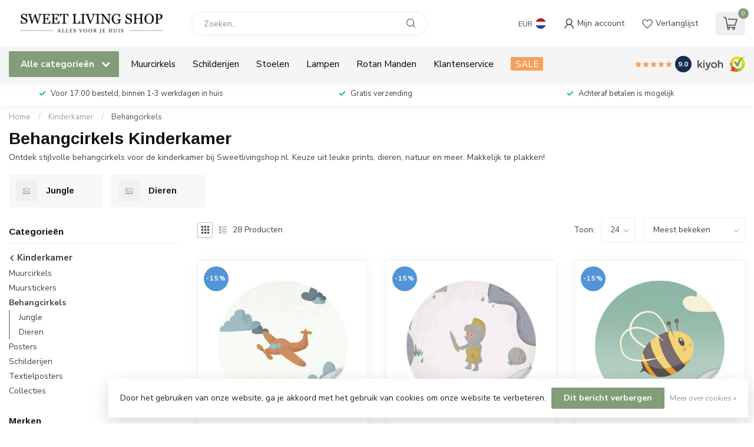

--- FILE ---
content_type: text/html;charset=utf-8
request_url: https://www.sweetlivingshop.nl/kinderkamer/behangcirkels/
body_size: 44379
content:
<!DOCTYPE html>
<html lang="nl">
  <head>
<link rel="preconnect" href="https://cdn.webshopapp.com">
<link rel="preconnect" href="https://fonts.googleapis.com">
<link rel="preconnect" href="https://fonts.gstatic.com" crossorigin>
<!--

    Theme Proxima | v1.0.0.2601202401_1_15989
    Theme designed and created by Dyvelopment - We are true e-commerce heroes!

    For custom Lightspeed eCom development or design contact us at www.dyvelopment.com

      _____                  _                                  _   
     |  __ \                | |                                | |  
     | |  | |_   ___   _____| | ___  _ __  _ __ ___   ___ _ __ | |_ 
     | |  | | | | \ \ / / _ \ |/ _ \| '_ \| '_ ` _ \ / _ \ '_ \| __|
     | |__| | |_| |\ V /  __/ | (_) | |_) | | | | | |  __/ | | | |_ 
     |_____/ \__, | \_/ \___|_|\___/| .__/|_| |_| |_|\___|_| |_|\__|
              __/ |                 | |                             
             |___/                  |_|                             
-->


<meta charset="utf-8"/>
<!-- [START] 'blocks/head.rain' -->
<!--

  (c) 2008-2026 Lightspeed Netherlands B.V.
  http://www.lightspeedhq.com
  Generated: 16-01-2026 @ 23:03:16

-->
<link rel="canonical" href="https://www.sweetlivingshop.nl/kinderkamer/behangcirkels/"/>
<link rel="next" href="https://www.sweetlivingshop.nl/kinderkamer/behangcirkels/page2.html"/>
<link rel="alternate" href="https://www.sweetlivingshop.nl/index.rss" type="application/rss+xml" title="Nieuwe producten"/>
<link href="https://cdn.webshopapp.com/assets/cookielaw.css?2025-02-20" rel="stylesheet" type="text/css"/>
<meta name="robots" content="noodp,noydir"/>
<meta name="google-site-verification" content="z67kF8o9RQGejAk2hag1IsQhh_-xCkjlwGN9iIWt3xc"/>
<meta property="og:url" content="https://www.sweetlivingshop.nl/kinderkamer/behangcirkels/?source=facebook"/>
<meta property="og:site_name" content="Sweet Living Shop"/>
<meta property="og:title" content="Behangcirkel voor de kinderkamer kopen?"/>
<meta property="og:description" content="Kinderkamer behangcirkels kopen? Bij Sweetlivingshop.nl vind je trendy designs van topkwaliteit. Snel geleverd en eenvoudig te bevestigen!"/>
<!--[if lt IE 9]>
<script src="https://cdn.webshopapp.com/assets/html5shiv.js?2025-02-20"></script>
<![endif]-->
<!-- [END] 'blocks/head.rain' -->

<title>Behangcirkel voor de kinderkamer kopen? - Sweet Living Shop</title>

<meta name="dyapps-addons-enabled" content="true">
<meta name="dyapps-addons-version" content="2022081001">
<meta name="dyapps-theme-name" content="Proxima">
<meta name="dyapps-theme-editor" content="true">

<meta name="description" content="Kinderkamer behangcirkels kopen? Bij Sweetlivingshop.nl vind je trendy designs van topkwaliteit. Snel geleverd en eenvoudig te bevestigen!" />
<meta name="keywords" content="Behangcirkels, Kinderkamer" />

<meta http-equiv="X-UA-Compatible" content="IE=edge">
<meta name="viewport" content="width=device-width, initial-scale=1">

<link rel="shortcut icon" href="https://cdn.webshopapp.com/shops/15989/themes/184317/v/2566452/assets/favicon.ico?20250213094951" type="image/x-icon" />
<link rel="preload" as="image" href="https://cdn.webshopapp.com/shops/15989/themes/184317/v/2780529/assets/logo.png?20260112111433">



<script src="https://cdn.webshopapp.com/shops/15989/themes/184317/assets/jquery-1-12-4-min.js?20260112111434" defer></script>
<script>if(navigator.userAgent.indexOf("MSIE ") > -1 || navigator.userAgent.indexOf("Trident/") > -1) { document.write('<script src="https://cdn.webshopapp.com/shops/15989/themes/184317/assets/intersection-observer-polyfill.js?20260112111434">\x3C/script>') }</script>

<style>/*!
 * Bootstrap Reboot v4.6.1 (https://getbootstrap.com/)
 * Copyright 2011-2021 The Bootstrap Authors
 * Copyright 2011-2021 Twitter, Inc.
 * Licensed under MIT (https://github.com/twbs/bootstrap/blob/main/LICENSE)
 * Forked from Normalize.css, licensed MIT (https://github.com/necolas/normalize.css/blob/master/LICENSE.md)
 */*,*::before,*::after{box-sizing:border-box}html{font-family:sans-serif;line-height:1.15;-webkit-text-size-adjust:100%;-webkit-tap-highlight-color:rgba(0,0,0,0)}article,aside,figcaption,figure,footer,header,hgroup,main,nav,section{display:block}body{margin:0;font-family:-apple-system,BlinkMacSystemFont,"Segoe UI",Roboto,"Helvetica Neue",Arial,"Noto Sans","Liberation Sans",sans-serif,"Apple Color Emoji","Segoe UI Emoji","Segoe UI Symbol","Noto Color Emoji";font-size:1rem;font-weight:400;line-height:1.42857143;color:#212529;text-align:left;background-color:#fff}[tabindex="-1"]:focus:not(:focus-visible){outline:0 !important}hr{box-sizing:content-box;height:0;overflow:visible}h1,h2,h3,h4,h5,h6{margin-top:0;margin-bottom:.5rem}p{margin-top:0;margin-bottom:1rem}abbr[title],abbr[data-original-title]{text-decoration:underline;text-decoration:underline dotted;cursor:help;border-bottom:0;text-decoration-skip-ink:none}address{margin-bottom:1rem;font-style:normal;line-height:inherit}ol,ul,dl{margin-top:0;margin-bottom:1rem}ol ol,ul ul,ol ul,ul ol{margin-bottom:0}dt{font-weight:700}dd{margin-bottom:.5rem;margin-left:0}blockquote{margin:0 0 1rem}b,strong{font-weight:bolder}small{font-size:80%}sub,sup{position:relative;font-size:75%;line-height:0;vertical-align:baseline}sub{bottom:-0.25em}sup{top:-0.5em}a{color:#007bff;text-decoration:none;background-color:transparent}a:hover{color:#0056b3;text-decoration:underline}a:not([href]):not([class]){color:inherit;text-decoration:none}a:not([href]):not([class]):hover{color:inherit;text-decoration:none}pre,code,kbd,samp{font-family:SFMono-Regular,Menlo,Monaco,Consolas,"Liberation Mono","Courier New",monospace;font-size:1em}pre{margin-top:0;margin-bottom:1rem;overflow:auto;-ms-overflow-style:scrollbar}figure{margin:0 0 1rem}img{vertical-align:middle;border-style:none}svg{overflow:hidden;vertical-align:middle}table{border-collapse:collapse}caption{padding-top:.75rem;padding-bottom:.75rem;color:#6c757d;text-align:left;caption-side:bottom}th{text-align:inherit;text-align:-webkit-match-parent}label{display:inline-block;margin-bottom:.5rem}button{border-radius:0}button:focus:not(:focus-visible){outline:0}input,button,select,optgroup,textarea{margin:0;font-family:inherit;font-size:inherit;line-height:inherit}button,input{overflow:visible}button,select{text-transform:none}[role=button]{cursor:pointer}select{word-wrap:normal}button,[type=button],[type=reset],[type=submit]{-webkit-appearance:button}button:not(:disabled),[type=button]:not(:disabled),[type=reset]:not(:disabled),[type=submit]:not(:disabled){cursor:pointer}button::-moz-focus-inner,[type=button]::-moz-focus-inner,[type=reset]::-moz-focus-inner,[type=submit]::-moz-focus-inner{padding:0;border-style:none}input[type=radio],input[type=checkbox]{box-sizing:border-box;padding:0}textarea{overflow:auto;resize:vertical}fieldset{min-width:0;padding:0;margin:0;border:0}legend{display:block;width:100%;max-width:100%;padding:0;margin-bottom:.5rem;font-size:1.5rem;line-height:inherit;color:inherit;white-space:normal}progress{vertical-align:baseline}[type=number]::-webkit-inner-spin-button,[type=number]::-webkit-outer-spin-button{height:auto}[type=search]{outline-offset:-2px;-webkit-appearance:none}[type=search]::-webkit-search-decoration{-webkit-appearance:none}::-webkit-file-upload-button{font:inherit;-webkit-appearance:button}output{display:inline-block}summary{display:list-item;cursor:pointer}template{display:none}[hidden]{display:none !important}/*!
 * Bootstrap Grid v4.6.1 (https://getbootstrap.com/)
 * Copyright 2011-2021 The Bootstrap Authors
 * Copyright 2011-2021 Twitter, Inc.
 * Licensed under MIT (https://github.com/twbs/bootstrap/blob/main/LICENSE)
 */html{box-sizing:border-box;-ms-overflow-style:scrollbar}*,*::before,*::after{box-sizing:inherit}.container,.container-fluid,.container-xl,.container-lg,.container-md,.container-sm{width:100%;padding-right:15px;padding-left:15px;margin-right:auto;margin-left:auto}@media(min-width: 576px){.container-sm,.container{max-width:540px}}@media(min-width: 768px){.container-md,.container-sm,.container{max-width:720px}}@media(min-width: 992px){.container-lg,.container-md,.container-sm,.container{max-width:960px}}@media(min-width: 1200px){.container-xl,.container-lg,.container-md,.container-sm,.container{max-width:1140px}}.row{display:flex;flex-wrap:wrap;margin-right:-15px;margin-left:-15px}.no-gutters{margin-right:0;margin-left:0}.no-gutters>.col,.no-gutters>[class*=col-]{padding-right:0;padding-left:0}.col-xl,.col-xl-auto,.col-xl-12,.col-xl-11,.col-xl-10,.col-xl-9,.col-xl-8,.col-xl-7,.col-xl-6,.col-xl-5,.col-xl-4,.col-xl-3,.col-xl-2,.col-xl-1,.col-lg,.col-lg-auto,.col-lg-12,.col-lg-11,.col-lg-10,.col-lg-9,.col-lg-8,.col-lg-7,.col-lg-6,.col-lg-5,.col-lg-4,.col-lg-3,.col-lg-2,.col-lg-1,.col-md,.col-md-auto,.col-md-12,.col-md-11,.col-md-10,.col-md-9,.col-md-8,.col-md-7,.col-md-6,.col-md-5,.col-md-4,.col-md-3,.col-md-2,.col-md-1,.col-sm,.col-sm-auto,.col-sm-12,.col-sm-11,.col-sm-10,.col-sm-9,.col-sm-8,.col-sm-7,.col-sm-6,.col-sm-5,.col-sm-4,.col-sm-3,.col-sm-2,.col-sm-1,.col,.col-auto,.col-12,.col-11,.col-10,.col-9,.col-8,.col-7,.col-6,.col-5,.col-4,.col-3,.col-2,.col-1{position:relative;width:100%;padding-right:15px;padding-left:15px}.col{flex-basis:0;flex-grow:1;max-width:100%}.row-cols-1>*{flex:0 0 100%;max-width:100%}.row-cols-2>*{flex:0 0 50%;max-width:50%}.row-cols-3>*{flex:0 0 33.3333333333%;max-width:33.3333333333%}.row-cols-4>*{flex:0 0 25%;max-width:25%}.row-cols-5>*{flex:0 0 20%;max-width:20%}.row-cols-6>*{flex:0 0 16.6666666667%;max-width:16.6666666667%}.col-auto{flex:0 0 auto;width:auto;max-width:100%}.col-1{flex:0 0 8.33333333%;max-width:8.33333333%}.col-2{flex:0 0 16.66666667%;max-width:16.66666667%}.col-3{flex:0 0 25%;max-width:25%}.col-4{flex:0 0 33.33333333%;max-width:33.33333333%}.col-5{flex:0 0 41.66666667%;max-width:41.66666667%}.col-6{flex:0 0 50%;max-width:50%}.col-7{flex:0 0 58.33333333%;max-width:58.33333333%}.col-8{flex:0 0 66.66666667%;max-width:66.66666667%}.col-9{flex:0 0 75%;max-width:75%}.col-10{flex:0 0 83.33333333%;max-width:83.33333333%}.col-11{flex:0 0 91.66666667%;max-width:91.66666667%}.col-12{flex:0 0 100%;max-width:100%}.order-first{order:-1}.order-last{order:13}.order-0{order:0}.order-1{order:1}.order-2{order:2}.order-3{order:3}.order-4{order:4}.order-5{order:5}.order-6{order:6}.order-7{order:7}.order-8{order:8}.order-9{order:9}.order-10{order:10}.order-11{order:11}.order-12{order:12}.offset-1{margin-left:8.33333333%}.offset-2{margin-left:16.66666667%}.offset-3{margin-left:25%}.offset-4{margin-left:33.33333333%}.offset-5{margin-left:41.66666667%}.offset-6{margin-left:50%}.offset-7{margin-left:58.33333333%}.offset-8{margin-left:66.66666667%}.offset-9{margin-left:75%}.offset-10{margin-left:83.33333333%}.offset-11{margin-left:91.66666667%}@media(min-width: 576px){.col-sm{flex-basis:0;flex-grow:1;max-width:100%}.row-cols-sm-1>*{flex:0 0 100%;max-width:100%}.row-cols-sm-2>*{flex:0 0 50%;max-width:50%}.row-cols-sm-3>*{flex:0 0 33.3333333333%;max-width:33.3333333333%}.row-cols-sm-4>*{flex:0 0 25%;max-width:25%}.row-cols-sm-5>*{flex:0 0 20%;max-width:20%}.row-cols-sm-6>*{flex:0 0 16.6666666667%;max-width:16.6666666667%}.col-sm-auto{flex:0 0 auto;width:auto;max-width:100%}.col-sm-1{flex:0 0 8.33333333%;max-width:8.33333333%}.col-sm-2{flex:0 0 16.66666667%;max-width:16.66666667%}.col-sm-3{flex:0 0 25%;max-width:25%}.col-sm-4{flex:0 0 33.33333333%;max-width:33.33333333%}.col-sm-5{flex:0 0 41.66666667%;max-width:41.66666667%}.col-sm-6{flex:0 0 50%;max-width:50%}.col-sm-7{flex:0 0 58.33333333%;max-width:58.33333333%}.col-sm-8{flex:0 0 66.66666667%;max-width:66.66666667%}.col-sm-9{flex:0 0 75%;max-width:75%}.col-sm-10{flex:0 0 83.33333333%;max-width:83.33333333%}.col-sm-11{flex:0 0 91.66666667%;max-width:91.66666667%}.col-sm-12{flex:0 0 100%;max-width:100%}.order-sm-first{order:-1}.order-sm-last{order:13}.order-sm-0{order:0}.order-sm-1{order:1}.order-sm-2{order:2}.order-sm-3{order:3}.order-sm-4{order:4}.order-sm-5{order:5}.order-sm-6{order:6}.order-sm-7{order:7}.order-sm-8{order:8}.order-sm-9{order:9}.order-sm-10{order:10}.order-sm-11{order:11}.order-sm-12{order:12}.offset-sm-0{margin-left:0}.offset-sm-1{margin-left:8.33333333%}.offset-sm-2{margin-left:16.66666667%}.offset-sm-3{margin-left:25%}.offset-sm-4{margin-left:33.33333333%}.offset-sm-5{margin-left:41.66666667%}.offset-sm-6{margin-left:50%}.offset-sm-7{margin-left:58.33333333%}.offset-sm-8{margin-left:66.66666667%}.offset-sm-9{margin-left:75%}.offset-sm-10{margin-left:83.33333333%}.offset-sm-11{margin-left:91.66666667%}}@media(min-width: 768px){.col-md{flex-basis:0;flex-grow:1;max-width:100%}.row-cols-md-1>*{flex:0 0 100%;max-width:100%}.row-cols-md-2>*{flex:0 0 50%;max-width:50%}.row-cols-md-3>*{flex:0 0 33.3333333333%;max-width:33.3333333333%}.row-cols-md-4>*{flex:0 0 25%;max-width:25%}.row-cols-md-5>*{flex:0 0 20%;max-width:20%}.row-cols-md-6>*{flex:0 0 16.6666666667%;max-width:16.6666666667%}.col-md-auto{flex:0 0 auto;width:auto;max-width:100%}.col-md-1{flex:0 0 8.33333333%;max-width:8.33333333%}.col-md-2{flex:0 0 16.66666667%;max-width:16.66666667%}.col-md-3{flex:0 0 25%;max-width:25%}.col-md-4{flex:0 0 33.33333333%;max-width:33.33333333%}.col-md-5{flex:0 0 41.66666667%;max-width:41.66666667%}.col-md-6{flex:0 0 50%;max-width:50%}.col-md-7{flex:0 0 58.33333333%;max-width:58.33333333%}.col-md-8{flex:0 0 66.66666667%;max-width:66.66666667%}.col-md-9{flex:0 0 75%;max-width:75%}.col-md-10{flex:0 0 83.33333333%;max-width:83.33333333%}.col-md-11{flex:0 0 91.66666667%;max-width:91.66666667%}.col-md-12{flex:0 0 100%;max-width:100%}.order-md-first{order:-1}.order-md-last{order:13}.order-md-0{order:0}.order-md-1{order:1}.order-md-2{order:2}.order-md-3{order:3}.order-md-4{order:4}.order-md-5{order:5}.order-md-6{order:6}.order-md-7{order:7}.order-md-8{order:8}.order-md-9{order:9}.order-md-10{order:10}.order-md-11{order:11}.order-md-12{order:12}.offset-md-0{margin-left:0}.offset-md-1{margin-left:8.33333333%}.offset-md-2{margin-left:16.66666667%}.offset-md-3{margin-left:25%}.offset-md-4{margin-left:33.33333333%}.offset-md-5{margin-left:41.66666667%}.offset-md-6{margin-left:50%}.offset-md-7{margin-left:58.33333333%}.offset-md-8{margin-left:66.66666667%}.offset-md-9{margin-left:75%}.offset-md-10{margin-left:83.33333333%}.offset-md-11{margin-left:91.66666667%}}@media(min-width: 992px){.col-lg{flex-basis:0;flex-grow:1;max-width:100%}.row-cols-lg-1>*{flex:0 0 100%;max-width:100%}.row-cols-lg-2>*{flex:0 0 50%;max-width:50%}.row-cols-lg-3>*{flex:0 0 33.3333333333%;max-width:33.3333333333%}.row-cols-lg-4>*{flex:0 0 25%;max-width:25%}.row-cols-lg-5>*{flex:0 0 20%;max-width:20%}.row-cols-lg-6>*{flex:0 0 16.6666666667%;max-width:16.6666666667%}.col-lg-auto{flex:0 0 auto;width:auto;max-width:100%}.col-lg-1{flex:0 0 8.33333333%;max-width:8.33333333%}.col-lg-2{flex:0 0 16.66666667%;max-width:16.66666667%}.col-lg-3{flex:0 0 25%;max-width:25%}.col-lg-4{flex:0 0 33.33333333%;max-width:33.33333333%}.col-lg-5{flex:0 0 41.66666667%;max-width:41.66666667%}.col-lg-6{flex:0 0 50%;max-width:50%}.col-lg-7{flex:0 0 58.33333333%;max-width:58.33333333%}.col-lg-8{flex:0 0 66.66666667%;max-width:66.66666667%}.col-lg-9{flex:0 0 75%;max-width:75%}.col-lg-10{flex:0 0 83.33333333%;max-width:83.33333333%}.col-lg-11{flex:0 0 91.66666667%;max-width:91.66666667%}.col-lg-12{flex:0 0 100%;max-width:100%}.order-lg-first{order:-1}.order-lg-last{order:13}.order-lg-0{order:0}.order-lg-1{order:1}.order-lg-2{order:2}.order-lg-3{order:3}.order-lg-4{order:4}.order-lg-5{order:5}.order-lg-6{order:6}.order-lg-7{order:7}.order-lg-8{order:8}.order-lg-9{order:9}.order-lg-10{order:10}.order-lg-11{order:11}.order-lg-12{order:12}.offset-lg-0{margin-left:0}.offset-lg-1{margin-left:8.33333333%}.offset-lg-2{margin-left:16.66666667%}.offset-lg-3{margin-left:25%}.offset-lg-4{margin-left:33.33333333%}.offset-lg-5{margin-left:41.66666667%}.offset-lg-6{margin-left:50%}.offset-lg-7{margin-left:58.33333333%}.offset-lg-8{margin-left:66.66666667%}.offset-lg-9{margin-left:75%}.offset-lg-10{margin-left:83.33333333%}.offset-lg-11{margin-left:91.66666667%}}@media(min-width: 1200px){.col-xl{flex-basis:0;flex-grow:1;max-width:100%}.row-cols-xl-1>*{flex:0 0 100%;max-width:100%}.row-cols-xl-2>*{flex:0 0 50%;max-width:50%}.row-cols-xl-3>*{flex:0 0 33.3333333333%;max-width:33.3333333333%}.row-cols-xl-4>*{flex:0 0 25%;max-width:25%}.row-cols-xl-5>*{flex:0 0 20%;max-width:20%}.row-cols-xl-6>*{flex:0 0 16.6666666667%;max-width:16.6666666667%}.col-xl-auto{flex:0 0 auto;width:auto;max-width:100%}.col-xl-1{flex:0 0 8.33333333%;max-width:8.33333333%}.col-xl-2{flex:0 0 16.66666667%;max-width:16.66666667%}.col-xl-3{flex:0 0 25%;max-width:25%}.col-xl-4{flex:0 0 33.33333333%;max-width:33.33333333%}.col-xl-5{flex:0 0 41.66666667%;max-width:41.66666667%}.col-xl-6{flex:0 0 50%;max-width:50%}.col-xl-7{flex:0 0 58.33333333%;max-width:58.33333333%}.col-xl-8{flex:0 0 66.66666667%;max-width:66.66666667%}.col-xl-9{flex:0 0 75%;max-width:75%}.col-xl-10{flex:0 0 83.33333333%;max-width:83.33333333%}.col-xl-11{flex:0 0 91.66666667%;max-width:91.66666667%}.col-xl-12{flex:0 0 100%;max-width:100%}.order-xl-first{order:-1}.order-xl-last{order:13}.order-xl-0{order:0}.order-xl-1{order:1}.order-xl-2{order:2}.order-xl-3{order:3}.order-xl-4{order:4}.order-xl-5{order:5}.order-xl-6{order:6}.order-xl-7{order:7}.order-xl-8{order:8}.order-xl-9{order:9}.order-xl-10{order:10}.order-xl-11{order:11}.order-xl-12{order:12}.offset-xl-0{margin-left:0}.offset-xl-1{margin-left:8.33333333%}.offset-xl-2{margin-left:16.66666667%}.offset-xl-3{margin-left:25%}.offset-xl-4{margin-left:33.33333333%}.offset-xl-5{margin-left:41.66666667%}.offset-xl-6{margin-left:50%}.offset-xl-7{margin-left:58.33333333%}.offset-xl-8{margin-left:66.66666667%}.offset-xl-9{margin-left:75%}.offset-xl-10{margin-left:83.33333333%}.offset-xl-11{margin-left:91.66666667%}}.d-none{display:none !important}.d-inline{display:inline !important}.d-inline-block{display:inline-block !important}.d-block{display:block !important}.d-table{display:table !important}.d-table-row{display:table-row !important}.d-table-cell{display:table-cell !important}.d-flex{display:flex !important}.d-inline-flex{display:inline-flex !important}@media(min-width: 576px){.d-sm-none{display:none !important}.d-sm-inline{display:inline !important}.d-sm-inline-block{display:inline-block !important}.d-sm-block{display:block !important}.d-sm-table{display:table !important}.d-sm-table-row{display:table-row !important}.d-sm-table-cell{display:table-cell !important}.d-sm-flex{display:flex !important}.d-sm-inline-flex{display:inline-flex !important}}@media(min-width: 768px){.d-md-none{display:none !important}.d-md-inline{display:inline !important}.d-md-inline-block{display:inline-block !important}.d-md-block{display:block !important}.d-md-table{display:table !important}.d-md-table-row{display:table-row !important}.d-md-table-cell{display:table-cell !important}.d-md-flex{display:flex !important}.d-md-inline-flex{display:inline-flex !important}}@media(min-width: 992px){.d-lg-none{display:none !important}.d-lg-inline{display:inline !important}.d-lg-inline-block{display:inline-block !important}.d-lg-block{display:block !important}.d-lg-table{display:table !important}.d-lg-table-row{display:table-row !important}.d-lg-table-cell{display:table-cell !important}.d-lg-flex{display:flex !important}.d-lg-inline-flex{display:inline-flex !important}}@media(min-width: 1200px){.d-xl-none{display:none !important}.d-xl-inline{display:inline !important}.d-xl-inline-block{display:inline-block !important}.d-xl-block{display:block !important}.d-xl-table{display:table !important}.d-xl-table-row{display:table-row !important}.d-xl-table-cell{display:table-cell !important}.d-xl-flex{display:flex !important}.d-xl-inline-flex{display:inline-flex !important}}@media print{.d-print-none{display:none !important}.d-print-inline{display:inline !important}.d-print-inline-block{display:inline-block !important}.d-print-block{display:block !important}.d-print-table{display:table !important}.d-print-table-row{display:table-row !important}.d-print-table-cell{display:table-cell !important}.d-print-flex{display:flex !important}.d-print-inline-flex{display:inline-flex !important}}.flex-row{flex-direction:row !important}.flex-column{flex-direction:column !important}.flex-row-reverse{flex-direction:row-reverse !important}.flex-column-reverse{flex-direction:column-reverse !important}.flex-wrap{flex-wrap:wrap !important}.flex-nowrap{flex-wrap:nowrap !important}.flex-wrap-reverse{flex-wrap:wrap-reverse !important}.flex-fill{flex:1 1 auto !important}.flex-grow-0{flex-grow:0 !important}.flex-grow-1{flex-grow:1 !important}.flex-shrink-0{flex-shrink:0 !important}.flex-shrink-1{flex-shrink:1 !important}.justify-content-start{justify-content:flex-start !important}.justify-content-end{justify-content:flex-end !important}.justify-content-center{justify-content:center !important}.justify-content-between{justify-content:space-between !important}.justify-content-around{justify-content:space-around !important}.align-items-start{align-items:flex-start !important}.align-items-end{align-items:flex-end !important}.align-items-center{align-items:center !important}.align-items-baseline{align-items:baseline !important}.align-items-stretch{align-items:stretch !important}.align-content-start{align-content:flex-start !important}.align-content-end{align-content:flex-end !important}.align-content-center{align-content:center !important}.align-content-between{align-content:space-between !important}.align-content-around{align-content:space-around !important}.align-content-stretch{align-content:stretch !important}.align-self-auto{align-self:auto !important}.align-self-start{align-self:flex-start !important}.align-self-end{align-self:flex-end !important}.align-self-center{align-self:center !important}.align-self-baseline{align-self:baseline !important}.align-self-stretch{align-self:stretch !important}@media(min-width: 576px){.flex-sm-row{flex-direction:row !important}.flex-sm-column{flex-direction:column !important}.flex-sm-row-reverse{flex-direction:row-reverse !important}.flex-sm-column-reverse{flex-direction:column-reverse !important}.flex-sm-wrap{flex-wrap:wrap !important}.flex-sm-nowrap{flex-wrap:nowrap !important}.flex-sm-wrap-reverse{flex-wrap:wrap-reverse !important}.flex-sm-fill{flex:1 1 auto !important}.flex-sm-grow-0{flex-grow:0 !important}.flex-sm-grow-1{flex-grow:1 !important}.flex-sm-shrink-0{flex-shrink:0 !important}.flex-sm-shrink-1{flex-shrink:1 !important}.justify-content-sm-start{justify-content:flex-start !important}.justify-content-sm-end{justify-content:flex-end !important}.justify-content-sm-center{justify-content:center !important}.justify-content-sm-between{justify-content:space-between !important}.justify-content-sm-around{justify-content:space-around !important}.align-items-sm-start{align-items:flex-start !important}.align-items-sm-end{align-items:flex-end !important}.align-items-sm-center{align-items:center !important}.align-items-sm-baseline{align-items:baseline !important}.align-items-sm-stretch{align-items:stretch !important}.align-content-sm-start{align-content:flex-start !important}.align-content-sm-end{align-content:flex-end !important}.align-content-sm-center{align-content:center !important}.align-content-sm-between{align-content:space-between !important}.align-content-sm-around{align-content:space-around !important}.align-content-sm-stretch{align-content:stretch !important}.align-self-sm-auto{align-self:auto !important}.align-self-sm-start{align-self:flex-start !important}.align-self-sm-end{align-self:flex-end !important}.align-self-sm-center{align-self:center !important}.align-self-sm-baseline{align-self:baseline !important}.align-self-sm-stretch{align-self:stretch !important}}@media(min-width: 768px){.flex-md-row{flex-direction:row !important}.flex-md-column{flex-direction:column !important}.flex-md-row-reverse{flex-direction:row-reverse !important}.flex-md-column-reverse{flex-direction:column-reverse !important}.flex-md-wrap{flex-wrap:wrap !important}.flex-md-nowrap{flex-wrap:nowrap !important}.flex-md-wrap-reverse{flex-wrap:wrap-reverse !important}.flex-md-fill{flex:1 1 auto !important}.flex-md-grow-0{flex-grow:0 !important}.flex-md-grow-1{flex-grow:1 !important}.flex-md-shrink-0{flex-shrink:0 !important}.flex-md-shrink-1{flex-shrink:1 !important}.justify-content-md-start{justify-content:flex-start !important}.justify-content-md-end{justify-content:flex-end !important}.justify-content-md-center{justify-content:center !important}.justify-content-md-between{justify-content:space-between !important}.justify-content-md-around{justify-content:space-around !important}.align-items-md-start{align-items:flex-start !important}.align-items-md-end{align-items:flex-end !important}.align-items-md-center{align-items:center !important}.align-items-md-baseline{align-items:baseline !important}.align-items-md-stretch{align-items:stretch !important}.align-content-md-start{align-content:flex-start !important}.align-content-md-end{align-content:flex-end !important}.align-content-md-center{align-content:center !important}.align-content-md-between{align-content:space-between !important}.align-content-md-around{align-content:space-around !important}.align-content-md-stretch{align-content:stretch !important}.align-self-md-auto{align-self:auto !important}.align-self-md-start{align-self:flex-start !important}.align-self-md-end{align-self:flex-end !important}.align-self-md-center{align-self:center !important}.align-self-md-baseline{align-self:baseline !important}.align-self-md-stretch{align-self:stretch !important}}@media(min-width: 992px){.flex-lg-row{flex-direction:row !important}.flex-lg-column{flex-direction:column !important}.flex-lg-row-reverse{flex-direction:row-reverse !important}.flex-lg-column-reverse{flex-direction:column-reverse !important}.flex-lg-wrap{flex-wrap:wrap !important}.flex-lg-nowrap{flex-wrap:nowrap !important}.flex-lg-wrap-reverse{flex-wrap:wrap-reverse !important}.flex-lg-fill{flex:1 1 auto !important}.flex-lg-grow-0{flex-grow:0 !important}.flex-lg-grow-1{flex-grow:1 !important}.flex-lg-shrink-0{flex-shrink:0 !important}.flex-lg-shrink-1{flex-shrink:1 !important}.justify-content-lg-start{justify-content:flex-start !important}.justify-content-lg-end{justify-content:flex-end !important}.justify-content-lg-center{justify-content:center !important}.justify-content-lg-between{justify-content:space-between !important}.justify-content-lg-around{justify-content:space-around !important}.align-items-lg-start{align-items:flex-start !important}.align-items-lg-end{align-items:flex-end !important}.align-items-lg-center{align-items:center !important}.align-items-lg-baseline{align-items:baseline !important}.align-items-lg-stretch{align-items:stretch !important}.align-content-lg-start{align-content:flex-start !important}.align-content-lg-end{align-content:flex-end !important}.align-content-lg-center{align-content:center !important}.align-content-lg-between{align-content:space-between !important}.align-content-lg-around{align-content:space-around !important}.align-content-lg-stretch{align-content:stretch !important}.align-self-lg-auto{align-self:auto !important}.align-self-lg-start{align-self:flex-start !important}.align-self-lg-end{align-self:flex-end !important}.align-self-lg-center{align-self:center !important}.align-self-lg-baseline{align-self:baseline !important}.align-self-lg-stretch{align-self:stretch !important}}@media(min-width: 1200px){.flex-xl-row{flex-direction:row !important}.flex-xl-column{flex-direction:column !important}.flex-xl-row-reverse{flex-direction:row-reverse !important}.flex-xl-column-reverse{flex-direction:column-reverse !important}.flex-xl-wrap{flex-wrap:wrap !important}.flex-xl-nowrap{flex-wrap:nowrap !important}.flex-xl-wrap-reverse{flex-wrap:wrap-reverse !important}.flex-xl-fill{flex:1 1 auto !important}.flex-xl-grow-0{flex-grow:0 !important}.flex-xl-grow-1{flex-grow:1 !important}.flex-xl-shrink-0{flex-shrink:0 !important}.flex-xl-shrink-1{flex-shrink:1 !important}.justify-content-xl-start{justify-content:flex-start !important}.justify-content-xl-end{justify-content:flex-end !important}.justify-content-xl-center{justify-content:center !important}.justify-content-xl-between{justify-content:space-between !important}.justify-content-xl-around{justify-content:space-around !important}.align-items-xl-start{align-items:flex-start !important}.align-items-xl-end{align-items:flex-end !important}.align-items-xl-center{align-items:center !important}.align-items-xl-baseline{align-items:baseline !important}.align-items-xl-stretch{align-items:stretch !important}.align-content-xl-start{align-content:flex-start !important}.align-content-xl-end{align-content:flex-end !important}.align-content-xl-center{align-content:center !important}.align-content-xl-between{align-content:space-between !important}.align-content-xl-around{align-content:space-around !important}.align-content-xl-stretch{align-content:stretch !important}.align-self-xl-auto{align-self:auto !important}.align-self-xl-start{align-self:flex-start !important}.align-self-xl-end{align-self:flex-end !important}.align-self-xl-center{align-self:center !important}.align-self-xl-baseline{align-self:baseline !important}.align-self-xl-stretch{align-self:stretch !important}}.m-0{margin:0 !important}.mt-0,.my-0{margin-top:0 !important}.mr-0,.mx-0{margin-right:0 !important}.mb-0,.my-0{margin-bottom:0 !important}.ml-0,.mx-0{margin-left:0 !important}.m-1{margin:5px !important}.mt-1,.my-1{margin-top:5px !important}.mr-1,.mx-1{margin-right:5px !important}.mb-1,.my-1{margin-bottom:5px !important}.ml-1,.mx-1{margin-left:5px !important}.m-2{margin:10px !important}.mt-2,.my-2{margin-top:10px !important}.mr-2,.mx-2{margin-right:10px !important}.mb-2,.my-2{margin-bottom:10px !important}.ml-2,.mx-2{margin-left:10px !important}.m-3{margin:15px !important}.mt-3,.my-3{margin-top:15px !important}.mr-3,.mx-3{margin-right:15px !important}.mb-3,.my-3{margin-bottom:15px !important}.ml-3,.mx-3{margin-left:15px !important}.m-4{margin:30px !important}.mt-4,.my-4{margin-top:30px !important}.mr-4,.mx-4{margin-right:30px !important}.mb-4,.my-4{margin-bottom:30px !important}.ml-4,.mx-4{margin-left:30px !important}.m-5{margin:50px !important}.mt-5,.my-5{margin-top:50px !important}.mr-5,.mx-5{margin-right:50px !important}.mb-5,.my-5{margin-bottom:50px !important}.ml-5,.mx-5{margin-left:50px !important}.m-6{margin:80px !important}.mt-6,.my-6{margin-top:80px !important}.mr-6,.mx-6{margin-right:80px !important}.mb-6,.my-6{margin-bottom:80px !important}.ml-6,.mx-6{margin-left:80px !important}.p-0{padding:0 !important}.pt-0,.py-0{padding-top:0 !important}.pr-0,.px-0{padding-right:0 !important}.pb-0,.py-0{padding-bottom:0 !important}.pl-0,.px-0{padding-left:0 !important}.p-1{padding:5px !important}.pt-1,.py-1{padding-top:5px !important}.pr-1,.px-1{padding-right:5px !important}.pb-1,.py-1{padding-bottom:5px !important}.pl-1,.px-1{padding-left:5px !important}.p-2{padding:10px !important}.pt-2,.py-2{padding-top:10px !important}.pr-2,.px-2{padding-right:10px !important}.pb-2,.py-2{padding-bottom:10px !important}.pl-2,.px-2{padding-left:10px !important}.p-3{padding:15px !important}.pt-3,.py-3{padding-top:15px !important}.pr-3,.px-3{padding-right:15px !important}.pb-3,.py-3{padding-bottom:15px !important}.pl-3,.px-3{padding-left:15px !important}.p-4{padding:30px !important}.pt-4,.py-4{padding-top:30px !important}.pr-4,.px-4{padding-right:30px !important}.pb-4,.py-4{padding-bottom:30px !important}.pl-4,.px-4{padding-left:30px !important}.p-5{padding:50px !important}.pt-5,.py-5{padding-top:50px !important}.pr-5,.px-5{padding-right:50px !important}.pb-5,.py-5{padding-bottom:50px !important}.pl-5,.px-5{padding-left:50px !important}.p-6{padding:80px !important}.pt-6,.py-6{padding-top:80px !important}.pr-6,.px-6{padding-right:80px !important}.pb-6,.py-6{padding-bottom:80px !important}.pl-6,.px-6{padding-left:80px !important}.m-n1{margin:-5px !important}.mt-n1,.my-n1{margin-top:-5px !important}.mr-n1,.mx-n1{margin-right:-5px !important}.mb-n1,.my-n1{margin-bottom:-5px !important}.ml-n1,.mx-n1{margin-left:-5px !important}.m-n2{margin:-10px !important}.mt-n2,.my-n2{margin-top:-10px !important}.mr-n2,.mx-n2{margin-right:-10px !important}.mb-n2,.my-n2{margin-bottom:-10px !important}.ml-n2,.mx-n2{margin-left:-10px !important}.m-n3{margin:-15px !important}.mt-n3,.my-n3{margin-top:-15px !important}.mr-n3,.mx-n3{margin-right:-15px !important}.mb-n3,.my-n3{margin-bottom:-15px !important}.ml-n3,.mx-n3{margin-left:-15px !important}.m-n4{margin:-30px !important}.mt-n4,.my-n4{margin-top:-30px !important}.mr-n4,.mx-n4{margin-right:-30px !important}.mb-n4,.my-n4{margin-bottom:-30px !important}.ml-n4,.mx-n4{margin-left:-30px !important}.m-n5{margin:-50px !important}.mt-n5,.my-n5{margin-top:-50px !important}.mr-n5,.mx-n5{margin-right:-50px !important}.mb-n5,.my-n5{margin-bottom:-50px !important}.ml-n5,.mx-n5{margin-left:-50px !important}.m-n6{margin:-80px !important}.mt-n6,.my-n6{margin-top:-80px !important}.mr-n6,.mx-n6{margin-right:-80px !important}.mb-n6,.my-n6{margin-bottom:-80px !important}.ml-n6,.mx-n6{margin-left:-80px !important}.m-auto{margin:auto !important}.mt-auto,.my-auto{margin-top:auto !important}.mr-auto,.mx-auto{margin-right:auto !important}.mb-auto,.my-auto{margin-bottom:auto !important}.ml-auto,.mx-auto{margin-left:auto !important}@media(min-width: 576px){.m-sm-0{margin:0 !important}.mt-sm-0,.my-sm-0{margin-top:0 !important}.mr-sm-0,.mx-sm-0{margin-right:0 !important}.mb-sm-0,.my-sm-0{margin-bottom:0 !important}.ml-sm-0,.mx-sm-0{margin-left:0 !important}.m-sm-1{margin:5px !important}.mt-sm-1,.my-sm-1{margin-top:5px !important}.mr-sm-1,.mx-sm-1{margin-right:5px !important}.mb-sm-1,.my-sm-1{margin-bottom:5px !important}.ml-sm-1,.mx-sm-1{margin-left:5px !important}.m-sm-2{margin:10px !important}.mt-sm-2,.my-sm-2{margin-top:10px !important}.mr-sm-2,.mx-sm-2{margin-right:10px !important}.mb-sm-2,.my-sm-2{margin-bottom:10px !important}.ml-sm-2,.mx-sm-2{margin-left:10px !important}.m-sm-3{margin:15px !important}.mt-sm-3,.my-sm-3{margin-top:15px !important}.mr-sm-3,.mx-sm-3{margin-right:15px !important}.mb-sm-3,.my-sm-3{margin-bottom:15px !important}.ml-sm-3,.mx-sm-3{margin-left:15px !important}.m-sm-4{margin:30px !important}.mt-sm-4,.my-sm-4{margin-top:30px !important}.mr-sm-4,.mx-sm-4{margin-right:30px !important}.mb-sm-4,.my-sm-4{margin-bottom:30px !important}.ml-sm-4,.mx-sm-4{margin-left:30px !important}.m-sm-5{margin:50px !important}.mt-sm-5,.my-sm-5{margin-top:50px !important}.mr-sm-5,.mx-sm-5{margin-right:50px !important}.mb-sm-5,.my-sm-5{margin-bottom:50px !important}.ml-sm-5,.mx-sm-5{margin-left:50px !important}.m-sm-6{margin:80px !important}.mt-sm-6,.my-sm-6{margin-top:80px !important}.mr-sm-6,.mx-sm-6{margin-right:80px !important}.mb-sm-6,.my-sm-6{margin-bottom:80px !important}.ml-sm-6,.mx-sm-6{margin-left:80px !important}.p-sm-0{padding:0 !important}.pt-sm-0,.py-sm-0{padding-top:0 !important}.pr-sm-0,.px-sm-0{padding-right:0 !important}.pb-sm-0,.py-sm-0{padding-bottom:0 !important}.pl-sm-0,.px-sm-0{padding-left:0 !important}.p-sm-1{padding:5px !important}.pt-sm-1,.py-sm-1{padding-top:5px !important}.pr-sm-1,.px-sm-1{padding-right:5px !important}.pb-sm-1,.py-sm-1{padding-bottom:5px !important}.pl-sm-1,.px-sm-1{padding-left:5px !important}.p-sm-2{padding:10px !important}.pt-sm-2,.py-sm-2{padding-top:10px !important}.pr-sm-2,.px-sm-2{padding-right:10px !important}.pb-sm-2,.py-sm-2{padding-bottom:10px !important}.pl-sm-2,.px-sm-2{padding-left:10px !important}.p-sm-3{padding:15px !important}.pt-sm-3,.py-sm-3{padding-top:15px !important}.pr-sm-3,.px-sm-3{padding-right:15px !important}.pb-sm-3,.py-sm-3{padding-bottom:15px !important}.pl-sm-3,.px-sm-3{padding-left:15px !important}.p-sm-4{padding:30px !important}.pt-sm-4,.py-sm-4{padding-top:30px !important}.pr-sm-4,.px-sm-4{padding-right:30px !important}.pb-sm-4,.py-sm-4{padding-bottom:30px !important}.pl-sm-4,.px-sm-4{padding-left:30px !important}.p-sm-5{padding:50px !important}.pt-sm-5,.py-sm-5{padding-top:50px !important}.pr-sm-5,.px-sm-5{padding-right:50px !important}.pb-sm-5,.py-sm-5{padding-bottom:50px !important}.pl-sm-5,.px-sm-5{padding-left:50px !important}.p-sm-6{padding:80px !important}.pt-sm-6,.py-sm-6{padding-top:80px !important}.pr-sm-6,.px-sm-6{padding-right:80px !important}.pb-sm-6,.py-sm-6{padding-bottom:80px !important}.pl-sm-6,.px-sm-6{padding-left:80px !important}.m-sm-n1{margin:-5px !important}.mt-sm-n1,.my-sm-n1{margin-top:-5px !important}.mr-sm-n1,.mx-sm-n1{margin-right:-5px !important}.mb-sm-n1,.my-sm-n1{margin-bottom:-5px !important}.ml-sm-n1,.mx-sm-n1{margin-left:-5px !important}.m-sm-n2{margin:-10px !important}.mt-sm-n2,.my-sm-n2{margin-top:-10px !important}.mr-sm-n2,.mx-sm-n2{margin-right:-10px !important}.mb-sm-n2,.my-sm-n2{margin-bottom:-10px !important}.ml-sm-n2,.mx-sm-n2{margin-left:-10px !important}.m-sm-n3{margin:-15px !important}.mt-sm-n3,.my-sm-n3{margin-top:-15px !important}.mr-sm-n3,.mx-sm-n3{margin-right:-15px !important}.mb-sm-n3,.my-sm-n3{margin-bottom:-15px !important}.ml-sm-n3,.mx-sm-n3{margin-left:-15px !important}.m-sm-n4{margin:-30px !important}.mt-sm-n4,.my-sm-n4{margin-top:-30px !important}.mr-sm-n4,.mx-sm-n4{margin-right:-30px !important}.mb-sm-n4,.my-sm-n4{margin-bottom:-30px !important}.ml-sm-n4,.mx-sm-n4{margin-left:-30px !important}.m-sm-n5{margin:-50px !important}.mt-sm-n5,.my-sm-n5{margin-top:-50px !important}.mr-sm-n5,.mx-sm-n5{margin-right:-50px !important}.mb-sm-n5,.my-sm-n5{margin-bottom:-50px !important}.ml-sm-n5,.mx-sm-n5{margin-left:-50px !important}.m-sm-n6{margin:-80px !important}.mt-sm-n6,.my-sm-n6{margin-top:-80px !important}.mr-sm-n6,.mx-sm-n6{margin-right:-80px !important}.mb-sm-n6,.my-sm-n6{margin-bottom:-80px !important}.ml-sm-n6,.mx-sm-n6{margin-left:-80px !important}.m-sm-auto{margin:auto !important}.mt-sm-auto,.my-sm-auto{margin-top:auto !important}.mr-sm-auto,.mx-sm-auto{margin-right:auto !important}.mb-sm-auto,.my-sm-auto{margin-bottom:auto !important}.ml-sm-auto,.mx-sm-auto{margin-left:auto !important}}@media(min-width: 768px){.m-md-0{margin:0 !important}.mt-md-0,.my-md-0{margin-top:0 !important}.mr-md-0,.mx-md-0{margin-right:0 !important}.mb-md-0,.my-md-0{margin-bottom:0 !important}.ml-md-0,.mx-md-0{margin-left:0 !important}.m-md-1{margin:5px !important}.mt-md-1,.my-md-1{margin-top:5px !important}.mr-md-1,.mx-md-1{margin-right:5px !important}.mb-md-1,.my-md-1{margin-bottom:5px !important}.ml-md-1,.mx-md-1{margin-left:5px !important}.m-md-2{margin:10px !important}.mt-md-2,.my-md-2{margin-top:10px !important}.mr-md-2,.mx-md-2{margin-right:10px !important}.mb-md-2,.my-md-2{margin-bottom:10px !important}.ml-md-2,.mx-md-2{margin-left:10px !important}.m-md-3{margin:15px !important}.mt-md-3,.my-md-3{margin-top:15px !important}.mr-md-3,.mx-md-3{margin-right:15px !important}.mb-md-3,.my-md-3{margin-bottom:15px !important}.ml-md-3,.mx-md-3{margin-left:15px !important}.m-md-4{margin:30px !important}.mt-md-4,.my-md-4{margin-top:30px !important}.mr-md-4,.mx-md-4{margin-right:30px !important}.mb-md-4,.my-md-4{margin-bottom:30px !important}.ml-md-4,.mx-md-4{margin-left:30px !important}.m-md-5{margin:50px !important}.mt-md-5,.my-md-5{margin-top:50px !important}.mr-md-5,.mx-md-5{margin-right:50px !important}.mb-md-5,.my-md-5{margin-bottom:50px !important}.ml-md-5,.mx-md-5{margin-left:50px !important}.m-md-6{margin:80px !important}.mt-md-6,.my-md-6{margin-top:80px !important}.mr-md-6,.mx-md-6{margin-right:80px !important}.mb-md-6,.my-md-6{margin-bottom:80px !important}.ml-md-6,.mx-md-6{margin-left:80px !important}.p-md-0{padding:0 !important}.pt-md-0,.py-md-0{padding-top:0 !important}.pr-md-0,.px-md-0{padding-right:0 !important}.pb-md-0,.py-md-0{padding-bottom:0 !important}.pl-md-0,.px-md-0{padding-left:0 !important}.p-md-1{padding:5px !important}.pt-md-1,.py-md-1{padding-top:5px !important}.pr-md-1,.px-md-1{padding-right:5px !important}.pb-md-1,.py-md-1{padding-bottom:5px !important}.pl-md-1,.px-md-1{padding-left:5px !important}.p-md-2{padding:10px !important}.pt-md-2,.py-md-2{padding-top:10px !important}.pr-md-2,.px-md-2{padding-right:10px !important}.pb-md-2,.py-md-2{padding-bottom:10px !important}.pl-md-2,.px-md-2{padding-left:10px !important}.p-md-3{padding:15px !important}.pt-md-3,.py-md-3{padding-top:15px !important}.pr-md-3,.px-md-3{padding-right:15px !important}.pb-md-3,.py-md-3{padding-bottom:15px !important}.pl-md-3,.px-md-3{padding-left:15px !important}.p-md-4{padding:30px !important}.pt-md-4,.py-md-4{padding-top:30px !important}.pr-md-4,.px-md-4{padding-right:30px !important}.pb-md-4,.py-md-4{padding-bottom:30px !important}.pl-md-4,.px-md-4{padding-left:30px !important}.p-md-5{padding:50px !important}.pt-md-5,.py-md-5{padding-top:50px !important}.pr-md-5,.px-md-5{padding-right:50px !important}.pb-md-5,.py-md-5{padding-bottom:50px !important}.pl-md-5,.px-md-5{padding-left:50px !important}.p-md-6{padding:80px !important}.pt-md-6,.py-md-6{padding-top:80px !important}.pr-md-6,.px-md-6{padding-right:80px !important}.pb-md-6,.py-md-6{padding-bottom:80px !important}.pl-md-6,.px-md-6{padding-left:80px !important}.m-md-n1{margin:-5px !important}.mt-md-n1,.my-md-n1{margin-top:-5px !important}.mr-md-n1,.mx-md-n1{margin-right:-5px !important}.mb-md-n1,.my-md-n1{margin-bottom:-5px !important}.ml-md-n1,.mx-md-n1{margin-left:-5px !important}.m-md-n2{margin:-10px !important}.mt-md-n2,.my-md-n2{margin-top:-10px !important}.mr-md-n2,.mx-md-n2{margin-right:-10px !important}.mb-md-n2,.my-md-n2{margin-bottom:-10px !important}.ml-md-n2,.mx-md-n2{margin-left:-10px !important}.m-md-n3{margin:-15px !important}.mt-md-n3,.my-md-n3{margin-top:-15px !important}.mr-md-n3,.mx-md-n3{margin-right:-15px !important}.mb-md-n3,.my-md-n3{margin-bottom:-15px !important}.ml-md-n3,.mx-md-n3{margin-left:-15px !important}.m-md-n4{margin:-30px !important}.mt-md-n4,.my-md-n4{margin-top:-30px !important}.mr-md-n4,.mx-md-n4{margin-right:-30px !important}.mb-md-n4,.my-md-n4{margin-bottom:-30px !important}.ml-md-n4,.mx-md-n4{margin-left:-30px !important}.m-md-n5{margin:-50px !important}.mt-md-n5,.my-md-n5{margin-top:-50px !important}.mr-md-n5,.mx-md-n5{margin-right:-50px !important}.mb-md-n5,.my-md-n5{margin-bottom:-50px !important}.ml-md-n5,.mx-md-n5{margin-left:-50px !important}.m-md-n6{margin:-80px !important}.mt-md-n6,.my-md-n6{margin-top:-80px !important}.mr-md-n6,.mx-md-n6{margin-right:-80px !important}.mb-md-n6,.my-md-n6{margin-bottom:-80px !important}.ml-md-n6,.mx-md-n6{margin-left:-80px !important}.m-md-auto{margin:auto !important}.mt-md-auto,.my-md-auto{margin-top:auto !important}.mr-md-auto,.mx-md-auto{margin-right:auto !important}.mb-md-auto,.my-md-auto{margin-bottom:auto !important}.ml-md-auto,.mx-md-auto{margin-left:auto !important}}@media(min-width: 992px){.m-lg-0{margin:0 !important}.mt-lg-0,.my-lg-0{margin-top:0 !important}.mr-lg-0,.mx-lg-0{margin-right:0 !important}.mb-lg-0,.my-lg-0{margin-bottom:0 !important}.ml-lg-0,.mx-lg-0{margin-left:0 !important}.m-lg-1{margin:5px !important}.mt-lg-1,.my-lg-1{margin-top:5px !important}.mr-lg-1,.mx-lg-1{margin-right:5px !important}.mb-lg-1,.my-lg-1{margin-bottom:5px !important}.ml-lg-1,.mx-lg-1{margin-left:5px !important}.m-lg-2{margin:10px !important}.mt-lg-2,.my-lg-2{margin-top:10px !important}.mr-lg-2,.mx-lg-2{margin-right:10px !important}.mb-lg-2,.my-lg-2{margin-bottom:10px !important}.ml-lg-2,.mx-lg-2{margin-left:10px !important}.m-lg-3{margin:15px !important}.mt-lg-3,.my-lg-3{margin-top:15px !important}.mr-lg-3,.mx-lg-3{margin-right:15px !important}.mb-lg-3,.my-lg-3{margin-bottom:15px !important}.ml-lg-3,.mx-lg-3{margin-left:15px !important}.m-lg-4{margin:30px !important}.mt-lg-4,.my-lg-4{margin-top:30px !important}.mr-lg-4,.mx-lg-4{margin-right:30px !important}.mb-lg-4,.my-lg-4{margin-bottom:30px !important}.ml-lg-4,.mx-lg-4{margin-left:30px !important}.m-lg-5{margin:50px !important}.mt-lg-5,.my-lg-5{margin-top:50px !important}.mr-lg-5,.mx-lg-5{margin-right:50px !important}.mb-lg-5,.my-lg-5{margin-bottom:50px !important}.ml-lg-5,.mx-lg-5{margin-left:50px !important}.m-lg-6{margin:80px !important}.mt-lg-6,.my-lg-6{margin-top:80px !important}.mr-lg-6,.mx-lg-6{margin-right:80px !important}.mb-lg-6,.my-lg-6{margin-bottom:80px !important}.ml-lg-6,.mx-lg-6{margin-left:80px !important}.p-lg-0{padding:0 !important}.pt-lg-0,.py-lg-0{padding-top:0 !important}.pr-lg-0,.px-lg-0{padding-right:0 !important}.pb-lg-0,.py-lg-0{padding-bottom:0 !important}.pl-lg-0,.px-lg-0{padding-left:0 !important}.p-lg-1{padding:5px !important}.pt-lg-1,.py-lg-1{padding-top:5px !important}.pr-lg-1,.px-lg-1{padding-right:5px !important}.pb-lg-1,.py-lg-1{padding-bottom:5px !important}.pl-lg-1,.px-lg-1{padding-left:5px !important}.p-lg-2{padding:10px !important}.pt-lg-2,.py-lg-2{padding-top:10px !important}.pr-lg-2,.px-lg-2{padding-right:10px !important}.pb-lg-2,.py-lg-2{padding-bottom:10px !important}.pl-lg-2,.px-lg-2{padding-left:10px !important}.p-lg-3{padding:15px !important}.pt-lg-3,.py-lg-3{padding-top:15px !important}.pr-lg-3,.px-lg-3{padding-right:15px !important}.pb-lg-3,.py-lg-3{padding-bottom:15px !important}.pl-lg-3,.px-lg-3{padding-left:15px !important}.p-lg-4{padding:30px !important}.pt-lg-4,.py-lg-4{padding-top:30px !important}.pr-lg-4,.px-lg-4{padding-right:30px !important}.pb-lg-4,.py-lg-4{padding-bottom:30px !important}.pl-lg-4,.px-lg-4{padding-left:30px !important}.p-lg-5{padding:50px !important}.pt-lg-5,.py-lg-5{padding-top:50px !important}.pr-lg-5,.px-lg-5{padding-right:50px !important}.pb-lg-5,.py-lg-5{padding-bottom:50px !important}.pl-lg-5,.px-lg-5{padding-left:50px !important}.p-lg-6{padding:80px !important}.pt-lg-6,.py-lg-6{padding-top:80px !important}.pr-lg-6,.px-lg-6{padding-right:80px !important}.pb-lg-6,.py-lg-6{padding-bottom:80px !important}.pl-lg-6,.px-lg-6{padding-left:80px !important}.m-lg-n1{margin:-5px !important}.mt-lg-n1,.my-lg-n1{margin-top:-5px !important}.mr-lg-n1,.mx-lg-n1{margin-right:-5px !important}.mb-lg-n1,.my-lg-n1{margin-bottom:-5px !important}.ml-lg-n1,.mx-lg-n1{margin-left:-5px !important}.m-lg-n2{margin:-10px !important}.mt-lg-n2,.my-lg-n2{margin-top:-10px !important}.mr-lg-n2,.mx-lg-n2{margin-right:-10px !important}.mb-lg-n2,.my-lg-n2{margin-bottom:-10px !important}.ml-lg-n2,.mx-lg-n2{margin-left:-10px !important}.m-lg-n3{margin:-15px !important}.mt-lg-n3,.my-lg-n3{margin-top:-15px !important}.mr-lg-n3,.mx-lg-n3{margin-right:-15px !important}.mb-lg-n3,.my-lg-n3{margin-bottom:-15px !important}.ml-lg-n3,.mx-lg-n3{margin-left:-15px !important}.m-lg-n4{margin:-30px !important}.mt-lg-n4,.my-lg-n4{margin-top:-30px !important}.mr-lg-n4,.mx-lg-n4{margin-right:-30px !important}.mb-lg-n4,.my-lg-n4{margin-bottom:-30px !important}.ml-lg-n4,.mx-lg-n4{margin-left:-30px !important}.m-lg-n5{margin:-50px !important}.mt-lg-n5,.my-lg-n5{margin-top:-50px !important}.mr-lg-n5,.mx-lg-n5{margin-right:-50px !important}.mb-lg-n5,.my-lg-n5{margin-bottom:-50px !important}.ml-lg-n5,.mx-lg-n5{margin-left:-50px !important}.m-lg-n6{margin:-80px !important}.mt-lg-n6,.my-lg-n6{margin-top:-80px !important}.mr-lg-n6,.mx-lg-n6{margin-right:-80px !important}.mb-lg-n6,.my-lg-n6{margin-bottom:-80px !important}.ml-lg-n6,.mx-lg-n6{margin-left:-80px !important}.m-lg-auto{margin:auto !important}.mt-lg-auto,.my-lg-auto{margin-top:auto !important}.mr-lg-auto,.mx-lg-auto{margin-right:auto !important}.mb-lg-auto,.my-lg-auto{margin-bottom:auto !important}.ml-lg-auto,.mx-lg-auto{margin-left:auto !important}}@media(min-width: 1200px){.m-xl-0{margin:0 !important}.mt-xl-0,.my-xl-0{margin-top:0 !important}.mr-xl-0,.mx-xl-0{margin-right:0 !important}.mb-xl-0,.my-xl-0{margin-bottom:0 !important}.ml-xl-0,.mx-xl-0{margin-left:0 !important}.m-xl-1{margin:5px !important}.mt-xl-1,.my-xl-1{margin-top:5px !important}.mr-xl-1,.mx-xl-1{margin-right:5px !important}.mb-xl-1,.my-xl-1{margin-bottom:5px !important}.ml-xl-1,.mx-xl-1{margin-left:5px !important}.m-xl-2{margin:10px !important}.mt-xl-2,.my-xl-2{margin-top:10px !important}.mr-xl-2,.mx-xl-2{margin-right:10px !important}.mb-xl-2,.my-xl-2{margin-bottom:10px !important}.ml-xl-2,.mx-xl-2{margin-left:10px !important}.m-xl-3{margin:15px !important}.mt-xl-3,.my-xl-3{margin-top:15px !important}.mr-xl-3,.mx-xl-3{margin-right:15px !important}.mb-xl-3,.my-xl-3{margin-bottom:15px !important}.ml-xl-3,.mx-xl-3{margin-left:15px !important}.m-xl-4{margin:30px !important}.mt-xl-4,.my-xl-4{margin-top:30px !important}.mr-xl-4,.mx-xl-4{margin-right:30px !important}.mb-xl-4,.my-xl-4{margin-bottom:30px !important}.ml-xl-4,.mx-xl-4{margin-left:30px !important}.m-xl-5{margin:50px !important}.mt-xl-5,.my-xl-5{margin-top:50px !important}.mr-xl-5,.mx-xl-5{margin-right:50px !important}.mb-xl-5,.my-xl-5{margin-bottom:50px !important}.ml-xl-5,.mx-xl-5{margin-left:50px !important}.m-xl-6{margin:80px !important}.mt-xl-6,.my-xl-6{margin-top:80px !important}.mr-xl-6,.mx-xl-6{margin-right:80px !important}.mb-xl-6,.my-xl-6{margin-bottom:80px !important}.ml-xl-6,.mx-xl-6{margin-left:80px !important}.p-xl-0{padding:0 !important}.pt-xl-0,.py-xl-0{padding-top:0 !important}.pr-xl-0,.px-xl-0{padding-right:0 !important}.pb-xl-0,.py-xl-0{padding-bottom:0 !important}.pl-xl-0,.px-xl-0{padding-left:0 !important}.p-xl-1{padding:5px !important}.pt-xl-1,.py-xl-1{padding-top:5px !important}.pr-xl-1,.px-xl-1{padding-right:5px !important}.pb-xl-1,.py-xl-1{padding-bottom:5px !important}.pl-xl-1,.px-xl-1{padding-left:5px !important}.p-xl-2{padding:10px !important}.pt-xl-2,.py-xl-2{padding-top:10px !important}.pr-xl-2,.px-xl-2{padding-right:10px !important}.pb-xl-2,.py-xl-2{padding-bottom:10px !important}.pl-xl-2,.px-xl-2{padding-left:10px !important}.p-xl-3{padding:15px !important}.pt-xl-3,.py-xl-3{padding-top:15px !important}.pr-xl-3,.px-xl-3{padding-right:15px !important}.pb-xl-3,.py-xl-3{padding-bottom:15px !important}.pl-xl-3,.px-xl-3{padding-left:15px !important}.p-xl-4{padding:30px !important}.pt-xl-4,.py-xl-4{padding-top:30px !important}.pr-xl-4,.px-xl-4{padding-right:30px !important}.pb-xl-4,.py-xl-4{padding-bottom:30px !important}.pl-xl-4,.px-xl-4{padding-left:30px !important}.p-xl-5{padding:50px !important}.pt-xl-5,.py-xl-5{padding-top:50px !important}.pr-xl-5,.px-xl-5{padding-right:50px !important}.pb-xl-5,.py-xl-5{padding-bottom:50px !important}.pl-xl-5,.px-xl-5{padding-left:50px !important}.p-xl-6{padding:80px !important}.pt-xl-6,.py-xl-6{padding-top:80px !important}.pr-xl-6,.px-xl-6{padding-right:80px !important}.pb-xl-6,.py-xl-6{padding-bottom:80px !important}.pl-xl-6,.px-xl-6{padding-left:80px !important}.m-xl-n1{margin:-5px !important}.mt-xl-n1,.my-xl-n1{margin-top:-5px !important}.mr-xl-n1,.mx-xl-n1{margin-right:-5px !important}.mb-xl-n1,.my-xl-n1{margin-bottom:-5px !important}.ml-xl-n1,.mx-xl-n1{margin-left:-5px !important}.m-xl-n2{margin:-10px !important}.mt-xl-n2,.my-xl-n2{margin-top:-10px !important}.mr-xl-n2,.mx-xl-n2{margin-right:-10px !important}.mb-xl-n2,.my-xl-n2{margin-bottom:-10px !important}.ml-xl-n2,.mx-xl-n2{margin-left:-10px !important}.m-xl-n3{margin:-15px !important}.mt-xl-n3,.my-xl-n3{margin-top:-15px !important}.mr-xl-n3,.mx-xl-n3{margin-right:-15px !important}.mb-xl-n3,.my-xl-n3{margin-bottom:-15px !important}.ml-xl-n3,.mx-xl-n3{margin-left:-15px !important}.m-xl-n4{margin:-30px !important}.mt-xl-n4,.my-xl-n4{margin-top:-30px !important}.mr-xl-n4,.mx-xl-n4{margin-right:-30px !important}.mb-xl-n4,.my-xl-n4{margin-bottom:-30px !important}.ml-xl-n4,.mx-xl-n4{margin-left:-30px !important}.m-xl-n5{margin:-50px !important}.mt-xl-n5,.my-xl-n5{margin-top:-50px !important}.mr-xl-n5,.mx-xl-n5{margin-right:-50px !important}.mb-xl-n5,.my-xl-n5{margin-bottom:-50px !important}.ml-xl-n5,.mx-xl-n5{margin-left:-50px !important}.m-xl-n6{margin:-80px !important}.mt-xl-n6,.my-xl-n6{margin-top:-80px !important}.mr-xl-n6,.mx-xl-n6{margin-right:-80px !important}.mb-xl-n6,.my-xl-n6{margin-bottom:-80px !important}.ml-xl-n6,.mx-xl-n6{margin-left:-80px !important}.m-xl-auto{margin:auto !important}.mt-xl-auto,.my-xl-auto{margin-top:auto !important}.mr-xl-auto,.mx-xl-auto{margin-right:auto !important}.mb-xl-auto,.my-xl-auto{margin-bottom:auto !important}.ml-xl-auto,.mx-xl-auto{margin-left:auto !important}}@media(min-width: 1300px){.container{max-width:1350px}}</style>


<!-- <link rel="preload" href="https://cdn.webshopapp.com/shops/15989/themes/184317/assets/style.css?20260112111434" as="style">-->
<link rel="stylesheet" href="https://cdn.webshopapp.com/shops/15989/themes/184317/assets/style.css?20260112111434" />
<!-- <link rel="preload" href="https://cdn.webshopapp.com/shops/15989/themes/184317/assets/style.css?20260112111434" as="style" onload="this.onload=null;this.rel='stylesheet'"> -->

<link rel="preload" href="https://fonts.googleapis.com/css?family=Nunito%20Sans:400,300,700%7CArimo:300,400,700&amp;display=fallback" as="style">
<link href="https://fonts.googleapis.com/css?family=Nunito%20Sans:400,300,700%7CArimo:300,400,700&amp;display=fallback" rel="stylesheet">

<link rel="preload" href="https://cdn.webshopapp.com/shops/15989/themes/184317/assets/dy-addons.css?20260112111434" as="style" onload="this.onload=null;this.rel='stylesheet'">


<style>
@font-face {
  font-family: 'proxima-icons';
  src:
    url(https://cdn.webshopapp.com/shops/15989/themes/184317/assets/proxima-icons.ttf?20260112111434) format('truetype'),
    url(https://cdn.webshopapp.com/shops/15989/themes/184317/assets/proxima-icons.woff?20260112111434) format('woff'),
    url(https://cdn.webshopapp.com/shops/15989/themes/184317/assets/proxima-icons.svg?20260112111434#proxima-icons) format('svg');
  font-weight: normal;
  font-style: normal;
  font-display: block;
}
</style>
<link rel="preload" href="https://cdn.webshopapp.com/shops/15989/themes/184317/assets/settings.css?20260112111434" as="style">
<link rel="preload" href="https://cdn.webshopapp.com/shops/15989/themes/184317/assets/custom.css?20260112111434" as="style">
<link rel="stylesheet" href="https://cdn.webshopapp.com/shops/15989/themes/184317/assets/settings.css?20260112111434" />
<link rel="stylesheet" href="https://cdn.webshopapp.com/shops/15989/themes/184317/assets/custom.css?20260112111434" />

<!-- <link rel="preload" href="https://cdn.webshopapp.com/shops/15989/themes/184317/assets/settings.css?20260112111434" as="style" onload="this.onload=null;this.rel='stylesheet'">
<link rel="preload" href="https://cdn.webshopapp.com/shops/15989/themes/184317/assets/custom.css?20260112111434" as="style" onload="this.onload=null;this.rel='stylesheet'"> -->



<script>
  window.theme = {
    isDemoShop: false,
    language: 'nl',
    template: 'pages/collection.rain',
    pageData: {},
    dyApps: {
      version: 20220101
    }
  };

</script>

<script type="text/javascript" src="https://cdn.webshopapp.com/shops/15989/themes/184317/assets/swiper-453-min.js?20260112111434" defer></script>
<script type="text/javascript" src="https://cdn.webshopapp.com/shops/15989/themes/184317/assets/global.js?20260112111434" defer></script>  </head>
  <body class="layout-custom usp-carousel-pos-bottom">
    
    <div id="mobile-nav-holder" class="fancy-box from-left overflow-hidden p-0">
    	<div id="mobile-nav-header" class="p-3 border-bottom-gray gray-border-bottom">
        <div class="flex-grow-1 font-headings fz-160">Menu</div>
        <div id="mobile-lang-switcher" class="d-flex align-items-center mr-3 lh-1">
          <span class="flag-icon flag-icon-nl mr-1"></span> <span class="">EUR</span>
        </div>
        <i class="icon-x-l close-fancy"></i>
      </div>
      <div id="mobile-nav-content"></div>
    </div>
    
    <header id="header" class="usp-carousel-pos-bottom">
<!--
originalUspCarouselPosition = bottom
uspCarouselPosition = bottom
      amountOfSubheaderFeatures = 4
      uspsInSubheader = false
      uspsInSubheader = true -->
<div id="header-holder" class="usp-carousel-pos-bottom header-scrollable">
    
  <div id="header-content" class="container logo-left d-flex align-items-center ">
    <div id="header-left" class="header-col d-flex align-items-center with-scrollnav-icon">      
      <div id="mobilenav" class="nav-icon hb-icon d-lg-none" data-trigger-fancy="mobile-nav-holder">
            <div class="hb-icon-line line-1"></div>
            <div class="hb-icon-line line-2"></div>
            <div class="hb-icon-label">Menu</div>
      </div>
            <div id="scroll-nav" class="nav-icon hb-icon d-none mr-3">
            <div class="hb-icon-line line-1"></div>
            <div class="hb-icon-line line-2"></div>
            <div class="hb-icon-label">Menu</div>
      </div>
            
            
            	
      <a href="https://www.sweetlivingshop.nl/" class="mr-3 mr-sm-0">
<!--       <img class="logo" src="https://cdn.webshopapp.com/shops/15989/themes/184317/v/2780529/assets/logo.png?20260112111433" alt="De leukste online woonwinkel van Nederland"> -->
    	      	<img class="logo" src="https://cdn.webshopapp.com/shops/15989/themes/184317/v/2780529/assets/logo.png?20260112111433" alt="De leukste online woonwinkel van Nederland">
    	    </a>
		
            
      <form id="header-search" action="https://www.sweetlivingshop.nl/search/" method="get" class="d-none d-lg-block ml-4">
        <input id="header-search-input"  maxlength="50" type="text" name="q" class="theme-input search-input header-search-input as-body border-none br-xl pl-20" placeholder="Zoeken..">
        <button class="search-button r-10" type="submit"><i class="icon-search c-body-text"></i></button>
        
        <div id="search-results" class="as-body px-3 py-3 pt-2 row apply-shadow"></div>
      </form>
    </div>
        
    <div id="header-right" class="header-col with-labels">
        
      <div id="header-fancy-language" class="header-item d-none d-md-block" tabindex="0">
        <span class="header-link" data-tooltip title="Taal & Valuta" data-placement="bottom" data-trigger-fancy="fancy-language">
          <span id="header-locale-code" data-language-code="nl">EUR</span>
          <span class="flag-icon flag-icon-nl"></span> 
        </span>
              </div>

      <div id="header-fancy-account" class="header-item">
        
                	<span class="header-link" data-tooltip title="Mijn account" data-placement="bottom" data-trigger-fancy="fancy-account" data-fancy-type="hybrid">
            <i class="header-icon icon-user"></i>
            <span class="header-icon-label">Mijn account</span>
        	</span>
              </div>

            <div id="header-wishlist" class="d-none d-md-block header-item">
        <a href="https://www.sweetlivingshop.nl/account/wishlist/" class="header-link" data-tooltip title="Verlanglijst" data-placement="bottom" data-fancy="fancy-account-holder">
          <i class="header-icon icon-heart"></i>
          <span class="header-icon-label">Verlanglijst</span>
        </a>
      </div>
            
      <div id="header-fancy-cart" class="header-item mr-0">
        <a href="https://www.sweetlivingshop.nl/cart/" id="cart-header-link" class="cart header-link justify-content-center" data-trigger-fancy="fancy-cart">
            <i id="header-icon-cart" class="icon-shopping-cart"></i><span id="cart-qty" class="shopping-cart">0</span>
        </a>
      </div>
    </div>
    
  </div>
</div>

<div class="subheader-holder subheader-holder-below  d-nonex xd-md-block navbar-border-bottom header-has-shadow">
    <div id="subheader" class="container d-flex align-items-center">
      
      <nav class="subheader-nav d-none d-lg-block">
        <div id="main-categories-button">
          Alle categorieën
          <div class="nav-icon arrow-icon">
            <div class="arrow-icon-line-1"></div>
            <div class="arrow-icon-line-2"></div>
          </div>
        </div>
        
                
                
        <div class="nav-main-holder">
				<ul class="nav-main">
                    <li class="nav-main-item" data-id="689900">
            <a href="https://www.sweetlivingshop.nl/wanddecoratie/" class="nav-main-item-name has-subs">
                              <img src="https://cdn.webshopapp.com/shops/15989/files/425687404/35x35x1/image.jpg" width="35" height="35" loading="lazy" fetchpriority="low">
                            Wanddecoratie
            </a>
                        	              <ul class="nav-main-sub full-width mega level-1">
                <li>
                  <div class="nav-main-sub-mega nav-main-sub-item-holder">
                    
                    <div class="container">
                      
                      <h3 class="mb-3 mt-2 fz-180" style="opacity: 0.4;">Wanddecoratie</h3>
                      
                      <div class="row">
                    
                                        <div class="col-md-3 nav-main-sub-item">
                      
                      <a href="https://www.sweetlivingshop.nl/wanddecoratie/muurcirkels/" class="nav-category-title">Muurcirkels</a>
                      
                                            <ul class="nav-mega-sub level-2">
                                                <li><a href="https://www.sweetlivingshop.nl/wanddecoratie/muurcirkels/bestsellers/">Bestsellers</a></li>
                                                <li><a href="https://www.sweetlivingshop.nl/wanddecoratie/muurcirkels/herfst/">Herfst</a></li>
                                                <li><a href="https://www.sweetlivingshop.nl/wanddecoratie/muurcirkels/oude-meesters/">Oude Meesters</a></li>
                                                <li><a href="https://www.sweetlivingshop.nl/wanddecoratie/muurcirkels/natuur/">Natuur</a></li>
                                                <li><a href="https://www.sweetlivingshop.nl/wanddecoratie/muurcirkels/zee-strand/">Zee &amp; Strand</a></li>
                                                <li><a href="https://www.sweetlivingshop.nl/wanddecoratie/muurcirkels/schotse-hooglanders/">Schotse Hooglanders</a></li>
                                                <li><a href="https://www.sweetlivingshop.nl/wanddecoratie/muurcirkels/dieren/">Dieren</a></li>
                                                <li><a href="https://www.sweetlivingshop.nl/wanddecoratie/muurcirkels/bloemen/">Bloemen</a></li>
                                                <li><a href="https://www.sweetlivingshop.nl/wanddecoratie/muurcirkels/landschap/">Landschap</a></li>
                                                <li><a href="https://www.sweetlivingshop.nl/wanddecoratie/muurcirkels/kunst/">Kunst</a></li>
                                                <li><a href="https://www.sweetlivingshop.nl/wanddecoratie/muurcirkels/zwart-wit/">Zwart Wit</a></li>
                                                <li><a href="https://www.sweetlivingshop.nl/wanddecoratie/muurcirkels/winter/">Winter</a></li>
                                                <li><a href="https://www.sweetlivingshop.nl/wanddecoratie/muurcirkels/line-art/">Line art</a></li>
                                                <li><a href="https://www.sweetlivingshop.nl/wanddecoratie/muurcirkels/industrieel/">Industrieel</a></li>
                                                <li><a href="https://www.sweetlivingshop.nl/wanddecoratie/muurcirkels/scandinavisch/">Scandinavisch</a></li>
                                                <li><a href="https://www.sweetlivingshop.nl/wanddecoratie/muurcirkels/bohemian/">Bohemian</a></li>
                                                <li><a href="https://www.sweetlivingshop.nl/wanddecoratie/muurcirkels/reizen/">Reizen</a></li>
                                                <li><a href="https://www.sweetlivingshop.nl/wanddecoratie/muurcirkels/dibond/">Dibond</a></li>
                                                <li><a href="https://www.sweetlivingshop.nl/wanddecoratie/muurcirkels/top-10/">Top 10</a></li>
                                                <li><a href="https://www.sweetlivingshop.nl/wanddecoratie/muurcirkels/schotse-hooglander/">Schotse Hooglander</a></li>
                                              </ul>
                                            
                    </div>
                        
                        
                  	                    <div class="col-md-3 nav-main-sub-item">
                      
                      <a href="https://www.sweetlivingshop.nl/wanddecoratie/schilderijen/" class="nav-category-title">Schilderijen</a>
                      
                                            <ul class="nav-mega-sub level-2">
                                                <li><a href="https://www.sweetlivingshop.nl/wanddecoratie/schilderijen/bloemen-planten/">Bloemen &amp; Planten</a></li>
                                                <li><a href="https://www.sweetlivingshop.nl/wanddecoratie/schilderijen/oude-meesters/">Oude Meesters</a></li>
                                                <li><a href="https://www.sweetlivingshop.nl/wanddecoratie/schilderijen/schotse-hooglander/">Schotse Hooglander</a></li>
                                                <li><a href="https://www.sweetlivingshop.nl/wanddecoratie/schilderijen/dieren-schilderij/">Dieren schilderij</a></li>
                                                <li><a href="https://www.sweetlivingshop.nl/wanddecoratie/schilderijen/landschappen/">Landschappen</a></li>
                                                <li><a href="https://www.sweetlivingshop.nl/wanddecoratie/schilderijen/zee-strand/">Zee &amp; Strand</a></li>
                                                <li><a href="https://www.sweetlivingshop.nl/wanddecoratie/schilderijen/zwart-wit/">Zwart Wit</a></li>
                                                <li><a href="https://www.sweetlivingshop.nl/wanddecoratie/schilderijen/stilleven/">Stilleven</a></li>
                                                <li><a href="https://www.sweetlivingshop.nl/wanddecoratie/schilderijen/seizoenen-schilderij/">Seizoenen schilderij</a></li>
                                                <li><a href="https://www.sweetlivingshop.nl/wanddecoratie/schilderijen/rond-schilderij/">Rond schilderij</a></li>
                                                <li><a href="https://www.sweetlivingshop.nl/wanddecoratie/schilderijen/canvas-schilderij/">Canvas schilderij</a></li>
                                                <li><a href="https://www.sweetlivingshop.nl/wanddecoratie/schilderijen/groot-schilderij/">Groot schilderij</a></li>
                                                <li><a href="https://www.sweetlivingshop.nl/wanddecoratie/schilderijen/staande-schilderijen/">Staande schilderijen</a></li>
                                                <li><a href="https://www.sweetlivingshop.nl/vierkante-schilderijen/">Vierkante Schilderijen</a></li>
                                                <li><a href="https://www.sweetlivingshop.nl/wanddecoratie/schilderijen/zwart-goud-schilderij/">Zwart Goud Schilderij</a></li>
                                                <li><a href="https://www.sweetlivingshop.nl/wanddecoratie/schilderijen/aluminium-dibond-schilderijen/">Aluminium Dibond Schilderijen</a></li>
                                                <li><a href="https://www.sweetlivingshop.nl/wanddecoratie/schilderijen/modern-art/">Modern Art</a></li>
                                                <li><a href="https://www.sweetlivingshop.nl/wanddecoratie/schilderijen/bloemen-schilderij/">Bloemen schilderij</a></li>
                                                <li><a href="https://www.sweetlivingshop.nl/wanddecoratie/schilderijen/oude-meesters-schilderij/">Oude meesters schilderij</a></li>
                                                <li><a href="https://www.sweetlivingshop.nl/wanddecoratie/schilderijen/landschap-schilderij/">Landschap schilderij</a></li>
                                              </ul>
                                            
                    </div>
                        
                        
                  	                    <div class="col-md-3 nav-main-sub-item">
                      
                      <a href="https://www.sweetlivingshop.nl/wanddecoratie/muurstickers/" class="nav-category-title">Muurstickers</a>
                      
                                            <ul class="nav-mega-sub level-2">
                                                <li><a href="https://www.sweetlivingshop.nl/wanddecoratie/muurstickers/rond/">Rond</a></li>
                                                <li><a href="https://www.sweetlivingshop.nl/wanddecoratie/muurstickers/dieren/">Dieren</a></li>
                                                <li><a href="https://www.sweetlivingshop.nl/wanddecoratie/muurstickers/bloemen/">Bloemen</a></li>
                                                <li><a href="https://www.sweetlivingshop.nl/wanddecoratie/muurstickers/zee-strand/">Zee &amp; Strand</a></li>
                                                <li><a href="https://www.sweetlivingshop.nl/wanddecoratie/muurstickers/keuken/">Keuken</a></li>
                                                <li><a href="https://www.sweetlivingshop.nl/wanddecoratie/muurstickers/jungle/">Jungle</a></li>
                                                <li><a href="https://www.sweetlivingshop.nl/wanddecoratie/muurstickers/herfst/">Herfst</a></li>
                                                <li><a href="https://www.sweetlivingshop.nl/wanddecoratie/muurstickers/winter/">Winter</a></li>
                                                <li><a href="https://www.sweetlivingshop.nl/wanddecoratie/muurstickers/oude-meesters/">Oude Meesters</a></li>
                                                <li><a href="https://www.sweetlivingshop.nl/wanddecoratie/muurstickers/schotse-hooglander/">Schotse Hooglander</a></li>
                                                <li><a href="https://www.sweetlivingshop.nl/wanddecoratie/muurstickers/zwart-wit/">Zwart Wit</a></li>
                                                <li><a href="https://www.sweetlivingshop.nl/wanddecoratie/muurstickers/natuur/">Natuur</a></li>
                                              </ul>
                                            
                    </div>
                        
                        
                  	                    <div class="col-md-3 nav-main-sub-item">
                      
                      <a href="https://www.sweetlivingshop.nl/wanddecoratie/schoolplaten/" class="nav-category-title">Schoolplaten</a>
                      
                                            <ul class="nav-mega-sub level-2">
                                                <li><a href="https://www.sweetlivingshop.nl/wanddecoratie/schoolplaten/dieren/">Dieren</a></li>
                                                <li><a href="https://www.sweetlivingshop.nl/wanddecoratie/schoolplaten/natuur/">Natuur</a></li>
                                                <li><a href="https://www.sweetlivingshop.nl/wanddecoratie/schoolplaten/wereldkaart/">Wereldkaart</a></li>
                                                <li><a href="https://www.sweetlivingshop.nl/wanddecoratie/schoolplaten/style/">Style</a></li>
                                                <li><a href="https://www.sweetlivingshop.nl/wanddecoratie/schoolplaten/zee-strand/">Zee &amp; Strand</a></li>
                                                <li><a href="https://www.sweetlivingshop.nl/wanddecoratie/schoolplaten/bloemen/">Bloemen</a></li>
                                                <li><a href="https://www.sweetlivingshop.nl/wanddecoratie/schoolplaten/schotse-hooglander/">Schotse Hooglander</a></li>
                                                <li><a href="https://www.sweetlivingshop.nl/wanddecoratie/schoolplaten/oude-meesters/">Oude Meesters</a></li>
                                              </ul>
                                            
                    </div>
                        
                                      		<div class="cf"></div>
                		    
                  	                    <div class="col-md-3 nav-main-sub-item">
                      
                      <a href="https://www.sweetlivingshop.nl/wanddecoratie/rond/" class="nav-category-title">Rond</a>
                      
                                            
                    </div>
                        
                        
                  	                    <div class="col-md-3 nav-main-sub-item">
                      
                      <a href="https://www.sweetlivingshop.nl/wanddecoratie/ovaal/" class="nav-category-title">Ovaal</a>
                      
                                            <ul class="nav-mega-sub level-2">
                                                <li><a href="https://www.sweetlivingshop.nl/wanddecoratie/ovaal/bloemen-planten/">Bloemen &amp; Planten</a></li>
                                                <li><a href="https://www.sweetlivingshop.nl/wanddecoratie/ovaal/oude-meesters/">Oude Meesters</a></li>
                                              </ul>
                                            
                    </div>
                        
                        
                  	                    <div class="col-md-3 nav-main-sub-item">
                      
                      <a href="https://www.sweetlivingshop.nl/wanddecoratie/wereldkaarten/" class="nav-category-title">Wereldkaarten</a>
                      
                                            <ul class="nav-mega-sub level-2">
                                                <li><a href="https://www.sweetlivingshop.nl/wanddecoratie/wereldkaarten/tuinposters/">Tuinposters</a></li>
                                                <li><a href="https://www.sweetlivingshop.nl/wanddecoratie/wereldkaarten/wereldkaart-op-canvas/">Wereldkaart op canvas</a></li>
                                                <li><a href="https://www.sweetlivingshop.nl/wanddecoratie/wereldkaarten/grote-wereldkaart/">Grote wereldkaart</a></li>
                                              </ul>
                                            
                    </div>
                        
                        
                  	                    <div class="col-md-3 nav-main-sub-item">
                      
                      <a href="https://www.sweetlivingshop.nl/wanddecoratie/behangcirkels/" class="nav-category-title">Behangcirkels</a>
                      
                                            <ul class="nav-mega-sub level-2">
                                                <li><a href="https://www.sweetlivingshop.nl/wanddecoratie/behangcirkels/zee-strand/">Zee &amp; Strand</a></li>
                                                <li><a href="https://www.sweetlivingshop.nl/wanddecoratie/behangcirkels/bloemen-planten/">Bloemen &amp; Planten</a></li>
                                                <li><a href="https://www.sweetlivingshop.nl/wanddecoratie/behangcirkels/jungle/">Jungle</a></li>
                                                <li><a href="https://www.sweetlivingshop.nl/wanddecoratie/behangcirkels/natuur/">Natuur</a></li>
                                                <li><a href="https://www.sweetlivingshop.nl/wanddecoratie/behangcirkels/dieren/">Dieren</a></li>
                                                <li><a href="https://www.sweetlivingshop.nl/wanddecoratie/behangcirkels/zwart/">Zwart</a></li>
                                                <li><a href="https://www.sweetlivingshop.nl/wanddecoratie/behangcirkels/herfst/">Herfst</a></li>
                                                <li><a href="https://www.sweetlivingshop.nl/wanddecoratie/behangcirkels/winter/">Winter</a></li>
                                              </ul>
                                            
                    </div>
                        
                                      		<div class="cf"></div>
                		    
                  	                    <div class="col-md-3 nav-main-sub-item">
                      
                      <a href="https://www.sweetlivingshop.nl/wanddecoratie/posters/" class="nav-category-title">Posters</a>
                      
                                            <ul class="nav-mega-sub level-2">
                                                <li><a href="https://www.sweetlivingshop.nl/wanddecoratie/posters/herfst/">Herfst</a></li>
                                                <li><a href="https://www.sweetlivingshop.nl/wanddecoratie/posters/bloemen-planten/">Bloemen &amp; Planten</a></li>
                                                <li><a href="https://www.sweetlivingshop.nl/wanddecoratie/posters/zee-strand/">Zee &amp; Strand </a></li>
                                                <li><a href="https://www.sweetlivingshop.nl/wanddecoratie/posters/xxl/">XXL</a></li>
                                              </ul>
                                            
                    </div>
                        
                        
                  	                    <div class="col-md-3 nav-main-sub-item">
                      
                      <a href="https://www.sweetlivingshop.nl/wanddecoratie/tuinposters/" class="nav-category-title">Tuinposters</a>
                      
                                            <ul class="nav-mega-sub level-2">
                                                <li><a href="https://www.sweetlivingshop.nl/wanddecoratie/tuinposters/xxl/">XXL</a></li>
                                                <li><a href="https://www.sweetlivingshop.nl/wanddecoratie/tuinposters/zee-strand/">Zee &amp; Strand</a></li>
                                                <li><a href="https://www.sweetlivingshop.nl/wanddecoratie/tuinposters/koeien/">Koeien</a></li>
                                                <li><a href="https://www.sweetlivingshop.nl/wanddecoratie/tuinposters/ronde-tuinposters/">Ronde Tuinposters</a></li>
                                                <li><a href="https://www.sweetlivingshop.nl/wanddecoratie/tuinposters/bloemen/">Bloemen</a></li>
                                                <li><a href="https://www.sweetlivingshop.nl/wanddecoratie/tuinposters/schotse-hooglander/">Schotse Hooglander</a></li>
                                                <li><a href="https://www.sweetlivingshop.nl/wanddecoratie/tuinposters/doorkijk/">Doorkijk</a></li>
                                              </ul>
                                            
                    </div>
                        
                        
                  	                    
                    
                      </div>
                    </div>
                        
                  </div>
                </li>
              </ul>
            	                      </li>
                    <li class="nav-main-item" data-id="1000561">
            <a href="https://www.sweetlivingshop.nl/riet-rotan/" class="nav-main-item-name has-subs">
                              <img src="https://cdn.webshopapp.com/shops/15989/files/425687336/35x35x1/image.jpg" width="35" height="35" loading="lazy" fetchpriority="low">
                            Riet/Rotan
            </a>
                        	              <ul class="nav-main-sub full-width mega level-1">
                <li>
                  <div class="nav-main-sub-mega nav-main-sub-item-holder">
                    
                    <div class="container">
                      
                      <h3 class="mb-3 mt-2 fz-180" style="opacity: 0.4;">Riet/Rotan</h3>
                      
                      <div class="row">
                    
                                        <div class="col-md-3 nav-main-sub-item">
                      
                      <a href="https://www.sweetlivingshop.nl/riet-rotan/rieten-manden/" class="nav-category-title">Rieten Manden</a>
                      
                                            <ul class="nav-mega-sub level-2">
                                                <li><a href="https://www.sweetlivingshop.nl/riet-rotan/rieten-manden/opbergmand/">Opbergmand</a></li>
                                                <li><a href="https://www.sweetlivingshop.nl/riet-rotan/rieten-manden/met-deksel/">Met deksel</a></li>
                                                <li><a href="https://www.sweetlivingshop.nl/riet-rotan/rieten-manden/plantenmand/">Plantenmand</a></li>
                                                <li><a href="https://www.sweetlivingshop.nl/riet-rotan/rieten-manden/rond/">Rond</a></li>
                                                <li><a href="https://www.sweetlivingshop.nl/riet-rotan/rieten-manden/vierkant/">Vierkant</a></li>
                                                <li><a href="https://www.sweetlivingshop.nl/riet-rotan/rieten-manden/fietsmanden/">Fietsmanden</a></li>
                                              </ul>
                                            
                    </div>
                        
                        
                  	                    <div class="col-md-3 nav-main-sub-item">
                      
                      <a href="https://www.sweetlivingshop.nl/riet-rotan/rotan-bloempot/" class="nav-category-title">Rotan Bloempot</a>
                      
                                            <ul class="nav-mega-sub level-2">
                                                <li><a href="https://www.sweetlivingshop.nl/riet-rotan/rotan-bloempot/plantenbak/">Plantenbak</a></li>
                                                <li><a href="https://www.sweetlivingshop.nl/riet-rotan/rotan-bloempot/plantenstandaard/">Plantenstandaard</a></li>
                                              </ul>
                                            
                    </div>
                        
                        
                  	                    <div class="col-md-3 nav-main-sub-item">
                      
                      <a href="https://www.sweetlivingshop.nl/riet-rotan/rotan-lampen/" class="nav-category-title">Rotan Lampen</a>
                      
                                            <ul class="nav-mega-sub level-2">
                                                <li><a href="https://www.sweetlivingshop.nl/riet-rotan/rotan-lampen/vloerlamp/">Vloerlamp</a></li>
                                                <li><a href="https://www.sweetlivingshop.nl/riet-rotan/rotan-lampen/lampenkap/">Lampenkap</a></li>
                                                <li><a href="https://www.sweetlivingshop.nl/riet-rotan/rotan-lampen/hanglamp/">Hanglamp</a></li>
                                                <li><a href="https://www.sweetlivingshop.nl/riet-rotan/rotan-lampen/tafellamp/">Tafellamp</a></li>
                                                <li><a href="https://www.sweetlivingshop.nl/riet-rotan/rotan-lampen/zwart/">Zwart</a></li>
                                                <li><a href="https://www.sweetlivingshop.nl/riet-rotan/rotan-lampen/wandlamp/">Wandlamp</a></li>
                                              </ul>
                                            
                    </div>
                        
                        
                  	                    <div class="col-md-3 nav-main-sub-item">
                      
                      <a href="https://www.sweetlivingshop.nl/riet-rotan/rieten-wasmand/" class="nav-category-title">Rieten Wasmand</a>
                      
                                            
                    </div>
                        
                                      		<div class="cf"></div>
                		    
                  	                    <div class="col-md-3 nav-main-sub-item">
                      
                      <a href="https://www.sweetlivingshop.nl/riet-rotan/rieten-stoelen/" class="nav-category-title">Rieten Stoelen</a>
                      
                                            <ul class="nav-mega-sub level-2">
                                                <li><a href="https://www.sweetlivingshop.nl/riet-rotan/rieten-stoelen/fauteuil/">Fauteuil</a></li>
                                                <li><a href="https://www.sweetlivingshop.nl/riet-rotan/rieten-stoelen/loungestoel/">Loungestoel</a></li>
                                                <li><a href="https://www.sweetlivingshop.nl/riet-rotan/rieten-stoelen/vlinderstoel/">Vlinderstoel</a></li>
                                                <li><a href="https://www.sweetlivingshop.nl/riet-rotan/rieten-stoelen/eetkamerstoel/">Eetkamerstoel</a></li>
                                                <li><a href="https://www.sweetlivingshop.nl/riet-rotan/rieten-stoelen/rotan-tuinstoel/">Rotan tuinstoel</a></li>
                                                <li><a href="https://www.sweetlivingshop.nl/riet-rotan/rieten-stoelen/kuipstoel/">Kuipstoel</a></li>
                                                <li><a href="https://www.sweetlivingshop.nl/riet-rotan/rieten-stoelen/barkruk/">Barkruk</a></li>
                                                <li><a href="https://www.sweetlivingshop.nl/riet-rotan/rieten-stoelen/zwart/">Zwart</a></li>
                                                <li><a href="https://www.sweetlivingshop.nl/riet-rotan/rieten-stoelen/naturel/">Naturel</a></li>
                                                <li><a href="https://www.sweetlivingshop.nl/riet-rotan/rieten-stoelen/donkerbruin/">Donkerbruin</a></li>
                                                <li><a href="https://www.sweetlivingshop.nl/riet-rotan/rieten-stoelen/wit/">Wit</a></li>
                                                <li><a href="https://www.sweetlivingshop.nl/riet-rotan/rieten-stoelen/grijs/">Grijs</a></li>
                                                <li><a href="https://www.sweetlivingshop.nl/riet-rotan/rieten-stoelen/terrasstoel/">Terrasstoel </a></li>
                                              </ul>
                                            
                    </div>
                        
                        
                  	                    <div class="col-md-3 nav-main-sub-item">
                      
                      <a href="https://www.sweetlivingshop.nl/riet-rotan/rotan-tafel/" class="nav-category-title">Rotan Tafel</a>
                      
                                            <ul class="nav-mega-sub level-2">
                                                <li><a href="https://www.sweetlivingshop.nl/riet-rotan/rotan-tafel/salontafel/">Salontafel</a></li>
                                                <li><a href="https://www.sweetlivingshop.nl/riet-rotan/rotan-tafel/bijzettafel/">Bijzettafel</a></li>
                                              </ul>
                                            
                    </div>
                        
                        
                  	                    <div class="col-md-3 nav-main-sub-item">
                      
                      <a href="https://www.sweetlivingshop.nl/riet-rotan/rotan-kruk/" class="nav-category-title">Rotan Kruk</a>
                      
                                            
                    </div>
                        
                        
                  	                    <div class="col-md-3 nav-main-sub-item">
                      
                      <a href="https://www.sweetlivingshop.nl/riet-rotan/rotan-bankjes/" class="nav-category-title">Rotan Bankjes</a>
                      
                                            
                    </div>
                        
                                      		<div class="cf"></div>
                		    
                  	                    <div class="col-md-3 nav-main-sub-item">
                      
                      <a href="https://www.sweetlivingshop.nl/riet-rotan/rieten-lectuurmanden/" class="nav-category-title">Rieten Lectuurmanden</a>
                      
                                            
                    </div>
                        
                        
                  	                    <div class="col-md-3 nav-main-sub-item">
                      
                      <a href="https://www.sweetlivingshop.nl/riet-rotan/rieten-accessoires/" class="nav-category-title">Rieten Accessoires</a>
                      
                                            
                    </div>
                        
                        
                  	                    <div class="col-md-3 nav-main-sub-item">
                      
                      <a href="https://www.sweetlivingshop.nl/riet-rotan/rotan-tuinmeubelen/" class="nav-category-title">Rotan Tuinmeubelen</a>
                      
                                            
                    </div>
                        
                        
                  	                    
                    
                      </div>
                    </div>
                        
                  </div>
                </li>
              </ul>
            	                      </li>
                    <li class="nav-main-item" data-id="10719204">
            <a href="https://www.sweetlivingshop.nl/tuinposters/" class="nav-main-item-name has-subs">
                              <img src="https://cdn.webshopapp.com/shops/15989/files/424013804/35x35x1/image.jpg" width="35" height="35" loading="lazy" fetchpriority="low">
                            Tuinposters
            </a>
                        	              <ul class="nav-main-sub full-width mega level-1">
                <li>
                  <div class="nav-main-sub-mega nav-main-sub-item-holder">
                    
                    <div class="container">
                      
                      <h3 class="mb-3 mt-2 fz-180" style="opacity: 0.4;">Tuinposters</h3>
                      
                      <div class="row">
                    
                                        <div class="col-md-3 nav-main-sub-item">
                      
                      <a href="https://www.sweetlivingshop.nl/tuinposters/bestsellers/" class="nav-category-title">Bestsellers</a>
                      
                                            
                    </div>
                        
                        
                  	                    <div class="col-md-3 nav-main-sub-item">
                      
                      <a href="https://www.sweetlivingshop.nl/tuinposters/zee-strand/" class="nav-category-title">Zee &amp; Strand</a>
                      
                                            
                    </div>
                        
                        
                  	                    <div class="col-md-3 nav-main-sub-item">
                      
                      <a href="https://www.sweetlivingshop.nl/tuinposters/bloemen/" class="nav-category-title">Bloemen</a>
                      
                                            
                    </div>
                        
                        
                  	                    <div class="col-md-3 nav-main-sub-item">
                      
                      <a href="https://www.sweetlivingshop.nl/tuinposters/schotse-hooglander/" class="nav-category-title">Schotse Hooglander</a>
                      
                                            
                    </div>
                        
                                      		<div class="cf"></div>
                		    
                  	                    <div class="col-md-3 nav-main-sub-item">
                      
                      <a href="https://www.sweetlivingshop.nl/tuinposters/koeien/" class="nav-category-title">Koeien</a>
                      
                                            
                    </div>
                        
                        
                  	                    <div class="col-md-3 nav-main-sub-item">
                      
                      <a href="https://www.sweetlivingshop.nl/tuinposters/doorkijk/" class="nav-category-title">Doorkijk</a>
                      
                                            
                    </div>
                        
                        
                  	                    <div class="col-md-3 nav-main-sub-item">
                      
                      <a href="https://www.sweetlivingshop.nl/tuinposters/xxl/" class="nav-category-title">XXL</a>
                      
                                            
                    </div>
                        
                        
                  	                    <div class="col-md-3 nav-main-sub-item">
                      
                      <a href="https://www.sweetlivingshop.nl/tuinposters/dieren/" class="nav-category-title">Dieren</a>
                      
                                            
                    </div>
                        
                                      		<div class="cf"></div>
                		    
                  	                    <div class="col-md-3 nav-main-sub-item">
                      
                      <a href="https://www.sweetlivingshop.nl/tuinposters/bos/" class="nav-category-title">Bos</a>
                      
                                            
                    </div>
                        
                        
                  	                    <div class="col-md-3 nav-main-sub-item">
                      
                      <a href="https://www.sweetlivingshop.nl/tuinposters/wereldkaarten/" class="nav-category-title">Wereldkaarten</a>
                      
                                            
                    </div>
                        
                        
                  	                    
                    
                      </div>
                    </div>
                        
                  </div>
                </li>
              </ul>
            	                      </li>
                    <li class="nav-main-item" data-id="9644813">
            <a href="https://www.sweetlivingshop.nl/stoelen/" class="nav-main-item-name has-subs">
                              <img src="https://cdn.webshopapp.com/shops/15989/files/425687342/35x35x1/image.jpg" width="35" height="35" loading="lazy" fetchpriority="low">
                            Stoelen
            </a>
                        	              <ul class="nav-main-sub full-width mega level-1">
                <li>
                  <div class="nav-main-sub-mega nav-main-sub-item-holder">
                    
                    <div class="container">
                      
                      <h3 class="mb-3 mt-2 fz-180" style="opacity: 0.4;">Stoelen</h3>
                      
                      <div class="row">
                    
                                        <div class="col-md-3 nav-main-sub-item">
                      
                      <a href="https://www.sweetlivingshop.nl/stoelen/egg-chairs/" class="nav-category-title">Egg Chairs</a>
                      
                                            
                    </div>
                        
                        
                  	                    <div class="col-md-3 nav-main-sub-item">
                      
                      <a href="https://www.sweetlivingshop.nl/stoelen/fauteuils/" class="nav-category-title">Fauteuils</a>
                      
                                            
                    </div>
                        
                        
                  	                    <div class="col-md-3 nav-main-sub-item">
                      
                      <a href="https://www.sweetlivingshop.nl/stoelen/eetkamerstoelen/" class="nav-category-title">Eetkamerstoelen</a>
                      
                                            
                    </div>
                        
                        
                  	                    <div class="col-md-3 nav-main-sub-item">
                      
                      <a href="https://www.sweetlivingshop.nl/stoelen/barkrukken/" class="nav-category-title">Barkrukken</a>
                      
                                            
                    </div>
                        
                                      		<div class="cf"></div>
                		    
                  	                    <div class="col-md-3 nav-main-sub-item">
                      
                      <a href="https://www.sweetlivingshop.nl/stoelen/tuinstoelen/" class="nav-category-title">Tuinstoelen</a>
                      
                                            
                    </div>
                        
                        
                  	                    <div class="col-md-3 nav-main-sub-item">
                      
                      <a href="https://www.sweetlivingshop.nl/stoelen/kuipstoelen/" class="nav-category-title">Kuipstoelen</a>
                      
                                            
                    </div>
                        
                        
                  	                    <div class="col-md-3 nav-main-sub-item">
                      
                      <a href="https://www.sweetlivingshop.nl/stoelen/voetenbankjes/" class="nav-category-title">Voetenbankjes</a>
                      
                                            
                    </div>
                        
                        
                  	                    <div class="col-md-3 nav-main-sub-item">
                      
                      <a href="https://www.sweetlivingshop.nl/stoelen/vlinderstoelen/" class="nav-category-title">Vlinderstoelen</a>
                      
                                            
                    </div>
                        
                                      		<div class="cf"></div>
                		    
                  	                    
                    
                      </div>
                    </div>
                        
                  </div>
                </li>
              </ul>
            	                      </li>
                    <li class="nav-main-item" data-id="579771">
            <a href="https://www.sweetlivingshop.nl/opbergers/" class="nav-main-item-name has-subs">
                              <img src="https://cdn.webshopapp.com/shops/15989/files/425687376/35x35x1/image.jpg" width="35" height="35" loading="lazy" fetchpriority="low">
                            Opbergers
            </a>
                        	              <ul class="nav-main-sub full-width mega level-1">
                <li>
                  <div class="nav-main-sub-mega nav-main-sub-item-holder">
                    
                    <div class="container">
                      
                      <h3 class="mb-3 mt-2 fz-180" style="opacity: 0.4;">Opbergers</h3>
                      
                      <div class="row">
                    
                                        <div class="col-md-3 nav-main-sub-item">
                      
                      <a href="https://www.sweetlivingshop.nl/opbergers/opbergmanden/" class="nav-category-title">Opbergmanden</a>
                      
                                            <ul class="nav-mega-sub level-2">
                                                <li><a href="https://www.sweetlivingshop.nl/opbergers/opbergmanden/plantenmand/">Plantenmand</a></li>
                                                <li><a href="https://www.sweetlivingshop.nl/opbergers/opbergmanden/houtmanden/">Houtmanden</a></li>
                                                <li><a href="https://www.sweetlivingshop.nl/opbergers/opbergmanden/mand-met-deksel/">Mand met deksel</a></li>
                                                <li><a href="https://www.sweetlivingshop.nl/opbergers/opbergmanden/paraplumand/">Paraplumand</a></li>
                                                <li><a href="https://www.sweetlivingshop.nl/opbergers/opbergmanden/speelgoedmand/">Speelgoedmand</a></li>
                                                <li><a href="https://www.sweetlivingshop.nl/opbergers/opbergmanden/kinderkamer/">Kinderkamer</a></li>
                                                <li><a href="https://www.sweetlivingshop.nl/opbergers/opbergmanden/grote-mand/">Grote mand</a></li>
                                                <li><a href="https://www.sweetlivingshop.nl/opbergers/opbergmanden/ronde-mand/">Ronde mand</a></li>
                                                <li><a href="https://www.sweetlivingshop.nl/opbergers/opbergmanden/rechthoekige-mand/">Rechthoekige mand</a></li>
                                                <li><a href="https://www.sweetlivingshop.nl/opbergers/opbergmanden/gevlochten-mand/">Gevlochten mand</a></li>
                                                <li><a href="https://www.sweetlivingshop.nl/opbergers/opbergmanden/wit/">Wit</a></li>
                                                <li><a href="https://www.sweetlivingshop.nl/opbergers/opbergmanden/zwart/">Zwart</a></li>
                                                <li><a href="https://www.sweetlivingshop.nl/opbergers/opbergmanden/bamboe/">Bamboe</a></li>
                                                <li><a href="https://www.sweetlivingshop.nl/opbergers/opbergmanden/grijs/">Grijs</a></li>
                                              </ul>
                                            
                    </div>
                        
                        
                  	                    <div class="col-md-3 nav-main-sub-item">
                      
                      <a href="https://www.sweetlivingshop.nl/opbergers/wasmanden/" class="nav-category-title">Wasmanden</a>
                      
                                            <ul class="nav-mega-sub level-2">
                                                <li><a href="https://www.sweetlivingshop.nl/opbergers/wasmanden/wasmand-met-deksel/">Wasmand met deksel</a></li>
                                                <li><a href="https://www.sweetlivingshop.nl/opbergers/wasmanden/rechthoekige-wasmand/">Rechthoekige wasmand</a></li>
                                                <li><a href="https://www.sweetlivingshop.nl/opbergers/wasmanden/grote-wasmand/">Grote wasmand</a></li>
                                                <li><a href="https://www.sweetlivingshop.nl/opbergers/wasmanden/ronde-wasmand/">Ronde wasmand</a></li>
                                                <li><a href="https://www.sweetlivingshop.nl/opbergers/wasmanden/bamboe-wasmand/">Bamboe wasmand</a></li>
                                              </ul>
                                            
                    </div>
                        
                        
                  	                    <div class="col-md-3 nav-main-sub-item">
                      
                      <a href="https://www.sweetlivingshop.nl/opbergers/tijdschriftenrek/" class="nav-category-title">Tijdschriftenrek</a>
                      
                                            
                    </div>
                        
                        
                  	                    <div class="col-md-3 nav-main-sub-item">
                      
                      <a href="https://www.sweetlivingshop.nl/opbergers/paraplubakken/" class="nav-category-title">Paraplubakken</a>
                      
                                            
                    </div>
                        
                                      		<div class="cf"></div>
                		    
                  	                    <div class="col-md-3 nav-main-sub-item">
                      
                      <a href="https://www.sweetlivingshop.nl/opbergers/dekenkisten/" class="nav-category-title">Dekenkisten</a>
                      
                                            
                    </div>
                        
                        
                  	                    <div class="col-md-3 nav-main-sub-item">
                      
                      <a href="https://www.sweetlivingshop.nl/opbergers/opbergkisten/" class="nav-category-title">Opbergkisten</a>
                      
                                            
                    </div>
                        
                        
                  	                    <div class="col-md-3 nav-main-sub-item">
                      
                      <a href="https://www.sweetlivingshop.nl/opbergers/speelgoedkisten/" class="nav-category-title">Speelgoedkisten</a>
                      
                                            
                    </div>
                        
                        
                  	                    
                    
                      </div>
                    </div>
                        
                  </div>
                </li>
              </ul>
            	                      </li>
                    <li class="nav-main-item" data-id="12506860">
            <a href="https://www.sweetlivingshop.nl/lampen/" class="nav-main-item-name has-subs">
                              <img src="https://cdn.webshopapp.com/shops/15989/files/487167099/35x35x1/image.jpg" width="35" height="35" loading="lazy" fetchpriority="low">
                            Lampen
            </a>
                        	              <ul class="nav-main-sub full-width mega level-1">
                <li>
                  <div class="nav-main-sub-mega nav-main-sub-item-holder">
                    
                    <div class="container">
                      
                      <h3 class="mb-3 mt-2 fz-180" style="opacity: 0.4;">Lampen</h3>
                      
                      <div class="row">
                    
                                        <div class="col-md-3 nav-main-sub-item">
                      
                      <a href="https://www.sweetlivingshop.nl/lampen/hanglampen/" class="nav-category-title">Hanglampen</a>
                      
                                            
                    </div>
                        
                        
                  	                    <div class="col-md-3 nav-main-sub-item">
                      
                      <a href="https://www.sweetlivingshop.nl/lampen/tafellampen/" class="nav-category-title">Tafellampen</a>
                      
                                            
                    </div>
                        
                        
                  	                    <div class="col-md-3 nav-main-sub-item">
                      
                      <a href="https://www.sweetlivingshop.nl/lampen/vloerlampen/" class="nav-category-title">Vloerlampen</a>
                      
                                            
                    </div>
                        
                        
                  	                    
                    
                      </div>
                    </div>
                        
                  </div>
                </li>
              </ul>
            	                      </li>
                    <li class="nav-main-item" data-id="13297570">
            <a href="https://www.sweetlivingshop.nl/kinderkamer/" class="nav-main-item-name has-subs">
                              <img src="https://cdn.webshopapp.com/shops/15989/files/486872571/35x35x1/image.jpg" width="35" height="35" loading="lazy" fetchpriority="low">
                            Kinderkamer
            </a>
                        	              <ul class="nav-main-sub full-width mega level-1">
                <li>
                  <div class="nav-main-sub-mega nav-main-sub-item-holder">
                    
                    <div class="container">
                      
                      <h3 class="mb-3 mt-2 fz-180" style="opacity: 0.4;">Kinderkamer</h3>
                      
                      <div class="row">
                    
                                        <div class="col-md-3 nav-main-sub-item">
                      
                      <a href="https://www.sweetlivingshop.nl/kinderkamer/muurcirkels/" class="nav-category-title">Muurcirkels</a>
                      
                                            <ul class="nav-mega-sub level-2">
                                                <li><a href="https://www.sweetlivingshop.nl/kinderkamer/muurcirkels/geboortecirkels/">Geboortecirkels</a></li>
                                              </ul>
                                            
                    </div>
                        
                        
                  	                    <div class="col-md-3 nav-main-sub-item">
                      
                      <a href="https://www.sweetlivingshop.nl/kinderkamer/muurstickers/" class="nav-category-title">Muurstickers</a>
                      
                                            <ul class="nav-mega-sub level-2">
                                                <li><a href="https://www.sweetlivingshop.nl/kinderkamer/muurstickers/xxl/">XXL</a></li>
                                                <li><a href="https://www.sweetlivingshop.nl/kinderkamer/muurstickers/dieren/">Dieren</a></li>
                                                <li><a href="https://www.sweetlivingshop.nl/kinderkamer/muurstickers/jungle/">Jungle</a></li>
                                              </ul>
                                            
                    </div>
                        
                        
                  	                    <div class="col-md-3 nav-main-sub-item">
                      
                      <a href="https://www.sweetlivingshop.nl/kinderkamer/behangcirkels/" class="nav-category-title">Behangcirkels</a>
                      
                                            <ul class="nav-mega-sub level-2">
                                                <li><a href="https://www.sweetlivingshop.nl/kinderkamer/behangcirkels/jungle/">Jungle</a></li>
                                                <li><a href="https://www.sweetlivingshop.nl/kinderkamer/behangcirkels/dieren/">Dieren</a></li>
                                              </ul>
                                            
                    </div>
                        
                        
                  	                    <div class="col-md-3 nav-main-sub-item">
                      
                      <a href="https://www.sweetlivingshop.nl/kinderkamer/posters/" class="nav-category-title">Posters</a>
                      
                                            <ul class="nav-mega-sub level-2">
                                                <li><a href="https://www.sweetlivingshop.nl/kinderkamer/posters/jungle/">Jungle</a></li>
                                                <li><a href="https://www.sweetlivingshop.nl/kinderkamer/posters/dieren/">Dieren</a></li>
                                                <li><a href="https://www.sweetlivingshop.nl/kinderkamer/posters/dino/">Dino</a></li>
                                              </ul>
                                            
                    </div>
                        
                                      		<div class="cf"></div>
                		    
                  	                    <div class="col-md-3 nav-main-sub-item">
                      
                      <a href="https://www.sweetlivingshop.nl/kinderkamer/schilderijen/" class="nav-category-title">Schilderijen</a>
                      
                                            <ul class="nav-mega-sub level-2">
                                                <li><a href="https://www.sweetlivingshop.nl/kinderkamer/schilderijen/dieren/">Dieren</a></li>
                                                <li><a href="https://www.sweetlivingshop.nl/kinderkamer/schilderijen/jungle/">Jungle</a></li>
                                              </ul>
                                            
                    </div>
                        
                        
                  	                    <div class="col-md-3 nav-main-sub-item">
                      
                      <a href="https://www.sweetlivingshop.nl/kinderkamer/textielposters/" class="nav-category-title">Textielposters</a>
                      
                                            
                    </div>
                        
                        
                  	                    <div class="col-md-3 nav-main-sub-item">
                      
                      <a href="https://www.sweetlivingshop.nl/kinderkamer/collecties/" class="nav-category-title">Collecties</a>
                      
                                            <ul class="nav-mega-sub level-2">
                                                <li><a href="https://www.sweetlivingshop.nl/kinderkamer/collecties/bee-happy/">Bee Happy </a></li>
                                                <li><a href="https://www.sweetlivingshop.nl/kinderkamer/collecties/dino-co/">Dino &amp; Co</a></li>
                                                <li><a href="https://www.sweetlivingshop.nl/kinderkamer/collecties/slapende-vriendjes/">Slapende Vriendjes</a></li>
                                                <li><a href="https://www.sweetlivingshop.nl/kinderkamer/collecties/basics/">Basics</a></li>
                                                <li><a href="https://www.sweetlivingshop.nl/kinderkamer/collecties/papieren-dieren/">Papieren Dieren</a></li>
                                                <li><a href="https://www.sweetlivingshop.nl/kinderkamer/collecties/sterrenbeeld/">Sterrenbeeld</a></li>
                                                <li><a href="https://www.sweetlivingshop.nl/kinderkamer/collecties/born-to-be-me/">Born to Be Me</a></li>
                                                <li><a href="https://www.sweetlivingshop.nl/kinderkamer/collecties/born-to-be-sweet/">Born To Be Sweet</a></li>
                                                <li><a href="https://www.sweetlivingshop.nl/kinderkamer/collecties/born-to-be-wild/">Born to be Wild</a></li>
                                              </ul>
                                            
                    </div>
                        
                        
                  	                    
                    
                      </div>
                    </div>
                        
                  </div>
                </li>
              </ul>
            	                      </li>
                    
                    
        </ul>
</div>      </nav>
      
            <div class="subheader-links  d-none d-lg-block custom-scrollbar">
                      		<a href="https://www.sweetlivingshop.nl/wanddecoratie/muurcirkels/" target="" class="subheader-link">Muurcirkels</a>
              		<a href="https://www.sweetlivingshop.nl/wanddecoratie/schilderijen/" target="" class="subheader-link">Schilderijen</a>
              		<a href="https://www.sweetlivingshop.nl/stoelen/" target="" class="subheader-link">Stoelen</a>
              		<a href="https://www.sweetlivingshop.nl/lampen/" target="" class="subheader-link">Lampen</a>
              		<a href="https://www.sweetlivingshop.nl/riet-rotan/rieten-manden/" target="" class="subheader-link">Rotan Manden</a>
                        
                
                
                
                          <a href="https://www.sweetlivingshop.nl/service/" class="subheader-link">Klantenservice</a>
                
                	<a href="https://www.sweetlivingshop.nl/collection/offers/" class="subheader-link nav-sale-link">SALE</a>
              </div>
            
            <form id="subheader-search" class="d-flex d-lg-none pos-relative flex-grow-1" action="https://www.sweetlivingshop.nl/search/" method="GET">
        <input type="text" name="q" id="subheader-search-input" class="search-input subheader-search-input" placeholder="Zoeken..">
        <button class="search-button" type="submit" name="search"><i class="icon-search"></i></button>
      </form>
            
                  
          
            <div class="subheader-rating d-none d-md-flex align-items-center">
        <div class="stars d-none d-sm-inline-block fz-080 text-right mr-1">
    	<i class="icon-star-s valign-middle header-star-fill"></i><i class="icon-star-s valign-middle header-star-fill"></i><i class="icon-star-s valign-middle header-star-fill"></i><i class="icon-star-s valign-middle header-star-fill"></i><i class="icon-star-s valign-middle header-star-fill mr-0"></i>          </div>
        <a href="https://www.kiyoh.com/reviews/1046942/sweet_living_shop" class="header-rating header-rating-circle">
      <strong class="total">9.0</strong>
          </a>
  </div>

      <a href="https://www.kiyoh.com/reviews/1046942/sweet_living_shop" target="_blank" class="subheader-review-hallmark d-none d-md-block pl-2 fz-090">
                    <svg xmlns="http://www.w3.org/2000/svg" class="hallmark-img hallmark-kiyoh" viewBox="0 0 270.7 86.6" xmlns:v="https://vecta.io/nano"><path d="M0 21.4h7.2v25.8l12.9-13.8h8.7L16.4 46.1l12.8 18.5h-8.4L11.6 51l-4.4 4.6v8.9H0V21.4zm33.2 12h7.2v31.2h-7.2zm44 15.7V49c0-8.9 7.1-16.3 16.7-16.3s16.6 7.3 16.6 16.2v.1c0 8.9-7.1 16.3-16.7 16.3S77.2 58 77.2 49.1m26.1 0V49c0-5.5-4-10-9.6-10-5.7 0-9.4 4.5-9.4 9.9v.1c0 5.4 4 10 9.5 10 5.8 0 9.5-4.5 9.5-9.9m13-27.7h7.2v16.7c2-2.9 4.9-5.4 9.8-5.4 7 0 11.1 4.7 11.1 11.9v19.9h-7.2V46.8c0-4.8-2.4-7.6-6.7-7.6-4.1 0-7 2.9-7 7.7v17.6h-7.2V21.4h0zM41 25.8a4.23 4.23 0 0 1-4.2 4.2 4.23 4.23 0 0 1-4.2-4.2 4.23 4.23 0 0 1 4.2-4.2 4.23 4.23 0 0 1 4.2 4.2m27.4 7.5h7.5L64.5 65.5c-3.2 7.9-8.3 14.1-20.9 11.1v-5.7c7.3 1.5 12 .3 14.2-6.1L45.7 33.3h7.7l7.8 22.4 7.2-22.4z" opacity=".95" fill="#464545"/><path d="M214 17.8l-6.8-13c-11.3 5.9-19.7 16.8-22 29.9l14.8 2.7c1.3-8.5 6.7-15.7 14-19.6" fill="#ffca12"/><path d="M199.7 41.5c0-1.4.1-2.8.3-4.2l-14.8-2.7c-1 5.6-.9 11.7.4 17.2l15-3.4c-.6-2.2-.9-4.5-.9-6.9" fill="#dc892a"/><path d="M200.6 48.4l-15 3.4c1.1 4.6 2.9 8.9 5.3 12.8l13.3-8.3c-1.6-2.4-2.9-5.1-3.6-7.9" fill="#ed9c00"/><path d="M204.2 56.4l-13.3 8.3c2 3.2 4.3 6.1 7 8.6-7.3 2.3-14.6 3.3-14.6 3.3.3.3 8.6 5.9 21.6 8.6l10-19.5c-4.4-2.1-8.1-5.3-10.7-9.3" fill="#d0380d"/><path d="M226.5 68.4c-4.2 0-8.1-1-11.7-2.7l-10 19.5c6.3 1.3 13.8 1.9 22 .9V68.3c-.1.1-.2.1-.3.1" fill="#dd6826"/><path d="M226.8 68.3V86c3.8-.5 7.8-1.3 12-2.6h0c3.7-1.1 7.1-2.7 10.3-4.7l-8.7-14.2c-4 2.4-8.6 3.8-13.6 3.8" fill="#94be1c"/><path d="M253.3 41.5c0 9.7-5.2 18.2-12.9 22.9l8.7 14.2c14.9-9.2 23-28 19.1-45.3l-15.3 3.3c.3 1.7.4 3.3.4 4.9" fill="#cad229"/><path d="M227.3 0c-7.2-.1-14.1 1.7-20.1 4.8l6.8 13c15.6-8.6 36 1.6 38.8 18.9l15.3-3.3C264.1 14.5 247.5.2 227.3 0" fill="#e7df09"/><path d="M225.4 39.7l-7.7-11.5h-13.2l18.6 28.7h10.8c5.9-28.8 13.2-43.1 36.8-53.5-21.7.5-39.3 16.5-45.3 36.3" fill="#68b03d"/></svg>
          </a>
  
          
          
    </div>
<!--   </div> -->
</div>
  
    	


  <div class="usp-bar usp-bar-bottom header-has-shadow">
    <div class="container d-flex align-items-center">
      <div class="usp-carousel swiper-container usp-carousel-bottom usp-def-amount-3">
    <div class="swiper-wrapper" data-slidesperview-desktop="">
                <div class="swiper-slide usp-carousel-item">
          <i class="icon-check-b usp-carousel-icon"></i> <span class="usp-item-text">Voor 17:00 besteld, binnen 1-3 werkdagen in huis</span>
        </div>
                        <div class="swiper-slide usp-carousel-item">
          <i class="icon-check-b usp-carousel-icon"></i> <span class="usp-item-text">Gratis verzending </span>
        </div>
                        <div class="swiper-slide usp-carousel-item">
          <i class="icon-check-b usp-carousel-icon"></i> <span class="usp-item-text">Achteraf betalen is mogelijk</span>
        </div>
                    </div>
  </div>

      
                
            
  <div class="subheader-rating d-md-none">
        <div class="stars d-none d-sm-inline-block fz-080">
    	<i class="icon-star-s valign-middle header-star-fill"></i><i class="icon-star-s valign-middle header-star-fill"></i><i class="icon-star-s valign-middle header-star-fill"></i><i class="icon-star-s valign-middle header-star-fill"></i><i class="icon-star-s valign-middle header-star-fill"></i>  	</div>
        <a href="https://www.kiyoh.com/reviews/1046942/sweet_living_shop" class="header-rating header-rating-circle">
      <strong class="total">9.0</strong>
          </a>
  </div>

    <div class="subheader-hallmark pl-1">

                <a href="https://www.kiyoh.com/reviews/1046942/sweet_living_shop" target="_blank" class="d-inline-block d-md-none">
      <svg viewBox="183.3 -0.004 87.4 86.605" xmlns="http://www.w3.org/2000/svg" class="hallmark-img hallmark-icon hallmark-kiyoh">
  <path d="M214 17.8l-6.8-13c-11.3 5.9-19.7 16.8-22 29.9l14.8 2.7c1.3-8.5 6.7-15.7 14-19.6" fill="#ffca12"/>
  <path d="M199.7 41.5c0-1.4.1-2.8.3-4.2l-14.8-2.7c-1 5.6-.9 11.7.4 17.2l15-3.4c-.6-2.2-.9-4.5-.9-6.9" fill="#dc892a"/>
  <path d="M200.6 48.4l-15 3.4c1.1 4.6 2.9 8.9 5.3 12.8l13.3-8.3c-1.6-2.4-2.9-5.1-3.6-7.9" fill="#ed9c00"/>
  <path d="M204.2 56.4l-13.3 8.3c2 3.2 4.3 6.1 7 8.6-7.3 2.3-14.6 3.3-14.6 3.3.3.3 8.6 5.9 21.6 8.6l10-19.5c-4.4-2.1-8.1-5.3-10.7-9.3" fill="#d0380d"/>
  <path d="M226.5 68.4c-4.2 0-8.1-1-11.7-2.7l-10 19.5c6.3 1.3 13.8 1.9 22 .9V68.3c-.1.1-.2.1-.3.1" fill="#dd6826"/>
  <path d="M226.8 68.3V86c3.8-.5 7.8-1.3 12-2.6h0c3.7-1.1 7.1-2.7 10.3-4.7l-8.7-14.2c-4 2.4-8.6 3.8-13.6 3.8" fill="#94be1c"/>
  <path d="M253.3 41.5c0 9.7-5.2 18.2-12.9 22.9l8.7 14.2c14.9-9.2 23-28 19.1-45.3l-15.3 3.3c.3 1.7.4 3.3.4 4.9" fill="#cad229"/>
  <path d="M227.3 0c-7.2-.1-14.1 1.7-20.1 4.8l6.8 13c15.6-8.6 36 1.6 38.8 18.9l15.3-3.3C264.1 14.5 247.5.2 227.3 0" fill="#e7df09"/>
  <path d="M225.4 39.7l-7.7-11.5h-13.2l18.6 28.7h10.8c5.9-28.8 13.2-43.1 36.8-53.5-21.7.5-39.3 16.5-45.3 36.3" fill="#68b03d"/>
</svg>
      </a>
      </div>
  
    
        </div>
  </div>
  
  
</header>
  

    <div id="subnav-dimmed"></div>
    
        	<div class="container" id="breadcrumbs">
<!--   <a href="#" class="button button-lined button-tiny"><i class="icon-angle-left"></i> Terug</a> -->
    <a href="https://www.sweetlivingshop.nl/" title="Home" class="opacity-50">Home</a>

      		<span class="bc-seperator">/</span>
  		  		  		<a href="https://www.sweetlivingshop.nl/kinderkamer/" class="hover-underline opacity-50">Kinderkamer</a>
  		      		<span class="bc-seperator">/</span>
  		  		  		<a href="https://www.sweetlivingshop.nl/kinderkamer/behangcirkels/" class="hover-underline opacity-90">Behangcirkels</a>
  		    </div>
        
    <div id="theme-messages" class="theme-messages">
</div>    
        
        	<div id="collection" class="static-products-holder">

      
              						
			
								
												
                                          										              
																





<div class="container">
<h1 class="page-title">Behangcirkels Kinderkamer</h1>
    <p>Ontdek stijlvolle behangcirkels voor de kinderkamer bij Sweetlivingshop.nl. Keuze uit leuke prints, dieren, natuur en meer. Makkelijk te plakken!</p>
    
		
<div class="pos-relative">
  <div id="collection-category-carousel" class="horizontal-scroller horizontal-scroller-with-nav d-flex">
      <a href="https://www.sweetlivingshop.nl/kinderkamer/behangcirkels/jungle/" class="collection-category-carousel-block cat-block-small-mobile  mr-3 with-images">
                       <img src="https://cdn.webshopapp.com/shops/15989/themes/184317/assets/placeholder-square.svg?20260112111434" width="36" height="36" class="home-category-img" alt="">
                    <h5 class="home-category-title category-carousel-block-title ">
      Jungle
      </h5>
          </a>
      <a href="https://www.sweetlivingshop.nl/kinderkamer/behangcirkels/dieren/" class="collection-category-carousel-block cat-block-small-mobile  with-images">
                       <img src="https://cdn.webshopapp.com/shops/15989/themes/184317/assets/placeholder-square.svg?20260112111434" width="36" height="36" class="home-category-img" alt="">
                    <h5 class="home-category-title category-carousel-block-title ">
      Dieren
      </h5>
          </a>
    </div>
</div>
</div>

<div class="container">  
  <div class="row">
    
        <div id="collection-sidebar-holder" class="d-none d-lg-block col-md-3 sidebar">
      <div id="collection-sidebar" class="product-filters sidebar-filters mt-4 sticky-sidebar custom-scrollbar">        
      	  
  




<form id="filters_sidebar" action="https://www.sweetlivingshop.nl/kinderkamer/behangcirkels/" data-filter-type="sidebar" method="get" class="custom-filter-form custom-filter-form-live">
  <div class="filter-content flex-grow-1 pb-3" style="height:auto; overflow-y:auto;">
  <input type="hidden" name="sort" value="popular" />
	<input type="hidden" name="brand" value="0" />
	<input type="hidden" name="mode" value="grid" />
	<input type="hidden" name="limit" value="24" />
	<input type="hidden" name="sort" value="popular" />
  
          <div class="custom-filter-col pb-4">
        <h5 class="filter-title gray-border-bottom pb-2">Categorieën</h5>
        <div class="filter-values active">
        
                <ul class="cat-list p-0">
        			
					
					
					
					
					
					
					<li class="index-1 active">
				        	<a href="https://www.sweetlivingshop.nl/kinderkamer/" class="cat-list-title hover-underline bold fz-110 bold">
            <i class="icon-angle-left fz-10"></i> Kinderkamer
        	</a>
        	<ul class="cat-list  level-1">			
					<li class="index-2">
				        	<a href="https://www.sweetlivingshop.nl/kinderkamer/muurcirkels/" class="cat-list-title hover-underline">Muurcirkels</a>
        			</li>
					
					<li class="index-2">
				        	<a href="https://www.sweetlivingshop.nl/kinderkamer/muurstickers/" class="cat-list-title hover-underline">Muurstickers</a>
        			</li>
					
					<li class="index-2 active">
				        	<a href="https://www.sweetlivingshop.nl/kinderkamer/behangcirkels/" class="cat-list-title hover-underline bold">
            Behangcirkels
        	</a>
        	<ul class="cat-list  cat-list-sub level-2">			
					<li class="index-3">
				        	<a href="https://www.sweetlivingshop.nl/kinderkamer/behangcirkels/jungle/" class="cat-list-title hover-underline">Jungle</a>
        			</li>
					
					<li class="index-3">
				        	<a href="https://www.sweetlivingshop.nl/kinderkamer/behangcirkels/dieren/" class="cat-list-title hover-underline">Dieren</a>
        			</li>
			</ul>
        			</li>
					
					<li class="index-2">
				        	<a href="https://www.sweetlivingshop.nl/kinderkamer/posters/" class="cat-list-title hover-underline">Posters</a>
        			</li>
					
					<li class="index-2">
				        	<a href="https://www.sweetlivingshop.nl/kinderkamer/schilderijen/" class="cat-list-title hover-underline">Schilderijen</a>
        			</li>
					
					<li class="index-2">
				        	<a href="https://www.sweetlivingshop.nl/kinderkamer/textielposters/" class="cat-list-title hover-underline">Textielposters</a>
        			</li>
					
					<li class="index-2">
				        	<a href="https://www.sweetlivingshop.nl/kinderkamer/collecties/" class="cat-list-title hover-underline">Collecties</a>
        			</li>
			</ul>
        			</li>
			
        </ul>
                  
                    
                  </div>
    </div>
        
    
    <div class="custom-filter-col">
      <h5 class="filter-title gray-border-bottom pb-2">Merken</h5>
    
    	
      <ul class="filter-values filter-group-brands">
                <li class="filter-value " data-filter-group="brands">
          <input id="brand_0_sidebar" type="radio" name="brand" value="0"  checked="checked" class="fancy-radio" /> <label for="brand_0_sidebar">Alle merken</label>
        </li>
        	                <li class="filter-value " data-filter-group="brands">
          <input id="brand_118314_sidebar" type="radio" name="brand" value="118314"  class="fancy-radio" /> <label for="brand_118314_sidebar">Sweet Living</label>
        </li>
        	        
                      </ul>
  </div>
    
    
    
    <div class="custom-filter-col mt-4 pr-3">
    <h5>Prijs</h5>

    <div class="sidebar-filter-slider mt-3">
      <div class="collection-filter-price"></div>
    </div>
    <div class="price-filter-range d-flex align-items-center mt-3">
      
      <span class="mr-2">Min</span>
      <input type="number" name="min" pattern="\d*" value="0" class="price-filter-min theme-input" />
      <span class="ml-auto mr-2">Max</span>
      <input type="number" name="max" pattern="\d*" value="35" class="price-filter-max theme-input" />
      
      <input type="submit" name="submitform" value="1" class="d-none">
    </div>
  </div>
    </div>
  
  </form>
        
              </div>
    </div>
        
    <div class="col-12 col-lg-9">

    	<div class="row">
            </div>

        
  





<div class="d-flex d-md-none mt-3">
    	<button class="button button-filters flex-grow-1 zztrigger-fancy" data-fancy-id="fancy-filters" data-trigger-fancy="fancy-filters">Filters <i class="icon-sliders ml-2"></i></button>
    </div>

<div class="d-flex align-items-center mt-3">
  <div class="collection-view flex-grow-1 nowrap align-items-center d-flex">
        	<a href="https://www.sweetlivingshop.nl/kinderkamer/behangcirkels/" class="c-highlight button button-lined-soft lh-1 p-1 mr-2 d-flex br-2"><i class="icon-grid"></i></a>
    	<a href="https://www.sweetlivingshop.nl/kinderkamer/behangcirkels/?mode=list" class="opacity-50 lh-1 d-flex"><i class="icon-list"></i></a>
            <span class="ml-2 d-none d-sm-inline">28<span class=""> Producten</span></span>
      </div>
  
          
  <span class="d-none d-sm-inline-block">Toon:</span>
  <select name="limit" onchange="document.location=this.options[this.selectedIndex].getAttribute('data-url')" class="fancy-select elem-input-3x ml-2 mr-3">    	
        	<option value="6" data-url="https://www.sweetlivingshop.nl/kinderkamer/behangcirkels/?limit=6">6</option>
        	<option value="12" data-url="https://www.sweetlivingshop.nl/kinderkamer/behangcirkels/?limit=12">12</option>
        	<option value="24" data-url="https://www.sweetlivingshop.nl/kinderkamer/behangcirkels/" selected>24</option>
        	<option value="36" data-url="https://www.sweetlivingshop.nl/kinderkamer/behangcirkels/?limit=36">36</option>
        	<option value="48" data-url="https://www.sweetlivingshop.nl/kinderkamer/behangcirkels/?limit=48">48</option>
      </select>
  
  <select name="sort" onchange="document.location=this.options[this.selectedIndex].getAttribute('data-url')" class="fancy-select elem-input-3x">
        <option value="default" data-url="https://www.sweetlivingshop.nl/kinderkamer/behangcirkels/?sort=default">Standaard</option>
        <option value="popular" data-url="https://www.sweetlivingshop.nl/kinderkamer/behangcirkels/" selected="selected">Meest bekeken</option>
        <option value="newest" data-url="https://www.sweetlivingshop.nl/kinderkamer/behangcirkels/?sort=newest">Nieuwste producten</option>
        <option value="lowest" data-url="https://www.sweetlivingshop.nl/kinderkamer/behangcirkels/?sort=lowest">Laagste prijs</option>
        <option value="highest" data-url="https://www.sweetlivingshop.nl/kinderkamer/behangcirkels/?sort=highest">Hoogste prijs</option>
        <option value="asc" data-url="https://www.sweetlivingshop.nl/kinderkamer/behangcirkels/?sort=asc">Naam oplopend</option>
        <option value="desc" data-url="https://www.sweetlivingshop.nl/kinderkamer/behangcirkels/?sort=desc">Naam aflopend</option>
      </select>
  
    	<button class="button elem-input-3x button-filters ml-3 d-none d-md-block d-lg-none" data-trigger-fancy="fancy-filters">Filters <i class="icon-sliders ml-2"></i></button>
      </div>

      
	
            <div class="row collection-products-row product-grid">
              		


        

 

<!-- value:  -->




	
	
				
				
	
	
        
		      
													  
		
			
				
	
				

      

 				
<div class="product-col odd col-lg-4 col-md-4 col-sm-6 col-xs-6 col-6 mt-3 mt-sm-4 order-first" data-loopindex="1" data-trueindex="1" data-homedeal="">
  <div class="product-block product-intersect-json text-left  boxed-border shadow-hover default-shadow" data-pid="160381967" data-vid="317731145" data-json="https://www.sweetlivingshop.nl/behangcirkel-born-to-be-free-vliegtuigje-kinderkam.html?format=json" >
      
            
            
      <a href="https://www.sweetlivingshop.nl/behangcirkel-born-to-be-free-vliegtuigje-kinderkam.html" class="product-grid-img-holder dy-collection-grid-swatch-holder mx-2 mt-2 mx-sm-3 mt-sm-3">
        <img
             src="https://cdn.webshopapp.com/shops/15989/files/486955009/325x325x2/sweet-living-behangcirkel-born-to-be-free-vliegtui.jpg"
             alt="Sweet Living Behangcirkel - Born to be Free Vliegtuigje - Kinderkamer - Behangsticker"
             title="Sweet Living Behangcirkel - Born to be Free Vliegtuigje - Kinderkamer - Behangsticker"
             width="325"
             height="325"
             class=" product-grid-img" />
        
        <i class="icon-expand quickshop-button trigger-quickshop"></i>
        
              </a>
      
            <a href="https://www.sweetlivingshop.nl/account/wishlistAdd/160381967/?variant_id=317731145" class="product-block-wishlist gray-border body-bg  wishlist-on-hover wishlist-on-hover-sale" data-fancy="fancy-account-holder">
        <i class="icon-heart"></i>
      </a>
            
            <div class="product-sale sale-bg">
           -15%      </div>
            
      <div class="product-block-sub px-2 px-sm-3 pb-2 pb-sm-3">
                  <div class="product-col-brand mt-3">Sweet Living</div>
        
          <a href="https://www.sweetlivingshop.nl/behangcirkel-born-to-be-free-vliegtuigje-kinderkam.html" title="Sweet Living Behangcirkel - Born to be Free Vliegtuigje - Kinderkamer - Behangsticker" class="heading product-block-title">
            Behangcirkel - Born to be Free Vliegtuigje - Kinderkamer - Behangsticker
          </a>
      
                <div class="product-grid-reviews stars">
          <!--
                      --><i class="icon-star-s star-empty"></i><!--
                      --><i class="icon-star-s star-empty"></i><!--
                      --><i class="icon-star-s star-empty"></i><!--
                      --><i class="icon-star-s star-empty"></i><!--
                      --><i class="icon-star-s star-empty"></i><!--
                    -->
        </div>
              
                <div class="product-block-desc">
          
        </div>
              
        <div class="mt-auto"></div>
        
                  <div class="product-block-price mt-2 fz-115">
                        	<span class="price-old price-incl">€34,95</span>
            	<span class="price-old price-excl">€28,88</span>
            	                        <span class="price-incl bold">€29,71</span>
            <span class="price-excl bold">€24,55</span>
          </div>
                
        
                
                <div class="product-col-stock fz-095 preload-hidden lh-110">
          &nbsp;
        </div> 
                
          
        
           <div class="product-block-footer d-flex align-items-center mt-2">
                  <div class="d-none d-md-block flex-grow-1">
            <input id="compare_317731145" type="checkbox" name="compare[]" class="fancy-checkbox tiny" value=""  />
            <label for="compare_317731145" class="compare" data-url="https://www.sweetlivingshop.nl/compare/add/317731145/">
              Vergelijk
            </label>
        </div>
                            
                          
          <form action="https://www.sweetlivingshop.nl/cart/add/317731145/" class="quick-order d-flex align-items-center justify-content-end flex-grow-1">
                        <input type="text" class="qty-fast" name="quantity" value="1" aria-label="Aantal">
            <a href="https://www.sweetlivingshop.nl/cart/add/317731145/" class="button quick-order-button trigger-add-to-cart"
               data-metadata='{"id":160381967,"vid":317731145,"variant":"\u00d840 cm","title":"Behangcirkel - Born to be Free Vliegtuigje - Kinderkamer - Behangsticker","price":{"price":29.71,"price_incl":29.71,"price_excl":24.5543,"price_old":34.95,"price_old_incl":34.95,"price_old_excl":28.8843},"image":"https:\/\/cdn.webshopapp.com\/shops\/15989\/files\/486955009\/325x325x2\/image.jpg"}'><i class="icon-shopping-cart"></i></a>
                      </form>
              </div>
        	</div>
  </div>
</div>

  

 
        

 

<!-- value:  -->




	
	
	
	
	
	
        
				  
													  
		
			
				
	
				

      

 				
<div class="product-col even col-lg-4 col-md-4 col-sm-6 col-xs-6 col-6 mt-3 mt-sm-4 order-first" data-loopindex="2" data-trueindex="2" data-homedeal="">
  <div class="product-block product-intersect-json text-left  boxed-border shadow-hover default-shadow" data-pid="160381849" data-vid="317730917" data-json="https://www.sweetlivingshop.nl/behangcirkel-born-to-be-brave-kinderkame-160381849.html?format=json" >
      
            
            
      <a href="https://www.sweetlivingshop.nl/behangcirkel-born-to-be-brave-kinderkame-160381849.html" class="product-grid-img-holder dy-collection-grid-swatch-holder mx-2 mt-2 mx-sm-3 mt-sm-3">
        <img
             src="https://cdn.webshopapp.com/shops/15989/files/486954441/325x325x2/sweet-living-behangcirkel-born-to-be-brave-ridder.jpg"
             alt="Sweet Living Behangcirkel - Born to be Brave - Ridder - Kinderkamer - Behangsticker"
             title="Sweet Living Behangcirkel - Born to be Brave - Ridder - Kinderkamer - Behangsticker"
             width="325"
             height="325"
             class=" product-grid-img" />
        
        <i class="icon-expand quickshop-button trigger-quickshop"></i>
        
              </a>
      
            <a href="https://www.sweetlivingshop.nl/account/wishlistAdd/160381849/?variant_id=317730917" class="product-block-wishlist gray-border body-bg  wishlist-on-hover wishlist-on-hover-sale" data-fancy="fancy-account-holder">
        <i class="icon-heart"></i>
      </a>
            
            <div class="product-sale sale-bg">
           -15%      </div>
            
      <div class="product-block-sub px-2 px-sm-3 pb-2 pb-sm-3">
                  <div class="product-col-brand mt-3">Sweet Living</div>
        
          <a href="https://www.sweetlivingshop.nl/behangcirkel-born-to-be-brave-kinderkame-160381849.html" title="Sweet Living Behangcirkel - Born to be Brave - Ridder - Kinderkamer - Behangsticker" class="heading product-block-title">
            Behangcirkel - Born to be Brave - Ridder - Kinderkamer - Behangsticker
          </a>
      
                <div class="product-grid-reviews stars">
          <!--
                      --><i class="icon-star-s star-empty"></i><!--
                      --><i class="icon-star-s star-empty"></i><!--
                      --><i class="icon-star-s star-empty"></i><!--
                      --><i class="icon-star-s star-empty"></i><!--
                      --><i class="icon-star-s star-empty"></i><!--
                    -->
        </div>
              
                <div class="product-block-desc">
          
        </div>
              
        <div class="mt-auto"></div>
        
                  <div class="product-block-price mt-2 fz-115">
                        	<span class="price-old price-incl">€34,95</span>
            	<span class="price-old price-excl">€28,88</span>
            	                        <span class="price-incl bold">€29,71</span>
            <span class="price-excl bold">€24,55</span>
          </div>
                
        
                
                <div class="product-col-stock fz-095 preload-hidden lh-110">
          &nbsp;
        </div> 
                
          
        
           <div class="product-block-footer d-flex align-items-center mt-2">
                  <div class="d-none d-md-block flex-grow-1">
            <input id="compare_317730917" type="checkbox" name="compare[]" class="fancy-checkbox tiny" value=""  />
            <label for="compare_317730917" class="compare" data-url="https://www.sweetlivingshop.nl/compare/add/317730917/">
              Vergelijk
            </label>
        </div>
                            
                          
          <form action="https://www.sweetlivingshop.nl/cart/add/317730917/" class="quick-order d-flex align-items-center justify-content-end flex-grow-1">
                        <input type="text" class="qty-fast" name="quantity" value="1" aria-label="Aantal">
            <a href="https://www.sweetlivingshop.nl/cart/add/317730917/" class="button quick-order-button trigger-add-to-cart"
               data-metadata='{"id":160381849,"vid":317730917,"variant":"\u00d840 cm","title":"Behangcirkel - Born to be Brave - Ridder - Kinderkamer - Behangsticker","price":{"price":29.71,"price_incl":29.71,"price_excl":24.5543,"price_old":34.95,"price_old_incl":34.95,"price_old_excl":28.8843},"image":"https:\/\/cdn.webshopapp.com\/shops\/15989\/files\/486954441\/325x325x2\/image.jpg"}'><i class="icon-shopping-cart"></i></a>
                      </form>
              </div>
        	</div>
  </div>
</div>

  

 
        

 

<!-- value:  -->




	
	
	
	
	
	
        
		      
													  
		
			
				
	
				

      

 						
<div class="product-col odd col-lg-4 col-md-4 col-sm-6 col-xs-6 col-6 mt-3 mt-sm-4 order-0" data-loopindex="3" data-trueindex="3" data-homedeal="">
  <div class="product-block product-intersect-json text-left  boxed-border shadow-hover default-shadow" data-pid="160374340" data-vid="317719857" data-json="https://www.sweetlivingshop.nl/behangcirkel-blije-bij-kinderkamer-behangsticker.html?format=json" >
      
            
            
      <a href="https://www.sweetlivingshop.nl/behangcirkel-blije-bij-kinderkamer-behangsticker.html" class="product-grid-img-holder dy-collection-grid-swatch-holder mx-2 mt-2 mx-sm-3 mt-sm-3">
        <img
             src="https://cdn.webshopapp.com/shops/15989/files/486909587/325x325x2/sweet-living-behangcirkel-blije-bij-kinderkamer-be.jpg"
             alt="Sweet Living Behangcirkel - Blije Bij - Kinderkamer - Behangsticker"
             title="Sweet Living Behangcirkel - Blije Bij - Kinderkamer - Behangsticker"
             width="325"
             height="325"
             class=" product-grid-img" />
        
        <i class="icon-expand quickshop-button trigger-quickshop"></i>
        
              </a>
      
            <a href="https://www.sweetlivingshop.nl/account/wishlistAdd/160374340/?variant_id=317719857" class="product-block-wishlist gray-border body-bg  wishlist-on-hover wishlist-on-hover-sale" data-fancy="fancy-account-holder">
        <i class="icon-heart"></i>
      </a>
            
            <div class="product-sale sale-bg">
           -15%      </div>
            
      <div class="product-block-sub px-2 px-sm-3 pb-2 pb-sm-3">
                  <div class="product-col-brand mt-3">Sweet Living</div>
        
          <a href="https://www.sweetlivingshop.nl/behangcirkel-blije-bij-kinderkamer-behangsticker.html" title="Sweet Living Behangcirkel - Blije Bij - Kinderkamer - Behangsticker" class="heading product-block-title">
            Behangcirkel - Blije Bij - Kinderkamer - Behangsticker
          </a>
      
                <div class="product-grid-reviews stars">
          <!--
                      --><i class="icon-star-s star-empty"></i><!--
                      --><i class="icon-star-s star-empty"></i><!--
                      --><i class="icon-star-s star-empty"></i><!--
                      --><i class="icon-star-s star-empty"></i><!--
                      --><i class="icon-star-s star-empty"></i><!--
                    -->
        </div>
              
                <div class="product-block-desc">
          
        </div>
              
        <div class="mt-auto"></div>
        
                  <div class="product-block-price mt-2 fz-115">
                        	<span class="price-old price-incl">€34,95</span>
            	<span class="price-old price-excl">€28,88</span>
            	                        <span class="price-incl bold">€29,71</span>
            <span class="price-excl bold">€24,55</span>
          </div>
                
        
                
                <div class="product-col-stock fz-095 preload-hidden lh-110">
          &nbsp;
        </div> 
                
          
        
           <div class="product-block-footer d-flex align-items-center mt-2">
                  <div class="d-none d-md-block flex-grow-1">
            <input id="compare_317719857" type="checkbox" name="compare[]" class="fancy-checkbox tiny" value=""  />
            <label for="compare_317719857" class="compare" data-url="https://www.sweetlivingshop.nl/compare/add/317719857/">
              Vergelijk
            </label>
        </div>
                            
                          
          <form action="https://www.sweetlivingshop.nl/cart/add/317719857/" class="quick-order d-flex align-items-center justify-content-end flex-grow-1">
                        <input type="text" class="qty-fast" name="quantity" value="1" aria-label="Aantal">
            <a href="https://www.sweetlivingshop.nl/cart/add/317719857/" class="button quick-order-button trigger-add-to-cart"
               data-metadata='{"id":160374340,"vid":317719857,"variant":"\u00d840 cm","title":"Behangcirkel - Blije Bij - Kinderkamer - Behangsticker","price":{"price":29.71,"price_incl":29.71,"price_excl":24.5543,"price_old":34.95,"price_old_incl":34.95,"price_old_excl":28.8843},"image":"https:\/\/cdn.webshopapp.com\/shops\/15989\/files\/486909587\/325x325x2\/image.jpg"}'><i class="icon-shopping-cart"></i></a>
                      </form>
              </div>
        	</div>
  </div>
</div>

    <div id="dy-cat-banner-holder" class="col-12 dy-cat-banner-holder order-first order-md-0"></div>
  

 
        

 

<!-- value:  -->




	
	
	
	
	
	
        
				  
													  
		
			
				
	
				

      

 					  
<div class="product-col even col-lg-4 col-md-4 col-sm-6 col-xs-6 col-6 mt-3 mt-sm-4 order-0" data-loopindex="4" data-trueindex="4" data-homedeal="">
  <div class="product-block product-intersect-json text-left  boxed-border shadow-hover default-shadow" data-pid="160374030" data-vid="317719335" data-json="https://www.sweetlivingshop.nl/behangcirkel-born-to-be-wild-berenpootjes-kinderka.html?format=json" >
      
            
            
      <a href="https://www.sweetlivingshop.nl/behangcirkel-born-to-be-wild-berenpootjes-kinderka.html" class="product-grid-img-holder dy-collection-grid-swatch-holder mx-2 mt-2 mx-sm-3 mt-sm-3">
        <img
             src="https://cdn.webshopapp.com/shops/15989/files/486907976/325x325x2/sweet-living-behangcirkel-born-to-be-wild-berenpoo.jpg"
             alt="Sweet Living Behangcirkel - Born to be Wild Berenpootjes - Kinderkamer - Behangsticker"
             title="Sweet Living Behangcirkel - Born to be Wild Berenpootjes - Kinderkamer - Behangsticker"
             width="325"
             height="325"
             class=" product-grid-img" />
        
        <i class="icon-expand quickshop-button trigger-quickshop"></i>
        
              </a>
      
            <a href="https://www.sweetlivingshop.nl/account/wishlistAdd/160374030/?variant_id=317719335" class="product-block-wishlist gray-border body-bg  wishlist-on-hover wishlist-on-hover-sale" data-fancy="fancy-account-holder">
        <i class="icon-heart"></i>
      </a>
            
            <div class="product-sale sale-bg">
           -15%      </div>
            
      <div class="product-block-sub px-2 px-sm-3 pb-2 pb-sm-3">
                  <div class="product-col-brand mt-3">Sweet Living</div>
        
          <a href="https://www.sweetlivingshop.nl/behangcirkel-born-to-be-wild-berenpootjes-kinderka.html" title="Sweet Living Behangcirkel - Born to be Wild Berenpootjes - Kinderkamer - Behangsticker" class="heading product-block-title">
            Behangcirkel - Born to be Wild Berenpootjes - Kinderkamer - Behangsticker
          </a>
      
                <div class="product-grid-reviews stars">
          <!--
                      --><i class="icon-star-s star-empty"></i><!--
                      --><i class="icon-star-s star-empty"></i><!--
                      --><i class="icon-star-s star-empty"></i><!--
                      --><i class="icon-star-s star-empty"></i><!--
                      --><i class="icon-star-s star-empty"></i><!--
                    -->
        </div>
              
                <div class="product-block-desc">
          
        </div>
              
        <div class="mt-auto"></div>
        
                  <div class="product-block-price mt-2 fz-115">
                        	<span class="price-old price-incl">€34,95</span>
            	<span class="price-old price-excl">€28,88</span>
            	                        <span class="price-incl bold">€29,71</span>
            <span class="price-excl bold">€24,55</span>
          </div>
                
        
                
                <div class="product-col-stock fz-095 preload-hidden lh-110">
          &nbsp;
        </div> 
                
          
        
           <div class="product-block-footer d-flex align-items-center mt-2">
                  <div class="d-none d-md-block flex-grow-1">
            <input id="compare_317719335" type="checkbox" name="compare[]" class="fancy-checkbox tiny" value=""  />
            <label for="compare_317719335" class="compare" data-url="https://www.sweetlivingshop.nl/compare/add/317719335/">
              Vergelijk
            </label>
        </div>
                            
                          
          <form action="https://www.sweetlivingshop.nl/cart/add/317719335/" class="quick-order d-flex align-items-center justify-content-end flex-grow-1">
                        <input type="text" class="qty-fast" name="quantity" value="1" aria-label="Aantal">
            <a href="https://www.sweetlivingshop.nl/cart/add/317719335/" class="button quick-order-button trigger-add-to-cart"
               data-metadata='{"id":160374030,"vid":317719335,"variant":"\u00d840 cm","title":"Behangcirkel - Born to be Wild Berenpootjes - Kinderkamer - Behangsticker","price":{"price":29.71,"price_incl":29.71,"price_excl":24.5543,"price_old":34.95,"price_old_incl":34.95,"price_old_excl":28.8843},"image":"https:\/\/cdn.webshopapp.com\/shops\/15989\/files\/486907976\/325x325x2\/image.jpg"}'><i class="icon-shopping-cart"></i></a>
                      </form>
              </div>
        	</div>
  </div>
</div>

  

 
        

 

<!-- value:  -->




	
	
	
	
	
	
        
		      
													  
		
			
				
	
				

      


<div class="product-col odd col-lg-4 col-md-4 col-sm-6 col-xs-6 col-6 mt-3 mt-sm-4" data-loopindex="5" data-trueindex="5" data-homedeal="">
  <div class="product-block product-intersect-json text-left  boxed-border shadow-hover default-shadow" data-pid="160559867" data-vid="318038322" data-json="https://www.sweetlivingshop.nl/behangcirkel-born-to-sweet-ijsje-kinderkamer-behan.html?format=json" >
      
            
            
      <a href="https://www.sweetlivingshop.nl/behangcirkel-born-to-sweet-ijsje-kinderkamer-behan.html" class="product-grid-img-holder dy-collection-grid-swatch-holder lazy-pending mx-2 mt-2 mx-sm-3 mt-sm-3">
        <img
             data-src="https://cdn.webshopapp.com/shops/15989/files/487585027/325x325x2/sweet-living-behangcirkel-born-to-sweet-ijsje-kind.jpg"
             alt="Sweet Living Behangcirkel - Born to Sweet IJsje - Kinderkamer - Behangsticker"
             title="Sweet Living Behangcirkel - Born to Sweet IJsje - Kinderkamer - Behangsticker"
             width="325"
             height="325"
             class="lazy product-grid-img" />
        
        <i class="icon-expand quickshop-button trigger-quickshop"></i>
        
              </a>
      
            <a href="https://www.sweetlivingshop.nl/account/wishlistAdd/160559867/?variant_id=318038322" class="product-block-wishlist gray-border body-bg  wishlist-on-hover wishlist-on-hover-sale" data-fancy="fancy-account-holder">
        <i class="icon-heart"></i>
      </a>
            
            <div class="product-sale sale-bg">
           -15%      </div>
            
      <div class="product-block-sub px-2 px-sm-3 pb-2 pb-sm-3">
                  <div class="product-col-brand mt-3">Sweet Living</div>
        
          <a href="https://www.sweetlivingshop.nl/behangcirkel-born-to-sweet-ijsje-kinderkamer-behan.html" title="Sweet Living Behangcirkel - Born to Sweet IJsje - Kinderkamer - Behangsticker" class="heading product-block-title">
            Behangcirkel - Born to Sweet IJsje - Kinderkamer - Behangsticker
          </a>
      
                <div class="product-grid-reviews stars">
          <!--
                      --><i class="icon-star-s star-empty"></i><!--
                      --><i class="icon-star-s star-empty"></i><!--
                      --><i class="icon-star-s star-empty"></i><!--
                      --><i class="icon-star-s star-empty"></i><!--
                      --><i class="icon-star-s star-empty"></i><!--
                    -->
        </div>
              
                <div class="product-block-desc">
          
        </div>
              
        <div class="mt-auto"></div>
        
                  <div class="product-block-price mt-2 fz-115">
                        	<span class="price-old price-incl">€34,95</span>
            	<span class="price-old price-excl">€28,88</span>
            	                        <span class="price-incl bold">€29,71</span>
            <span class="price-excl bold">€24,55</span>
          </div>
                
        
                
                <div class="product-col-stock fz-095 preload-hidden lh-110">
          &nbsp;
        </div> 
                
          
        
           <div class="product-block-footer d-flex align-items-center mt-2">
                  <div class="d-none d-md-block flex-grow-1">
            <input id="compare_318038322" type="checkbox" name="compare[]" class="fancy-checkbox tiny" value=""  />
            <label for="compare_318038322" class="compare" data-url="https://www.sweetlivingshop.nl/compare/add/318038322/">
              Vergelijk
            </label>
        </div>
                            
                          
          <form action="https://www.sweetlivingshop.nl/cart/add/318038322/" class="quick-order d-flex align-items-center justify-content-end flex-grow-1">
                        <input type="text" class="qty-fast" name="quantity" value="1" aria-label="Aantal">
            <a href="https://www.sweetlivingshop.nl/cart/add/318038322/" class="button quick-order-button trigger-add-to-cart"
               data-metadata='{"id":160559867,"vid":318038322,"variant":"\u00d840 cm","title":"Behangcirkel - Born to Sweet IJsje - Kinderkamer - Behangsticker","price":{"price":29.71,"price_incl":29.71,"price_excl":24.5543,"price_old":34.95,"price_old_incl":34.95,"price_old_excl":28.8843},"image":"https:\/\/cdn.webshopapp.com\/shops\/15989\/files\/487585027\/325x325x2\/image.jpg"}'><i class="icon-shopping-cart"></i></a>
                      </form>
              </div>
        	</div>
  </div>
</div>

  

 
        

 

<!-- value:  -->




	
	
	
	
	
	
        
				  
													  
		
			
				
	
				

      


<div class="product-col even col-lg-4 col-md-4 col-sm-6 col-xs-6 col-6 mt-3 mt-sm-4" data-loopindex="6" data-trueindex="6" data-homedeal="">
  <div class="product-block product-intersect-json text-left  boxed-border shadow-hover default-shadow" data-pid="160559807" data-vid="318038190" data-json="https://www.sweetlivingshop.nl/behangcirkel-born-to-be-free-vogels-kinderkamer-be.html?format=json" >
      
            
            
      <a href="https://www.sweetlivingshop.nl/behangcirkel-born-to-be-free-vogels-kinderkamer-be.html" class="product-grid-img-holder dy-collection-grid-swatch-holder lazy-pending mx-2 mt-2 mx-sm-3 mt-sm-3">
        <img
             data-src="https://cdn.webshopapp.com/shops/15989/files/487584799/325x325x2/sweet-living-behangcirkel-born-to-be-free-vogels-k.jpg"
             alt="Sweet Living Behangcirkel - Born to be Free Vogels - Kinderkamer - Behangsticker"
             title="Sweet Living Behangcirkel - Born to be Free Vogels - Kinderkamer - Behangsticker"
             width="325"
             height="325"
             class="lazy product-grid-img" />
        
        <i class="icon-expand quickshop-button trigger-quickshop"></i>
        
              </a>
      
            <a href="https://www.sweetlivingshop.nl/account/wishlistAdd/160559807/?variant_id=318038190" class="product-block-wishlist gray-border body-bg  wishlist-on-hover wishlist-on-hover-sale" data-fancy="fancy-account-holder">
        <i class="icon-heart"></i>
      </a>
            
            <div class="product-sale sale-bg">
           -15%      </div>
            
      <div class="product-block-sub px-2 px-sm-3 pb-2 pb-sm-3">
                  <div class="product-col-brand mt-3">Sweet Living</div>
        
          <a href="https://www.sweetlivingshop.nl/behangcirkel-born-to-be-free-vogels-kinderkamer-be.html" title="Sweet Living Behangcirkel - Born to be Free Vogels - Kinderkamer - Behangsticker" class="heading product-block-title">
            Behangcirkel - Born to be Free Vogels - Kinderkamer - Behangsticker
          </a>
      
                <div class="product-grid-reviews stars">
          <!--
                      --><i class="icon-star-s star-empty"></i><!--
                      --><i class="icon-star-s star-empty"></i><!--
                      --><i class="icon-star-s star-empty"></i><!--
                      --><i class="icon-star-s star-empty"></i><!--
                      --><i class="icon-star-s star-empty"></i><!--
                    -->
        </div>
              
                <div class="product-block-desc">
          
        </div>
              
        <div class="mt-auto"></div>
        
                  <div class="product-block-price mt-2 fz-115">
                        	<span class="price-old price-incl">€34,95</span>
            	<span class="price-old price-excl">€28,88</span>
            	                        <span class="price-incl bold">€29,71</span>
            <span class="price-excl bold">€24,55</span>
          </div>
                
        
                
                <div class="product-col-stock fz-095 preload-hidden lh-110">
          &nbsp;
        </div> 
                
          
        
           <div class="product-block-footer d-flex align-items-center mt-2">
                  <div class="d-none d-md-block flex-grow-1">
            <input id="compare_318038190" type="checkbox" name="compare[]" class="fancy-checkbox tiny" value=""  />
            <label for="compare_318038190" class="compare" data-url="https://www.sweetlivingshop.nl/compare/add/318038190/">
              Vergelijk
            </label>
        </div>
                            
                          
          <form action="https://www.sweetlivingshop.nl/cart/add/318038190/" class="quick-order d-flex align-items-center justify-content-end flex-grow-1">
                        <input type="text" class="qty-fast" name="quantity" value="1" aria-label="Aantal">
            <a href="https://www.sweetlivingshop.nl/cart/add/318038190/" class="button quick-order-button trigger-add-to-cart"
               data-metadata='{"id":160559807,"vid":318038190,"variant":"\u00d840 cm","title":"Behangcirkel - Born to be Free Vogels - Kinderkamer - Behangsticker","price":{"price":29.71,"price_incl":29.71,"price_excl":24.5543,"price_old":34.95,"price_old_incl":34.95,"price_old_excl":28.8843},"image":"https:\/\/cdn.webshopapp.com\/shops\/15989\/files\/487584799\/325x325x2\/image.jpg"}'><i class="icon-shopping-cart"></i></a>
                      </form>
              </div>
        	</div>
  </div>
</div>

  

 
        

 

<!-- value:  -->




	
	
	
	
	
	
        
		      
													  
		
			
				
	
				

      


<div class="product-col odd col-lg-4 col-md-4 col-sm-6 col-xs-6 col-6 mt-3 mt-sm-4" data-loopindex="7" data-trueindex="7" data-homedeal="">
  <div class="product-block product-intersect-json text-left  boxed-border shadow-hover default-shadow" data-pid="160559669" data-vid="318037915" data-json="https://www.sweetlivingshop.nl/behangcirkel-born-to-me-kinderkamer-behangsticker.html?format=json" >
      
            
            
      <a href="https://www.sweetlivingshop.nl/behangcirkel-born-to-me-kinderkamer-behangsticker.html" class="product-grid-img-holder dy-collection-grid-swatch-holder lazy-pending mx-2 mt-2 mx-sm-3 mt-sm-3">
        <img
             data-src="https://cdn.webshopapp.com/shops/15989/files/487584435/325x325x2/sweet-living-behangcirkel-born-to-me-kinderkamer-b.jpg"
             alt="Sweet Living Behangcirkel - Born to Me - Kinderkamer - Behangsticker"
             title="Sweet Living Behangcirkel - Born to Me - Kinderkamer - Behangsticker"
             width="325"
             height="325"
             class="lazy product-grid-img" />
        
        <i class="icon-expand quickshop-button trigger-quickshop"></i>
        
              </a>
      
            <a href="https://www.sweetlivingshop.nl/account/wishlistAdd/160559669/?variant_id=318037915" class="product-block-wishlist gray-border body-bg  wishlist-on-hover wishlist-on-hover-sale" data-fancy="fancy-account-holder">
        <i class="icon-heart"></i>
      </a>
            
            <div class="product-sale sale-bg">
           -15%      </div>
            
      <div class="product-block-sub px-2 px-sm-3 pb-2 pb-sm-3">
                  <div class="product-col-brand mt-3">Sweet Living</div>
        
          <a href="https://www.sweetlivingshop.nl/behangcirkel-born-to-me-kinderkamer-behangsticker.html" title="Sweet Living Behangcirkel - Born to Me - Kinderkamer - Behangsticker" class="heading product-block-title">
            Behangcirkel - Born to Me - Kinderkamer - Behangsticker
          </a>
      
                <div class="product-grid-reviews stars">
          <!--
                      --><i class="icon-star-s star-empty"></i><!--
                      --><i class="icon-star-s star-empty"></i><!--
                      --><i class="icon-star-s star-empty"></i><!--
                      --><i class="icon-star-s star-empty"></i><!--
                      --><i class="icon-star-s star-empty"></i><!--
                    -->
        </div>
              
                <div class="product-block-desc">
          
        </div>
              
        <div class="mt-auto"></div>
        
                  <div class="product-block-price mt-2 fz-115">
                        	<span class="price-old price-incl">€34,95</span>
            	<span class="price-old price-excl">€28,88</span>
            	                        <span class="price-incl bold">€29,71</span>
            <span class="price-excl bold">€24,55</span>
          </div>
                
        
                
                <div class="product-col-stock fz-095 preload-hidden lh-110">
          &nbsp;
        </div> 
                
          
        
           <div class="product-block-footer d-flex align-items-center mt-2">
                  <div class="d-none d-md-block flex-grow-1">
            <input id="compare_318037915" type="checkbox" name="compare[]" class="fancy-checkbox tiny" value=""  />
            <label for="compare_318037915" class="compare" data-url="https://www.sweetlivingshop.nl/compare/add/318037915/">
              Vergelijk
            </label>
        </div>
                            
                          
          <form action="https://www.sweetlivingshop.nl/cart/add/318037915/" class="quick-order d-flex align-items-center justify-content-end flex-grow-1">
                        <input type="text" class="qty-fast" name="quantity" value="1" aria-label="Aantal">
            <a href="https://www.sweetlivingshop.nl/cart/add/318037915/" class="button quick-order-button trigger-add-to-cart"
               data-metadata='{"id":160559669,"vid":318037915,"variant":"\u00d840 cm","title":"Behangcirkel - Born to Me - Kinderkamer - Behangsticker","price":{"price":29.71,"price_incl":29.71,"price_excl":24.5543,"price_old":34.95,"price_old_incl":34.95,"price_old_excl":28.8843},"image":"https:\/\/cdn.webshopapp.com\/shops\/15989\/files\/487584435\/325x325x2\/image.jpg"}'><i class="icon-shopping-cart"></i></a>
                      </form>
              </div>
        	</div>
  </div>
</div>

  

 
        

 

<!-- value:  -->




	
	
	
	
	
	
        
				  
													  
		
			
				
	
				

      


<div class="product-col even col-lg-4 col-md-4 col-sm-6 col-xs-6 col-6 mt-3 mt-sm-4" data-loopindex="8" data-trueindex="8" data-homedeal="">
  <div class="product-block product-intersect-json text-left  boxed-border shadow-hover default-shadow" data-pid="160382098" data-vid="317731378" data-json="https://www.sweetlivingshop.nl/behangcirkel-born-to-me-stapelringen-kinderkamer-b.html?format=json" >
      
            
            
      <a href="https://www.sweetlivingshop.nl/behangcirkel-born-to-me-stapelringen-kinderkamer-b.html" class="product-grid-img-holder dy-collection-grid-swatch-holder lazy-pending mx-2 mt-2 mx-sm-3 mt-sm-3">
        <img
             data-src="https://cdn.webshopapp.com/shops/15989/files/486955706/325x325x2/sweet-living-behangcirkel-born-to-me-stapelringen.jpg"
             alt="Sweet Living Behangcirkel - Born to Me Stapelringen - Kinderkamer - Behangsticker"
             title="Sweet Living Behangcirkel - Born to Me Stapelringen - Kinderkamer - Behangsticker"
             width="325"
             height="325"
             class="lazy product-grid-img" />
        
        <i class="icon-expand quickshop-button trigger-quickshop"></i>
        
              </a>
      
            <a href="https://www.sweetlivingshop.nl/account/wishlistAdd/160382098/?variant_id=317731378" class="product-block-wishlist gray-border body-bg  wishlist-on-hover wishlist-on-hover-sale" data-fancy="fancy-account-holder">
        <i class="icon-heart"></i>
      </a>
            
            <div class="product-sale sale-bg">
           -15%      </div>
            
      <div class="product-block-sub px-2 px-sm-3 pb-2 pb-sm-3">
                  <div class="product-col-brand mt-3">Sweet Living</div>
        
          <a href="https://www.sweetlivingshop.nl/behangcirkel-born-to-me-stapelringen-kinderkamer-b.html" title="Sweet Living Behangcirkel - Born to Me Stapelringen - Kinderkamer - Behangsticker" class="heading product-block-title">
            Behangcirkel - Born to Me Stapelringen - Kinderkamer - Behangsticker
          </a>
      
                <div class="product-grid-reviews stars">
          <!--
                      --><i class="icon-star-s star-empty"></i><!--
                      --><i class="icon-star-s star-empty"></i><!--
                      --><i class="icon-star-s star-empty"></i><!--
                      --><i class="icon-star-s star-empty"></i><!--
                      --><i class="icon-star-s star-empty"></i><!--
                    -->
        </div>
              
                <div class="product-block-desc">
          
        </div>
              
        <div class="mt-auto"></div>
        
                  <div class="product-block-price mt-2 fz-115">
                        	<span class="price-old price-incl">€34,95</span>
            	<span class="price-old price-excl">€28,88</span>
            	                        <span class="price-incl bold">€29,71</span>
            <span class="price-excl bold">€24,55</span>
          </div>
                
        
                
                <div class="product-col-stock fz-095 preload-hidden lh-110">
          &nbsp;
        </div> 
                
          
        
           <div class="product-block-footer d-flex align-items-center mt-2">
                  <div class="d-none d-md-block flex-grow-1">
            <input id="compare_317731378" type="checkbox" name="compare[]" class="fancy-checkbox tiny" value=""  />
            <label for="compare_317731378" class="compare" data-url="https://www.sweetlivingshop.nl/compare/add/317731378/">
              Vergelijk
            </label>
        </div>
                            
                          
          <form action="https://www.sweetlivingshop.nl/cart/add/317731378/" class="quick-order d-flex align-items-center justify-content-end flex-grow-1">
                        <input type="text" class="qty-fast" name="quantity" value="1" aria-label="Aantal">
            <a href="https://www.sweetlivingshop.nl/cart/add/317731378/" class="button quick-order-button trigger-add-to-cart"
               data-metadata='{"id":160382098,"vid":317731378,"variant":"\u00d840 cm","title":"Behangcirkel - Born to Me Stapelringen - Kinderkamer - Behangsticker","price":{"price":29.71,"price_incl":29.71,"price_excl":24.5543,"price_old":34.95,"price_old_incl":34.95,"price_old_excl":28.8843},"image":"https:\/\/cdn.webshopapp.com\/shops\/15989\/files\/486955706\/325x325x2\/image.jpg"}'><i class="icon-shopping-cart"></i></a>
                      </form>
              </div>
        	</div>
  </div>
</div>

  

 
        

 

<!-- value:  -->




	
	
	
	
	
	
        
		      
													  
		
			
				
	
				

      


<div class="product-col odd col-lg-4 col-md-4 col-sm-6 col-xs-6 col-6 mt-3 mt-sm-4" data-loopindex="9" data-trueindex="9" data-homedeal="">
  <div class="product-block product-intersect-json text-left  boxed-border shadow-hover default-shadow" data-pid="160381716" data-vid="317730694" data-json="https://www.sweetlivingshop.nl/behangcirkel-zonnebloemen-bijen-kinderkamer-behang.html?format=json" >
      
            
            
      <a href="https://www.sweetlivingshop.nl/behangcirkel-zonnebloemen-bijen-kinderkamer-behang.html" class="product-grid-img-holder dy-collection-grid-swatch-holder lazy-pending mx-2 mt-2 mx-sm-3 mt-sm-3">
        <img
             data-src="https://cdn.webshopapp.com/shops/15989/files/486953840/325x325x2/sweet-living-behangcirkel-tulpen-bijen-kinderkamer.jpg"
             alt="Sweet Living Behangcirkel - Tulpen &amp; Bijen - Kinderkamer - Behangsticker"
             title="Sweet Living Behangcirkel - Tulpen &amp; Bijen - Kinderkamer - Behangsticker"
             width="325"
             height="325"
             class="lazy product-grid-img" />
        
        <i class="icon-expand quickshop-button trigger-quickshop"></i>
        
              </a>
      
            <a href="https://www.sweetlivingshop.nl/account/wishlistAdd/160381716/?variant_id=317730694" class="product-block-wishlist gray-border body-bg  wishlist-on-hover wishlist-on-hover-sale" data-fancy="fancy-account-holder">
        <i class="icon-heart"></i>
      </a>
            
            <div class="product-sale sale-bg">
           -15%      </div>
            
      <div class="product-block-sub px-2 px-sm-3 pb-2 pb-sm-3">
                  <div class="product-col-brand mt-3">Sweet Living</div>
        
          <a href="https://www.sweetlivingshop.nl/behangcirkel-zonnebloemen-bijen-kinderkamer-behang.html" title="Sweet Living Behangcirkel - Tulpen &amp; Bijen - Kinderkamer - Behangsticker" class="heading product-block-title">
            Behangcirkel - Tulpen &amp; Bijen - Kinderkamer - Behangsticker
          </a>
      
                <div class="product-grid-reviews stars">
          <!--
                      --><i class="icon-star-s star-empty"></i><!--
                      --><i class="icon-star-s star-empty"></i><!--
                      --><i class="icon-star-s star-empty"></i><!--
                      --><i class="icon-star-s star-empty"></i><!--
                      --><i class="icon-star-s star-empty"></i><!--
                    -->
        </div>
              
                <div class="product-block-desc">
          
        </div>
              
        <div class="mt-auto"></div>
        
                  <div class="product-block-price mt-2 fz-115">
                        	<span class="price-old price-incl">€34,95</span>
            	<span class="price-old price-excl">€28,88</span>
            	                        <span class="price-incl bold">€29,71</span>
            <span class="price-excl bold">€24,55</span>
          </div>
                
        
                
                <div class="product-col-stock fz-095 preload-hidden lh-110">
          &nbsp;
        </div> 
                
          
        
           <div class="product-block-footer d-flex align-items-center mt-2">
                  <div class="d-none d-md-block flex-grow-1">
            <input id="compare_317730694" type="checkbox" name="compare[]" class="fancy-checkbox tiny" value=""  />
            <label for="compare_317730694" class="compare" data-url="https://www.sweetlivingshop.nl/compare/add/317730694/">
              Vergelijk
            </label>
        </div>
                            
                          
          <form action="https://www.sweetlivingshop.nl/cart/add/317730694/" class="quick-order d-flex align-items-center justify-content-end flex-grow-1">
                        <input type="text" class="qty-fast" name="quantity" value="1" aria-label="Aantal">
            <a href="https://www.sweetlivingshop.nl/cart/add/317730694/" class="button quick-order-button trigger-add-to-cart"
               data-metadata='{"id":160381716,"vid":317730694,"variant":"\u00d840 cm","title":"Behangcirkel - Tulpen & Bijen - Kinderkamer - Behangsticker","price":{"price":29.71,"price_incl":29.71,"price_excl":24.5543,"price_old":34.95,"price_old_incl":34.95,"price_old_excl":28.8843},"image":"https:\/\/cdn.webshopapp.com\/shops\/15989\/files\/486953840\/325x325x2\/image.jpg"}'><i class="icon-shopping-cart"></i></a>
                      </form>
              </div>
        	</div>
  </div>
</div>

  

 
        

 

<!-- value:  -->




	
	
	
	
	
	
        
				  
													  
		
			
				
	
				

      


<div class="product-col even col-lg-4 col-md-4 col-sm-6 col-xs-6 col-6 mt-3 mt-sm-4" data-loopindex="10" data-trueindex="10" data-homedeal="">
  <div class="product-block product-intersect-json text-left  boxed-border shadow-hover default-shadow" data-pid="160374373" data-vid="317719932" data-json="https://www.sweetlivingshop.nl/behangcirkel-oranje-tulp-kinderkamer-behangsticker.html?format=json" >
      
            
            
      <a href="https://www.sweetlivingshop.nl/behangcirkel-oranje-tulp-kinderkamer-behangsticker.html" class="product-grid-img-holder dy-collection-grid-swatch-holder lazy-pending mx-2 mt-2 mx-sm-3 mt-sm-3">
        <img
             data-src="https://cdn.webshopapp.com/shops/15989/files/486909748/325x325x2/sweet-living-behangcirkel-oranje-tulp-kinderkamer.jpg"
             alt="Sweet Living Behangcirkel - Oranje Tulp - Kinderkamer - Behangsticker"
             title="Sweet Living Behangcirkel - Oranje Tulp - Kinderkamer - Behangsticker"
             width="325"
             height="325"
             class="lazy product-grid-img" />
        
        <i class="icon-expand quickshop-button trigger-quickshop"></i>
        
              </a>
      
            <a href="https://www.sweetlivingshop.nl/account/wishlistAdd/160374373/?variant_id=317719932" class="product-block-wishlist gray-border body-bg  wishlist-on-hover wishlist-on-hover-sale" data-fancy="fancy-account-holder">
        <i class="icon-heart"></i>
      </a>
            
            <div class="product-sale sale-bg">
           -15%      </div>
            
      <div class="product-block-sub px-2 px-sm-3 pb-2 pb-sm-3">
                  <div class="product-col-brand mt-3">Sweet Living</div>
        
          <a href="https://www.sweetlivingshop.nl/behangcirkel-oranje-tulp-kinderkamer-behangsticker.html" title="Sweet Living Behangcirkel - Oranje Tulp - Kinderkamer - Behangsticker" class="heading product-block-title">
            Behangcirkel - Oranje Tulp - Kinderkamer - Behangsticker
          </a>
      
                <div class="product-grid-reviews stars">
          <!--
                      --><i class="icon-star-s star-empty"></i><!--
                      --><i class="icon-star-s star-empty"></i><!--
                      --><i class="icon-star-s star-empty"></i><!--
                      --><i class="icon-star-s star-empty"></i><!--
                      --><i class="icon-star-s star-empty"></i><!--
                    -->
        </div>
              
                <div class="product-block-desc">
          
        </div>
              
        <div class="mt-auto"></div>
        
                  <div class="product-block-price mt-2 fz-115">
                        	<span class="price-old price-incl">€34,95</span>
            	<span class="price-old price-excl">€28,88</span>
            	                        <span class="price-incl bold">€29,71</span>
            <span class="price-excl bold">€24,55</span>
          </div>
                
        
                
                <div class="product-col-stock fz-095 preload-hidden lh-110">
          &nbsp;
        </div> 
                
          
        
           <div class="product-block-footer d-flex align-items-center mt-2">
                  <div class="d-none d-md-block flex-grow-1">
            <input id="compare_317719932" type="checkbox" name="compare[]" class="fancy-checkbox tiny" value=""  />
            <label for="compare_317719932" class="compare" data-url="https://www.sweetlivingshop.nl/compare/add/317719932/">
              Vergelijk
            </label>
        </div>
                            
                          
          <form action="https://www.sweetlivingshop.nl/cart/add/317719932/" class="quick-order d-flex align-items-center justify-content-end flex-grow-1">
                        <input type="text" class="qty-fast" name="quantity" value="1" aria-label="Aantal">
            <a href="https://www.sweetlivingshop.nl/cart/add/317719932/" class="button quick-order-button trigger-add-to-cart"
               data-metadata='{"id":160374373,"vid":317719932,"variant":"\u00d840 cm","title":"Behangcirkel - Oranje Tulp - Kinderkamer - Behangsticker","price":{"price":29.71,"price_incl":29.71,"price_excl":24.5543,"price_old":34.95,"price_old_incl":34.95,"price_old_excl":28.8843},"image":"https:\/\/cdn.webshopapp.com\/shops\/15989\/files\/486909748\/325x325x2\/image.jpg"}'><i class="icon-shopping-cart"></i></a>
                      </form>
              </div>
        	</div>
  </div>
</div>

  

 
        

 

<!-- value:  -->




	
	
	
	
	
	
        
		      
													  
		
			
				
	
				

      


<div class="product-col odd col-lg-4 col-md-4 col-sm-6 col-xs-6 col-6 mt-3 mt-sm-4" data-loopindex="11" data-trueindex="11" data-homedeal="">
  <div class="product-block product-intersect-json text-left  boxed-border shadow-hover default-shadow" data-pid="160374108" data-vid="317719476" data-json="https://www.sweetlivingshop.nl/behangcirkel-born-to-be-wild-leeuw-kinderkamer-beh.html?format=json" >
      
            
            
      <a href="https://www.sweetlivingshop.nl/behangcirkel-born-to-be-wild-leeuw-kinderkamer-beh.html" class="product-grid-img-holder dy-collection-grid-swatch-holder lazy-pending mx-2 mt-2 mx-sm-3 mt-sm-3">
        <img
             data-src="https://cdn.webshopapp.com/shops/15989/files/486908199/325x325x2/sweet-living-behangcirkel-born-to-be-wild-leeuw-ki.jpg"
             alt="Sweet Living Behangcirkel - Born to be Wild Leeuw - Kinderkamer - Behangsticker"
             title="Sweet Living Behangcirkel - Born to be Wild Leeuw - Kinderkamer - Behangsticker"
             width="325"
             height="325"
             class="lazy product-grid-img" />
        
        <i class="icon-expand quickshop-button trigger-quickshop"></i>
        
              </a>
      
            <a href="https://www.sweetlivingshop.nl/account/wishlistAdd/160374108/?variant_id=317719476" class="product-block-wishlist gray-border body-bg  wishlist-on-hover wishlist-on-hover-sale" data-fancy="fancy-account-holder">
        <i class="icon-heart"></i>
      </a>
            
            <div class="product-sale sale-bg">
           -15%      </div>
            
      <div class="product-block-sub px-2 px-sm-3 pb-2 pb-sm-3">
                  <div class="product-col-brand mt-3">Sweet Living</div>
        
          <a href="https://www.sweetlivingshop.nl/behangcirkel-born-to-be-wild-leeuw-kinderkamer-beh.html" title="Sweet Living Behangcirkel - Born to be Wild Leeuw - Kinderkamer - Behangsticker" class="heading product-block-title">
            Behangcirkel - Born to be Wild Leeuw - Kinderkamer - Behangsticker
          </a>
      
                <div class="product-grid-reviews stars">
          <!--
                      --><i class="icon-star-s star-empty"></i><!--
                      --><i class="icon-star-s star-empty"></i><!--
                      --><i class="icon-star-s star-empty"></i><!--
                      --><i class="icon-star-s star-empty"></i><!--
                      --><i class="icon-star-s star-empty"></i><!--
                    -->
        </div>
              
                <div class="product-block-desc">
          
        </div>
              
        <div class="mt-auto"></div>
        
                  <div class="product-block-price mt-2 fz-115">
                        	<span class="price-old price-incl">€34,95</span>
            	<span class="price-old price-excl">€28,88</span>
            	                        <span class="price-incl bold">€29,71</span>
            <span class="price-excl bold">€24,55</span>
          </div>
                
        
                
                <div class="product-col-stock fz-095 preload-hidden lh-110">
          &nbsp;
        </div> 
                
          
        
           <div class="product-block-footer d-flex align-items-center mt-2">
                  <div class="d-none d-md-block flex-grow-1">
            <input id="compare_317719476" type="checkbox" name="compare[]" class="fancy-checkbox tiny" value=""  />
            <label for="compare_317719476" class="compare" data-url="https://www.sweetlivingshop.nl/compare/add/317719476/">
              Vergelijk
            </label>
        </div>
                            
                          
          <form action="https://www.sweetlivingshop.nl/cart/add/317719476/" class="quick-order d-flex align-items-center justify-content-end flex-grow-1">
                        <input type="text" class="qty-fast" name="quantity" value="1" aria-label="Aantal">
            <a href="https://www.sweetlivingshop.nl/cart/add/317719476/" class="button quick-order-button trigger-add-to-cart"
               data-metadata='{"id":160374108,"vid":317719476,"variant":"\u00d840 cm","title":"Behangcirkel - Born to be Wild Leeuw - Kinderkamer - Behangsticker","price":{"price":29.71,"price_incl":29.71,"price_excl":24.5543,"price_old":34.95,"price_old_incl":34.95,"price_old_excl":28.8843},"image":"https:\/\/cdn.webshopapp.com\/shops\/15989\/files\/486908199\/325x325x2\/image.jpg"}'><i class="icon-shopping-cart"></i></a>
                      </form>
              </div>
        	</div>
  </div>
</div>

  

 
        

 

<!-- value:  -->




	
	
	
	
	
	
        
				  
													  
		
			
				
	
				

      


<div class="product-col even col-lg-4 col-md-4 col-sm-6 col-xs-6 col-6 mt-3 mt-sm-4" data-loopindex="12" data-trueindex="12" data-homedeal="">
  <div class="product-block product-intersect-json text-left  boxed-border shadow-hover default-shadow" data-pid="160559879" data-vid="318038357" data-json="https://www.sweetlivingshop.nl/behangcirkel-born-to-sweet-taartje-kinderkamer-beh.html?format=json" >
      
            
            
      <a href="https://www.sweetlivingshop.nl/behangcirkel-born-to-sweet-taartje-kinderkamer-beh.html" class="product-grid-img-holder dy-collection-grid-swatch-holder lazy-pending mx-2 mt-2 mx-sm-3 mt-sm-3">
        <img
             data-src="https://cdn.webshopapp.com/shops/15989/files/487585080/325x325x2/sweet-living-behangcirkel-born-to-sweet-taartje-ki.jpg"
             alt="Sweet Living Behangcirkel - Born to Sweet Taartje - Kinderkamer - Behangsticker"
             title="Sweet Living Behangcirkel - Born to Sweet Taartje - Kinderkamer - Behangsticker"
             width="325"
             height="325"
             class="lazy product-grid-img" />
        
        <i class="icon-expand quickshop-button trigger-quickshop"></i>
        
              </a>
      
            <a href="https://www.sweetlivingshop.nl/account/wishlistAdd/160559879/?variant_id=318038357" class="product-block-wishlist gray-border body-bg  wishlist-on-hover wishlist-on-hover-sale" data-fancy="fancy-account-holder">
        <i class="icon-heart"></i>
      </a>
            
            <div class="product-sale sale-bg">
           -15%      </div>
            
      <div class="product-block-sub px-2 px-sm-3 pb-2 pb-sm-3">
                  <div class="product-col-brand mt-3">Sweet Living</div>
        
          <a href="https://www.sweetlivingshop.nl/behangcirkel-born-to-sweet-taartje-kinderkamer-beh.html" title="Sweet Living Behangcirkel - Born to Sweet Taartje - Kinderkamer - Behangsticker" class="heading product-block-title">
            Behangcirkel - Born to Sweet Taartje - Kinderkamer - Behangsticker
          </a>
      
                <div class="product-grid-reviews stars">
          <!--
                      --><i class="icon-star-s star-empty"></i><!--
                      --><i class="icon-star-s star-empty"></i><!--
                      --><i class="icon-star-s star-empty"></i><!--
                      --><i class="icon-star-s star-empty"></i><!--
                      --><i class="icon-star-s star-empty"></i><!--
                    -->
        </div>
              
                <div class="product-block-desc">
          
        </div>
              
        <div class="mt-auto"></div>
        
                  <div class="product-block-price mt-2 fz-115">
                        	<span class="price-old price-incl">€34,95</span>
            	<span class="price-old price-excl">€28,88</span>
            	                        <span class="price-incl bold">€29,71</span>
            <span class="price-excl bold">€24,55</span>
          </div>
                
        
                
                <div class="product-col-stock fz-095 preload-hidden lh-110">
          &nbsp;
        </div> 
                
          
        
           <div class="product-block-footer d-flex align-items-center mt-2">
                  <div class="d-none d-md-block flex-grow-1">
            <input id="compare_318038357" type="checkbox" name="compare[]" class="fancy-checkbox tiny" value=""  />
            <label for="compare_318038357" class="compare" data-url="https://www.sweetlivingshop.nl/compare/add/318038357/">
              Vergelijk
            </label>
        </div>
                            
                          
          <form action="https://www.sweetlivingshop.nl/cart/add/318038357/" class="quick-order d-flex align-items-center justify-content-end flex-grow-1">
                        <input type="text" class="qty-fast" name="quantity" value="1" aria-label="Aantal">
            <a href="https://www.sweetlivingshop.nl/cart/add/318038357/" class="button quick-order-button trigger-add-to-cart"
               data-metadata='{"id":160559879,"vid":318038357,"variant":"\u00d840 cm","title":"Behangcirkel - Born to Sweet Taartje - Kinderkamer - Behangsticker","price":{"price":29.71,"price_incl":29.71,"price_excl":24.5543,"price_old":34.95,"price_old_incl":34.95,"price_old_excl":28.8843},"image":"https:\/\/cdn.webshopapp.com\/shops\/15989\/files\/487585080\/325x325x2\/image.jpg"}'><i class="icon-shopping-cart"></i></a>
                      </form>
              </div>
        	</div>
  </div>
</div>

  

 
        

 

<!-- value:  -->




	
	
	
	
	
	
        
		      
													  
		
			
				
	
				

      


<div class="product-col odd col-lg-4 col-md-4 col-sm-6 col-xs-6 col-6 mt-3 mt-sm-4" data-loopindex="13" data-trueindex="13" data-homedeal="">
  <div class="product-block product-intersect-json text-left  boxed-border shadow-hover default-shadow" data-pid="160559851" data-vid="318038271" data-json="https://www.sweetlivingshop.nl/behangcirkel-born-to-sweet-kinderkamer-behangstick.html?format=json" >
      
            
            
      <a href="https://www.sweetlivingshop.nl/behangcirkel-born-to-sweet-kinderkamer-behangstick.html" class="product-grid-img-holder dy-collection-grid-swatch-holder lazy-pending mx-2 mt-2 mx-sm-3 mt-sm-3">
        <img
             data-src="https://cdn.webshopapp.com/shops/15989/files/487584942/325x325x2/sweet-living-behangcirkel-born-to-sweet-kinderkame.jpg"
             alt="Sweet Living Behangcirkel - Born to Sweet - Kinderkamer - Behangsticker"
             title="Sweet Living Behangcirkel - Born to Sweet - Kinderkamer - Behangsticker"
             width="325"
             height="325"
             class="lazy product-grid-img" />
        
        <i class="icon-expand quickshop-button trigger-quickshop"></i>
        
              </a>
      
            <a href="https://www.sweetlivingshop.nl/account/wishlistAdd/160559851/?variant_id=318038271" class="product-block-wishlist gray-border body-bg  wishlist-on-hover wishlist-on-hover-sale" data-fancy="fancy-account-holder">
        <i class="icon-heart"></i>
      </a>
            
            <div class="product-sale sale-bg">
           -15%      </div>
            
      <div class="product-block-sub px-2 px-sm-3 pb-2 pb-sm-3">
                  <div class="product-col-brand mt-3">Sweet Living</div>
        
          <a href="https://www.sweetlivingshop.nl/behangcirkel-born-to-sweet-kinderkamer-behangstick.html" title="Sweet Living Behangcirkel - Born to Sweet - Kinderkamer - Behangsticker" class="heading product-block-title">
            Behangcirkel - Born to Sweet - Kinderkamer - Behangsticker
          </a>
      
                <div class="product-grid-reviews stars">
          <!--
                      --><i class="icon-star-s star-empty"></i><!--
                      --><i class="icon-star-s star-empty"></i><!--
                      --><i class="icon-star-s star-empty"></i><!--
                      --><i class="icon-star-s star-empty"></i><!--
                      --><i class="icon-star-s star-empty"></i><!--
                    -->
        </div>
              
                <div class="product-block-desc">
          
        </div>
              
        <div class="mt-auto"></div>
        
                  <div class="product-block-price mt-2 fz-115">
                        	<span class="price-old price-incl">€34,95</span>
            	<span class="price-old price-excl">€28,88</span>
            	                        <span class="price-incl bold">€29,71</span>
            <span class="price-excl bold">€24,55</span>
          </div>
                
        
                
                <div class="product-col-stock fz-095 preload-hidden lh-110">
          &nbsp;
        </div> 
                
          
        
           <div class="product-block-footer d-flex align-items-center mt-2">
                  <div class="d-none d-md-block flex-grow-1">
            <input id="compare_318038271" type="checkbox" name="compare[]" class="fancy-checkbox tiny" value=""  />
            <label for="compare_318038271" class="compare" data-url="https://www.sweetlivingshop.nl/compare/add/318038271/">
              Vergelijk
            </label>
        </div>
                            
                          
          <form action="https://www.sweetlivingshop.nl/cart/add/318038271/" class="quick-order d-flex align-items-center justify-content-end flex-grow-1">
                        <input type="text" class="qty-fast" name="quantity" value="1" aria-label="Aantal">
            <a href="https://www.sweetlivingshop.nl/cart/add/318038271/" class="button quick-order-button trigger-add-to-cart"
               data-metadata='{"id":160559851,"vid":318038271,"variant":"\u00d840 cm","title":"Behangcirkel - Born to Sweet - Kinderkamer - Behangsticker","price":{"price":29.71,"price_incl":29.71,"price_excl":24.5543,"price_old":34.95,"price_old_incl":34.95,"price_old_excl":28.8843},"image":"https:\/\/cdn.webshopapp.com\/shops\/15989\/files\/487584942\/325x325x2\/image.jpg"}'><i class="icon-shopping-cart"></i></a>
                      </form>
              </div>
        	</div>
  </div>
</div>

  

 
        

 

<!-- value:  -->




	
	
	
	
	
	
        
				  
													  
		
			
				
	
				

      


<div class="product-col even col-lg-4 col-md-4 col-sm-6 col-xs-6 col-6 mt-3 mt-sm-4" data-loopindex="14" data-trueindex="14" data-homedeal="">
  <div class="product-block product-intersect-json text-left  boxed-border shadow-hover default-shadow" data-pid="160559706" data-vid="318038002" data-json="https://www.sweetlivingshop.nl/behangcirkel-born-to-me-letterblokken-kinderkamer.html?format=json" >
      
            
            
      <a href="https://www.sweetlivingshop.nl/behangcirkel-born-to-me-letterblokken-kinderkamer.html" class="product-grid-img-holder dy-collection-grid-swatch-holder lazy-pending mx-2 mt-2 mx-sm-3 mt-sm-3">
        <img
             data-src="https://cdn.webshopapp.com/shops/15989/files/487584593/325x325x2/sweet-living-behangcirkel-born-to-me-letterblokken.jpg"
             alt="Sweet Living Behangcirkel - Born to Me Letterblokken - Kinderkamer - Behangsticker"
             title="Sweet Living Behangcirkel - Born to Me Letterblokken - Kinderkamer - Behangsticker"
             width="325"
             height="325"
             class="lazy product-grid-img" />
        
        <i class="icon-expand quickshop-button trigger-quickshop"></i>
        
              </a>
      
            <a href="https://www.sweetlivingshop.nl/account/wishlistAdd/160559706/?variant_id=318038002" class="product-block-wishlist gray-border body-bg  wishlist-on-hover wishlist-on-hover-sale" data-fancy="fancy-account-holder">
        <i class="icon-heart"></i>
      </a>
            
            <div class="product-sale sale-bg">
           -15%      </div>
            
      <div class="product-block-sub px-2 px-sm-3 pb-2 pb-sm-3">
                  <div class="product-col-brand mt-3">Sweet Living</div>
        
          <a href="https://www.sweetlivingshop.nl/behangcirkel-born-to-me-letterblokken-kinderkamer.html" title="Sweet Living Behangcirkel - Born to Me Letterblokken - Kinderkamer - Behangsticker" class="heading product-block-title">
            Behangcirkel - Born to Me Letterblokken - Kinderkamer - Behangsticker
          </a>
      
                <div class="product-grid-reviews stars">
          <!--
                      --><i class="icon-star-s star-empty"></i><!--
                      --><i class="icon-star-s star-empty"></i><!--
                      --><i class="icon-star-s star-empty"></i><!--
                      --><i class="icon-star-s star-empty"></i><!--
                      --><i class="icon-star-s star-empty"></i><!--
                    -->
        </div>
              
                <div class="product-block-desc">
          
        </div>
              
        <div class="mt-auto"></div>
        
                  <div class="product-block-price mt-2 fz-115">
                        	<span class="price-old price-incl">€34,95</span>
            	<span class="price-old price-excl">€28,88</span>
            	                        <span class="price-incl bold">€29,71</span>
            <span class="price-excl bold">€24,55</span>
          </div>
                
        
                
                <div class="product-col-stock fz-095 preload-hidden lh-110">
          &nbsp;
        </div> 
                
          
        
           <div class="product-block-footer d-flex align-items-center mt-2">
                  <div class="d-none d-md-block flex-grow-1">
            <input id="compare_318038002" type="checkbox" name="compare[]" class="fancy-checkbox tiny" value=""  />
            <label for="compare_318038002" class="compare" data-url="https://www.sweetlivingshop.nl/compare/add/318038002/">
              Vergelijk
            </label>
        </div>
                            
                          
          <form action="https://www.sweetlivingshop.nl/cart/add/318038002/" class="quick-order d-flex align-items-center justify-content-end flex-grow-1">
                        <input type="text" class="qty-fast" name="quantity" value="1" aria-label="Aantal">
            <a href="https://www.sweetlivingshop.nl/cart/add/318038002/" class="button quick-order-button trigger-add-to-cart"
               data-metadata='{"id":160559706,"vid":318038002,"variant":"\u00d840 cm","title":"Behangcirkel - Born to Me Letterblokken - Kinderkamer - Behangsticker","price":{"price":29.71,"price_incl":29.71,"price_excl":24.5543,"price_old":34.95,"price_old_incl":34.95,"price_old_excl":28.8843},"image":"https:\/\/cdn.webshopapp.com\/shops\/15989\/files\/487584593\/325x325x2\/image.jpg"}'><i class="icon-shopping-cart"></i></a>
                      </form>
              </div>
        	</div>
  </div>
</div>

  

 
        

 

<!-- value:  -->




	
	
	
	
	
	
        
		      
													  
		
			
				
	
				

      


<div class="product-col odd col-lg-4 col-md-4 col-sm-6 col-xs-6 col-6 mt-3 mt-sm-4" data-loopindex="15" data-trueindex="15" data-homedeal="">
  <div class="product-block product-intersect-json text-left  boxed-border shadow-hover default-shadow" data-pid="160382048" data-vid="317731278" data-json="https://www.sweetlivingshop.nl/behangcirkel-born-to-be-free-kinderkamer-behangsti.html?format=json" >
      
            
            
      <a href="https://www.sweetlivingshop.nl/behangcirkel-born-to-be-free-kinderkamer-behangsti.html" class="product-grid-img-holder dy-collection-grid-swatch-holder lazy-pending mx-2 mt-2 mx-sm-3 mt-sm-3">
        <img
             data-src="https://cdn.webshopapp.com/shops/15989/files/486955281/325x325x2/sweet-living-behangcirkel-born-to-be-free-kinderka.jpg"
             alt="Sweet Living Behangcirkel - Born to be Free - Kinderkamer - Behangsticker"
             title="Sweet Living Behangcirkel - Born to be Free - Kinderkamer - Behangsticker"
             width="325"
             height="325"
             class="lazy product-grid-img" />
        
        <i class="icon-expand quickshop-button trigger-quickshop"></i>
        
              </a>
      
            <a href="https://www.sweetlivingshop.nl/account/wishlistAdd/160382048/?variant_id=317731278" class="product-block-wishlist gray-border body-bg  wishlist-on-hover wishlist-on-hover-sale" data-fancy="fancy-account-holder">
        <i class="icon-heart"></i>
      </a>
            
            <div class="product-sale sale-bg">
           -15%      </div>
            
      <div class="product-block-sub px-2 px-sm-3 pb-2 pb-sm-3">
                  <div class="product-col-brand mt-3">Sweet Living</div>
        
          <a href="https://www.sweetlivingshop.nl/behangcirkel-born-to-be-free-kinderkamer-behangsti.html" title="Sweet Living Behangcirkel - Born to be Free - Kinderkamer - Behangsticker" class="heading product-block-title">
            Behangcirkel - Born to be Free - Kinderkamer - Behangsticker
          </a>
      
                <div class="product-grid-reviews stars">
          <!--
                      --><i class="icon-star-s star-empty"></i><!--
                      --><i class="icon-star-s star-empty"></i><!--
                      --><i class="icon-star-s star-empty"></i><!--
                      --><i class="icon-star-s star-empty"></i><!--
                      --><i class="icon-star-s star-empty"></i><!--
                    -->
        </div>
              
                <div class="product-block-desc">
          
        </div>
              
        <div class="mt-auto"></div>
        
                  <div class="product-block-price mt-2 fz-115">
                        	<span class="price-old price-incl">€34,95</span>
            	<span class="price-old price-excl">€28,88</span>
            	                        <span class="price-incl bold">€29,71</span>
            <span class="price-excl bold">€24,55</span>
          </div>
                
        
                
                <div class="product-col-stock fz-095 preload-hidden lh-110">
          &nbsp;
        </div> 
                
          
        
           <div class="product-block-footer d-flex align-items-center mt-2">
                  <div class="d-none d-md-block flex-grow-1">
            <input id="compare_317731278" type="checkbox" name="compare[]" class="fancy-checkbox tiny" value=""  />
            <label for="compare_317731278" class="compare" data-url="https://www.sweetlivingshop.nl/compare/add/317731278/">
              Vergelijk
            </label>
        </div>
                            
                          
          <form action="https://www.sweetlivingshop.nl/cart/add/317731278/" class="quick-order d-flex align-items-center justify-content-end flex-grow-1">
                        <input type="text" class="qty-fast" name="quantity" value="1" aria-label="Aantal">
            <a href="https://www.sweetlivingshop.nl/cart/add/317731278/" class="button quick-order-button trigger-add-to-cart"
               data-metadata='{"id":160382048,"vid":317731278,"variant":"\u00d840 cm","title":"Behangcirkel - Born to be Free - Kinderkamer - Behangsticker","price":{"price":29.71,"price_incl":29.71,"price_excl":24.5543,"price_old":34.95,"price_old_incl":34.95,"price_old_excl":28.8843},"image":"https:\/\/cdn.webshopapp.com\/shops\/15989\/files\/486955281\/325x325x2\/image.jpg"}'><i class="icon-shopping-cart"></i></a>
                      </form>
              </div>
        	</div>
  </div>
</div>

  

 
        

 

<!-- value:  -->




	
	
	
	
	
	
        
				  
													  
		
			
				
	
				

      


<div class="product-col even col-lg-4 col-md-4 col-sm-6 col-xs-6 col-6 mt-3 mt-sm-4" data-loopindex="16" data-trueindex="16" data-homedeal="">
  <div class="product-block product-intersect-json text-left  boxed-border shadow-hover default-shadow" data-pid="160382006" data-vid="317731215" data-json="https://www.sweetlivingshop.nl/behangcirkel-born-to-be-free-luchtballon-kinderkam.html?format=json" >
      
            
            
      <a href="https://www.sweetlivingshop.nl/behangcirkel-born-to-be-free-luchtballon-kinderkam.html" class="product-grid-img-holder dy-collection-grid-swatch-holder lazy-pending mx-2 mt-2 mx-sm-3 mt-sm-3">
        <img
             data-src="https://cdn.webshopapp.com/shops/15989/files/486955171/325x325x2/sweet-living-behangcirkel-born-to-be-free-luchtbal.jpg"
             alt="Sweet Living Behangcirkel - Born to be Free Luchtballon - Kinderkamer - Behangsticker"
             title="Sweet Living Behangcirkel - Born to be Free Luchtballon - Kinderkamer - Behangsticker"
             width="325"
             height="325"
             class="lazy product-grid-img" />
        
        <i class="icon-expand quickshop-button trigger-quickshop"></i>
        
              </a>
      
            <a href="https://www.sweetlivingshop.nl/account/wishlistAdd/160382006/?variant_id=317731215" class="product-block-wishlist gray-border body-bg  wishlist-on-hover wishlist-on-hover-sale" data-fancy="fancy-account-holder">
        <i class="icon-heart"></i>
      </a>
            
            <div class="product-sale sale-bg">
           -15%      </div>
            
      <div class="product-block-sub px-2 px-sm-3 pb-2 pb-sm-3">
                  <div class="product-col-brand mt-3">Sweet Living</div>
        
          <a href="https://www.sweetlivingshop.nl/behangcirkel-born-to-be-free-luchtballon-kinderkam.html" title="Sweet Living Behangcirkel - Born to be Free Luchtballon - Kinderkamer - Behangsticker" class="heading product-block-title">
            Behangcirkel - Born to be Free Luchtballon - Kinderkamer - Behangsticker
          </a>
      
                <div class="product-grid-reviews stars">
          <!--
                      --><i class="icon-star-s star-empty"></i><!--
                      --><i class="icon-star-s star-empty"></i><!--
                      --><i class="icon-star-s star-empty"></i><!--
                      --><i class="icon-star-s star-empty"></i><!--
                      --><i class="icon-star-s star-empty"></i><!--
                    -->
        </div>
              
                <div class="product-block-desc">
          
        </div>
              
        <div class="mt-auto"></div>
        
                  <div class="product-block-price mt-2 fz-115">
                        	<span class="price-old price-incl">€34,95</span>
            	<span class="price-old price-excl">€28,88</span>
            	                        <span class="price-incl bold">€29,71</span>
            <span class="price-excl bold">€24,55</span>
          </div>
                
        
                
                <div class="product-col-stock fz-095 preload-hidden lh-110">
          &nbsp;
        </div> 
                
          
        
           <div class="product-block-footer d-flex align-items-center mt-2">
                  <div class="d-none d-md-block flex-grow-1">
            <input id="compare_317731215" type="checkbox" name="compare[]" class="fancy-checkbox tiny" value=""  />
            <label for="compare_317731215" class="compare" data-url="https://www.sweetlivingshop.nl/compare/add/317731215/">
              Vergelijk
            </label>
        </div>
                            
                          
          <form action="https://www.sweetlivingshop.nl/cart/add/317731215/" class="quick-order d-flex align-items-center justify-content-end flex-grow-1">
                        <input type="text" class="qty-fast" name="quantity" value="1" aria-label="Aantal">
            <a href="https://www.sweetlivingshop.nl/cart/add/317731215/" class="button quick-order-button trigger-add-to-cart"
               data-metadata='{"id":160382006,"vid":317731215,"variant":"\u00d840 cm","title":"Behangcirkel - Born to be Free Luchtballon - Kinderkamer - Behangsticker","price":{"price":29.71,"price_incl":29.71,"price_excl":24.5543,"price_old":34.95,"price_old_incl":34.95,"price_old_excl":28.8843},"image":"https:\/\/cdn.webshopapp.com\/shops\/15989\/files\/486955171\/325x325x2\/image.jpg"}'><i class="icon-shopping-cart"></i></a>
                      </form>
              </div>
        	</div>
  </div>
</div>

  

 
        

 

<!-- value:  -->




	
	
	
	
	
	
        
		      
													  
		
			
				
	
				

      


<div class="product-col odd col-lg-4 col-md-4 col-sm-6 col-xs-6 col-6 mt-3 mt-sm-4" data-loopindex="17" data-trueindex="17" data-homedeal="">
  <div class="product-block product-intersect-json text-left  boxed-border shadow-hover default-shadow" data-pid="160381943" data-vid="317731094" data-json="https://www.sweetlivingshop.nl/behangcirkel-born-to-be-brave-zwaardje-kinderkamer.html?format=json" >
      
            
            
      <a href="https://www.sweetlivingshop.nl/behangcirkel-born-to-be-brave-zwaardje-kinderkamer.html" class="product-grid-img-holder dy-collection-grid-swatch-holder lazy-pending mx-2 mt-2 mx-sm-3 mt-sm-3">
        <img
             data-src="https://cdn.webshopapp.com/shops/15989/files/486954859/325x325x2/sweet-living-behangcirkel-born-to-be-brave-zwaardj.jpg"
             alt="Sweet Living Behangcirkel - Born to be Brave - Zwaardje - Kinderkamer - Behangsticker"
             title="Sweet Living Behangcirkel - Born to be Brave - Zwaardje - Kinderkamer - Behangsticker"
             width="325"
             height="325"
             class="lazy product-grid-img" />
        
        <i class="icon-expand quickshop-button trigger-quickshop"></i>
        
              </a>
      
            <a href="https://www.sweetlivingshop.nl/account/wishlistAdd/160381943/?variant_id=317731094" class="product-block-wishlist gray-border body-bg  wishlist-on-hover wishlist-on-hover-sale" data-fancy="fancy-account-holder">
        <i class="icon-heart"></i>
      </a>
            
            <div class="product-sale sale-bg">
           -15%      </div>
            
      <div class="product-block-sub px-2 px-sm-3 pb-2 pb-sm-3">
                  <div class="product-col-brand mt-3">Sweet Living</div>
        
          <a href="https://www.sweetlivingshop.nl/behangcirkel-born-to-be-brave-zwaardje-kinderkamer.html" title="Sweet Living Behangcirkel - Born to be Brave - Zwaardje - Kinderkamer - Behangsticker" class="heading product-block-title">
            Behangcirkel - Born to be Brave - Zwaardje - Kinderkamer - Behangsticker
          </a>
      
                <div class="product-grid-reviews stars">
          <!--
                      --><i class="icon-star-s star-empty"></i><!--
                      --><i class="icon-star-s star-empty"></i><!--
                      --><i class="icon-star-s star-empty"></i><!--
                      --><i class="icon-star-s star-empty"></i><!--
                      --><i class="icon-star-s star-empty"></i><!--
                    -->
        </div>
              
                <div class="product-block-desc">
          
        </div>
              
        <div class="mt-auto"></div>
        
                  <div class="product-block-price mt-2 fz-115">
                        	<span class="price-old price-incl">€34,95</span>
            	<span class="price-old price-excl">€28,88</span>
            	                        <span class="price-incl bold">€29,71</span>
            <span class="price-excl bold">€24,55</span>
          </div>
                
        
                
                <div class="product-col-stock fz-095 preload-hidden lh-110">
          &nbsp;
        </div> 
                
          
        
           <div class="product-block-footer d-flex align-items-center mt-2">
                  <div class="d-none d-md-block flex-grow-1">
            <input id="compare_317731094" type="checkbox" name="compare[]" class="fancy-checkbox tiny" value=""  />
            <label for="compare_317731094" class="compare" data-url="https://www.sweetlivingshop.nl/compare/add/317731094/">
              Vergelijk
            </label>
        </div>
                            
                          
          <form action="https://www.sweetlivingshop.nl/cart/add/317731094/" class="quick-order d-flex align-items-center justify-content-end flex-grow-1">
                        <input type="text" class="qty-fast" name="quantity" value="1" aria-label="Aantal">
            <a href="https://www.sweetlivingshop.nl/cart/add/317731094/" class="button quick-order-button trigger-add-to-cart"
               data-metadata='{"id":160381943,"vid":317731094,"variant":"\u00d840 cm","title":"Behangcirkel - Born to be Brave - Zwaardje - Kinderkamer - Behangsticker","price":{"price":29.71,"price_incl":29.71,"price_excl":24.5543,"price_old":34.95,"price_old_incl":34.95,"price_old_excl":28.8843},"image":"https:\/\/cdn.webshopapp.com\/shops\/15989\/files\/486954859\/325x325x2\/image.jpg"}'><i class="icon-shopping-cart"></i></a>
                      </form>
              </div>
        	</div>
  </div>
</div>

  

 
        

 

<!-- value:  -->




	
	
	
	
	
	
        
				  
													  
		
			
				
	
				

      


<div class="product-col even col-lg-4 col-md-4 col-sm-6 col-xs-6 col-6 mt-3 mt-sm-4" data-loopindex="18" data-trueindex="18" data-homedeal="">
  <div class="product-block product-intersect-json text-left  boxed-border shadow-hover default-shadow" data-pid="160381775" data-vid="317730791" data-json="https://www.sweetlivingshop.nl/behangcirkel-born-to-be-brave-kinderkamer-behangst.html?format=json" >
      
            
            
      <a href="https://www.sweetlivingshop.nl/behangcirkel-born-to-be-brave-kinderkamer-behangst.html" class="product-grid-img-holder dy-collection-grid-swatch-holder lazy-pending mx-2 mt-2 mx-sm-3 mt-sm-3">
        <img
             data-src="https://cdn.webshopapp.com/shops/15989/files/486954126/325x325x2/sweet-living-behangcirkel-born-to-be-brave-kinderk.jpg"
             alt="Sweet Living Behangcirkel - Born to be Brave - Kinderkamer - Behangsticker"
             title="Sweet Living Behangcirkel - Born to be Brave - Kinderkamer - Behangsticker"
             width="325"
             height="325"
             class="lazy product-grid-img" />
        
        <i class="icon-expand quickshop-button trigger-quickshop"></i>
        
              </a>
      
            <a href="https://www.sweetlivingshop.nl/account/wishlistAdd/160381775/?variant_id=317730791" class="product-block-wishlist gray-border body-bg  wishlist-on-hover wishlist-on-hover-sale" data-fancy="fancy-account-holder">
        <i class="icon-heart"></i>
      </a>
            
            <div class="product-sale sale-bg">
           -15%      </div>
            
      <div class="product-block-sub px-2 px-sm-3 pb-2 pb-sm-3">
                  <div class="product-col-brand mt-3">Sweet Living</div>
        
          <a href="https://www.sweetlivingshop.nl/behangcirkel-born-to-be-brave-kinderkamer-behangst.html" title="Sweet Living Behangcirkel - Born to be Brave - Kinderkamer - Behangsticker" class="heading product-block-title">
            Behangcirkel - Born to be Brave - Kinderkamer - Behangsticker
          </a>
      
                <div class="product-grid-reviews stars">
          <!--
                      --><i class="icon-star-s star-empty"></i><!--
                      --><i class="icon-star-s star-empty"></i><!--
                      --><i class="icon-star-s star-empty"></i><!--
                      --><i class="icon-star-s star-empty"></i><!--
                      --><i class="icon-star-s star-empty"></i><!--
                    -->
        </div>
              
                <div class="product-block-desc">
          
        </div>
              
        <div class="mt-auto"></div>
        
                  <div class="product-block-price mt-2 fz-115">
                        	<span class="price-old price-incl">€34,95</span>
            	<span class="price-old price-excl">€28,88</span>
            	                        <span class="price-incl bold">€29,71</span>
            <span class="price-excl bold">€24,55</span>
          </div>
                
        
                
                <div class="product-col-stock fz-095 preload-hidden lh-110">
          &nbsp;
        </div> 
                
          
        
           <div class="product-block-footer d-flex align-items-center mt-2">
                  <div class="d-none d-md-block flex-grow-1">
            <input id="compare_317730791" type="checkbox" name="compare[]" class="fancy-checkbox tiny" value=""  />
            <label for="compare_317730791" class="compare" data-url="https://www.sweetlivingshop.nl/compare/add/317730791/">
              Vergelijk
            </label>
        </div>
                            
                          
          <form action="https://www.sweetlivingshop.nl/cart/add/317730791/" class="quick-order d-flex align-items-center justify-content-end flex-grow-1">
                        <input type="text" class="qty-fast" name="quantity" value="1" aria-label="Aantal">
            <a href="https://www.sweetlivingshop.nl/cart/add/317730791/" class="button quick-order-button trigger-add-to-cart"
               data-metadata='{"id":160381775,"vid":317730791,"variant":"\u00d840 cm","title":"Behangcirkel - Born to be Brave - Kinderkamer - Behangsticker","price":{"price":29.71,"price_incl":29.71,"price_excl":24.5543,"price_old":34.95,"price_old_incl":34.95,"price_old_excl":28.8843},"image":"https:\/\/cdn.webshopapp.com\/shops\/15989\/files\/486954126\/325x325x2\/image.jpg"}'><i class="icon-shopping-cart"></i></a>
                      </form>
              </div>
        	</div>
  </div>
</div>

  

 
        

 

<!-- value:  -->




	
	
	
	
	
	
        
		      
													  
		
			
				
	
				

      


<div class="product-col odd col-lg-4 col-md-4 col-sm-6 col-xs-6 col-6 mt-3 mt-sm-4" data-loopindex="19" data-trueindex="19" data-homedeal="">
  <div class="product-block product-intersect-json text-left  boxed-border shadow-hover default-shadow" data-pid="160374403" data-vid="317719998" data-json="https://www.sweetlivingshop.nl/behangcirkel-zonnebloem-kinderkamer-behangsticker.html?format=json" >
      
            
            
      <a href="https://www.sweetlivingshop.nl/behangcirkel-zonnebloem-kinderkamer-behangsticker.html" class="product-grid-img-holder dy-collection-grid-swatch-holder lazy-pending mx-2 mt-2 mx-sm-3 mt-sm-3">
        <img
             data-src="https://cdn.webshopapp.com/shops/15989/files/486909886/325x325x2/sweet-living-behangcirkel-zonnebloem-kinderkamer-b.jpg"
             alt="Sweet Living Behangcirkel - Zonnebloem - Kinderkamer - Behangsticker"
             title="Sweet Living Behangcirkel - Zonnebloem - Kinderkamer - Behangsticker"
             width="325"
             height="325"
             class="lazy product-grid-img" />
        
        <i class="icon-expand quickshop-button trigger-quickshop"></i>
        
              </a>
      
            <a href="https://www.sweetlivingshop.nl/account/wishlistAdd/160374403/?variant_id=317719998" class="product-block-wishlist gray-border body-bg  wishlist-on-hover wishlist-on-hover-sale" data-fancy="fancy-account-holder">
        <i class="icon-heart"></i>
      </a>
            
            <div class="product-sale sale-bg">
           -15%      </div>
            
      <div class="product-block-sub px-2 px-sm-3 pb-2 pb-sm-3">
                  <div class="product-col-brand mt-3">Sweet Living</div>
        
          <a href="https://www.sweetlivingshop.nl/behangcirkel-zonnebloem-kinderkamer-behangsticker.html" title="Sweet Living Behangcirkel - Zonnebloem - Kinderkamer - Behangsticker" class="heading product-block-title">
            Behangcirkel - Zonnebloem - Kinderkamer - Behangsticker
          </a>
      
                <div class="product-grid-reviews stars">
          <!--
                      --><i class="icon-star-s star-empty"></i><!--
                      --><i class="icon-star-s star-empty"></i><!--
                      --><i class="icon-star-s star-empty"></i><!--
                      --><i class="icon-star-s star-empty"></i><!--
                      --><i class="icon-star-s star-empty"></i><!--
                    -->
        </div>
              
                <div class="product-block-desc">
          
        </div>
              
        <div class="mt-auto"></div>
        
                  <div class="product-block-price mt-2 fz-115">
                        	<span class="price-old price-incl">€34,95</span>
            	<span class="price-old price-excl">€28,88</span>
            	                        <span class="price-incl bold">€29,71</span>
            <span class="price-excl bold">€24,55</span>
          </div>
                
        
                
                <div class="product-col-stock fz-095 preload-hidden lh-110">
          &nbsp;
        </div> 
                
          
        
           <div class="product-block-footer d-flex align-items-center mt-2">
                  <div class="d-none d-md-block flex-grow-1">
            <input id="compare_317719998" type="checkbox" name="compare[]" class="fancy-checkbox tiny" value=""  />
            <label for="compare_317719998" class="compare" data-url="https://www.sweetlivingshop.nl/compare/add/317719998/">
              Vergelijk
            </label>
        </div>
                            
                          
          <form action="https://www.sweetlivingshop.nl/cart/add/317719998/" class="quick-order d-flex align-items-center justify-content-end flex-grow-1">
                        <input type="text" class="qty-fast" name="quantity" value="1" aria-label="Aantal">
            <a href="https://www.sweetlivingshop.nl/cart/add/317719998/" class="button quick-order-button trigger-add-to-cart"
               data-metadata='{"id":160374403,"vid":317719998,"variant":"\u00d840 cm","title":"Behangcirkel - Zonnebloem - Kinderkamer - Behangsticker","price":{"price":29.71,"price_incl":29.71,"price_excl":24.5543,"price_old":34.95,"price_old_incl":34.95,"price_old_excl":28.8843},"image":"https:\/\/cdn.webshopapp.com\/shops\/15989\/files\/486909886\/325x325x2\/image.jpg"}'><i class="icon-shopping-cart"></i></a>
                      </form>
              </div>
        	</div>
  </div>
</div>

  

 
        

 

<!-- value:  -->




	
	
	
	
	
	
        
				  
													  
		
			
				
	
				

      


<div class="product-col even col-lg-4 col-md-4 col-sm-6 col-xs-6 col-6 mt-3 mt-sm-4" data-loopindex="20" data-trueindex="20" data-homedeal="">
  <div class="product-block product-intersect-json text-left  boxed-border shadow-hover default-shadow" data-pid="160374383" data-vid="317719958" data-json="https://www.sweetlivingshop.nl/behangcirkel-roze-tulp-kinderkamer-behangsticker.html?format=json" >
      
            
            
      <a href="https://www.sweetlivingshop.nl/behangcirkel-roze-tulp-kinderkamer-behangsticker.html" class="product-grid-img-holder dy-collection-grid-swatch-holder lazy-pending mx-2 mt-2 mx-sm-3 mt-sm-3">
        <img
             data-src="https://cdn.webshopapp.com/shops/15989/files/486909829/325x325x2/sweet-living-behangcirkel-roze-tulp-kinderkamer-be.jpg"
             alt="Sweet Living Behangcirkel - Roze Tulp - Kinderkamer - Behangsticker"
             title="Sweet Living Behangcirkel - Roze Tulp - Kinderkamer - Behangsticker"
             width="325"
             height="325"
             class="lazy product-grid-img" />
        
        <i class="icon-expand quickshop-button trigger-quickshop"></i>
        
              </a>
      
            <a href="https://www.sweetlivingshop.nl/account/wishlistAdd/160374383/?variant_id=317719958" class="product-block-wishlist gray-border body-bg  wishlist-on-hover wishlist-on-hover-sale" data-fancy="fancy-account-holder">
        <i class="icon-heart"></i>
      </a>
            
            <div class="product-sale sale-bg">
           -15%      </div>
            
      <div class="product-block-sub px-2 px-sm-3 pb-2 pb-sm-3">
                  <div class="product-col-brand mt-3">Sweet Living</div>
        
          <a href="https://www.sweetlivingshop.nl/behangcirkel-roze-tulp-kinderkamer-behangsticker.html" title="Sweet Living Behangcirkel - Roze Tulp - Kinderkamer - Behangsticker" class="heading product-block-title">
            Behangcirkel - Roze Tulp - Kinderkamer - Behangsticker
          </a>
      
                <div class="product-grid-reviews stars">
          <!--
                      --><i class="icon-star-s star-empty"></i><!--
                      --><i class="icon-star-s star-empty"></i><!--
                      --><i class="icon-star-s star-empty"></i><!--
                      --><i class="icon-star-s star-empty"></i><!--
                      --><i class="icon-star-s star-empty"></i><!--
                    -->
        </div>
              
                <div class="product-block-desc">
          
        </div>
              
        <div class="mt-auto"></div>
        
                  <div class="product-block-price mt-2 fz-115">
                        	<span class="price-old price-incl">€34,95</span>
            	<span class="price-old price-excl">€28,88</span>
            	                        <span class="price-incl bold">€29,71</span>
            <span class="price-excl bold">€24,55</span>
          </div>
                
        
                
                <div class="product-col-stock fz-095 preload-hidden lh-110">
          &nbsp;
        </div> 
                
          
        
           <div class="product-block-footer d-flex align-items-center mt-2">
                  <div class="d-none d-md-block flex-grow-1">
            <input id="compare_317719958" type="checkbox" name="compare[]" class="fancy-checkbox tiny" value=""  />
            <label for="compare_317719958" class="compare" data-url="https://www.sweetlivingshop.nl/compare/add/317719958/">
              Vergelijk
            </label>
        </div>
                            
                          
          <form action="https://www.sweetlivingshop.nl/cart/add/317719958/" class="quick-order d-flex align-items-center justify-content-end flex-grow-1">
                        <input type="text" class="qty-fast" name="quantity" value="1" aria-label="Aantal">
            <a href="https://www.sweetlivingshop.nl/cart/add/317719958/" class="button quick-order-button trigger-add-to-cart"
               data-metadata='{"id":160374383,"vid":317719958,"variant":"\u00d840 cm","title":"Behangcirkel - Roze Tulp - Kinderkamer - Behangsticker","price":{"price":29.71,"price_incl":29.71,"price_excl":24.5543,"price_old":34.95,"price_old_incl":34.95,"price_old_excl":28.8843},"image":"https:\/\/cdn.webshopapp.com\/shops\/15989\/files\/486909829\/325x325x2\/image.jpg"}'><i class="icon-shopping-cart"></i></a>
                      </form>
              </div>
        	</div>
  </div>
</div>

  

 
        

 

<!-- value:  -->




	
	
	
	
	
	
        
		      
													  
		
			
				
	
				

      


<div class="product-col odd col-lg-4 col-md-4 col-sm-6 col-xs-6 col-6 mt-3 mt-sm-4" data-loopindex="21" data-trueindex="21" data-homedeal="">
  <div class="product-block product-intersect-json text-left  boxed-border shadow-hover default-shadow" data-pid="160374367" data-vid="317719912" data-json="https://www.sweetlivingshop.nl/behangcirkel-bee-happy-kinderkamer-behangsticker.html?format=json" >
      
            
            
      <a href="https://www.sweetlivingshop.nl/behangcirkel-bee-happy-kinderkamer-behangsticker.html" class="product-grid-img-holder dy-collection-grid-swatch-holder lazy-pending mx-2 mt-2 mx-sm-3 mt-sm-3">
        <img
             data-src="https://cdn.webshopapp.com/shops/15989/files/486909695/325x325x2/sweet-living-behangcirkel-bee-happy-kinderkamer-be.jpg"
             alt="Sweet Living Behangcirkel - Bee Happy - Kinderkamer - Behangsticker"
             title="Sweet Living Behangcirkel - Bee Happy - Kinderkamer - Behangsticker"
             width="325"
             height="325"
             class="lazy product-grid-img" />
        
        <i class="icon-expand quickshop-button trigger-quickshop"></i>
        
              </a>
      
            <a href="https://www.sweetlivingshop.nl/account/wishlistAdd/160374367/?variant_id=317719912" class="product-block-wishlist gray-border body-bg  wishlist-on-hover wishlist-on-hover-sale" data-fancy="fancy-account-holder">
        <i class="icon-heart"></i>
      </a>
            
            <div class="product-sale sale-bg">
           -15%      </div>
            
      <div class="product-block-sub px-2 px-sm-3 pb-2 pb-sm-3">
                  <div class="product-col-brand mt-3">Sweet Living</div>
        
          <a href="https://www.sweetlivingshop.nl/behangcirkel-bee-happy-kinderkamer-behangsticker.html" title="Sweet Living Behangcirkel - Bee Happy - Kinderkamer - Behangsticker" class="heading product-block-title">
            Behangcirkel - Bee Happy - Kinderkamer - Behangsticker
          </a>
      
                <div class="product-grid-reviews stars">
          <!--
                      --><i class="icon-star-s star-empty"></i><!--
                      --><i class="icon-star-s star-empty"></i><!--
                      --><i class="icon-star-s star-empty"></i><!--
                      --><i class="icon-star-s star-empty"></i><!--
                      --><i class="icon-star-s star-empty"></i><!--
                    -->
        </div>
              
                <div class="product-block-desc">
          
        </div>
              
        <div class="mt-auto"></div>
        
                  <div class="product-block-price mt-2 fz-115">
                        	<span class="price-old price-incl">€34,95</span>
            	<span class="price-old price-excl">€28,88</span>
            	                        <span class="price-incl bold">€29,71</span>
            <span class="price-excl bold">€24,55</span>
          </div>
                
        
                
                <div class="product-col-stock fz-095 preload-hidden lh-110">
          &nbsp;
        </div> 
                
          
        
           <div class="product-block-footer d-flex align-items-center mt-2">
                  <div class="d-none d-md-block flex-grow-1">
            <input id="compare_317719912" type="checkbox" name="compare[]" class="fancy-checkbox tiny" value=""  />
            <label for="compare_317719912" class="compare" data-url="https://www.sweetlivingshop.nl/compare/add/317719912/">
              Vergelijk
            </label>
        </div>
                            
                          
          <form action="https://www.sweetlivingshop.nl/cart/add/317719912/" class="quick-order d-flex align-items-center justify-content-end flex-grow-1">
                        <input type="text" class="qty-fast" name="quantity" value="1" aria-label="Aantal">
            <a href="https://www.sweetlivingshop.nl/cart/add/317719912/" class="button quick-order-button trigger-add-to-cart"
               data-metadata='{"id":160374367,"vid":317719912,"variant":"\u00d840 cm","title":"Behangcirkel - Bee Happy - Kinderkamer - Behangsticker","price":{"price":29.71,"price_incl":29.71,"price_excl":24.5543,"price_old":34.95,"price_old_incl":34.95,"price_old_excl":28.8843},"image":"https:\/\/cdn.webshopapp.com\/shops\/15989\/files\/486909695\/325x325x2\/image.jpg"}'><i class="icon-shopping-cart"></i></a>
                      </form>
              </div>
        	</div>
  </div>
</div>

  

 
        

 

<!-- value:  -->




	
	
	
	
	
	
        
				  
													  
		
			
				
	
				

      


<div class="product-col even col-lg-4 col-md-4 col-sm-6 col-xs-6 col-6 mt-3 mt-sm-4" data-loopindex="22" data-trueindex="22" data-homedeal="">
  <div class="product-block product-intersect-json text-left  boxed-border shadow-hover default-shadow" data-pid="160374146" data-vid="317719541" data-json="https://www.sweetlivingshop.nl/behangcirkel-born-to-be-wild-kinderkamer-behangsti.html?format=json" >
      
            
            
      <a href="https://www.sweetlivingshop.nl/behangcirkel-born-to-be-wild-kinderkamer-behangsti.html" class="product-grid-img-holder dy-collection-grid-swatch-holder lazy-pending mx-2 mt-2 mx-sm-3 mt-sm-3">
        <img
             data-src="https://cdn.webshopapp.com/shops/15989/files/486908351/325x325x2/sweet-living-behangcirkel-born-to-be-wild-kinderka.jpg"
             alt="Sweet Living Behangcirkel - Born to be Wild - Kinderkamer - Behangsticker"
             title="Sweet Living Behangcirkel - Born to be Wild - Kinderkamer - Behangsticker"
             width="325"
             height="325"
             class="lazy product-grid-img" />
        
        <i class="icon-expand quickshop-button trigger-quickshop"></i>
        
              </a>
      
            <a href="https://www.sweetlivingshop.nl/account/wishlistAdd/160374146/?variant_id=317719541" class="product-block-wishlist gray-border body-bg  wishlist-on-hover wishlist-on-hover-sale" data-fancy="fancy-account-holder">
        <i class="icon-heart"></i>
      </a>
            
            <div class="product-sale sale-bg">
           -15%      </div>
            
      <div class="product-block-sub px-2 px-sm-3 pb-2 pb-sm-3">
                  <div class="product-col-brand mt-3">Sweet Living</div>
        
          <a href="https://www.sweetlivingshop.nl/behangcirkel-born-to-be-wild-kinderkamer-behangsti.html" title="Sweet Living Behangcirkel - Born to be Wild - Kinderkamer - Behangsticker" class="heading product-block-title">
            Behangcirkel - Born to be Wild - Kinderkamer - Behangsticker
          </a>
      
                <div class="product-grid-reviews stars">
          <!--
                      --><i class="icon-star-s star-empty"></i><!--
                      --><i class="icon-star-s star-empty"></i><!--
                      --><i class="icon-star-s star-empty"></i><!--
                      --><i class="icon-star-s star-empty"></i><!--
                      --><i class="icon-star-s star-empty"></i><!--
                    -->
        </div>
              
                <div class="product-block-desc">
          
        </div>
              
        <div class="mt-auto"></div>
        
                  <div class="product-block-price mt-2 fz-115">
                        	<span class="price-old price-incl">€34,95</span>
            	<span class="price-old price-excl">€28,88</span>
            	                        <span class="price-incl bold">€29,71</span>
            <span class="price-excl bold">€24,55</span>
          </div>
                
        
                
                <div class="product-col-stock fz-095 preload-hidden lh-110">
          &nbsp;
        </div> 
                
          
        
           <div class="product-block-footer d-flex align-items-center mt-2">
                  <div class="d-none d-md-block flex-grow-1">
            <input id="compare_317719541" type="checkbox" name="compare[]" class="fancy-checkbox tiny" value=""  />
            <label for="compare_317719541" class="compare" data-url="https://www.sweetlivingshop.nl/compare/add/317719541/">
              Vergelijk
            </label>
        </div>
                            
                          
          <form action="https://www.sweetlivingshop.nl/cart/add/317719541/" class="quick-order d-flex align-items-center justify-content-end flex-grow-1">
                        <input type="text" class="qty-fast" name="quantity" value="1" aria-label="Aantal">
            <a href="https://www.sweetlivingshop.nl/cart/add/317719541/" class="button quick-order-button trigger-add-to-cart"
               data-metadata='{"id":160374146,"vid":317719541,"variant":"\u00d840 cm","title":"Behangcirkel - Born to be Wild - Kinderkamer - Behangsticker","price":{"price":29.71,"price_incl":29.71,"price_excl":24.5543,"price_old":34.95,"price_old_incl":34.95,"price_old_excl":28.8843},"image":"https:\/\/cdn.webshopapp.com\/shops\/15989\/files\/486908351\/325x325x2\/image.jpg"}'><i class="icon-shopping-cart"></i></a>
                      </form>
              </div>
        	</div>
  </div>
</div>

  

 
        

 

<!-- value:  -->




	
	
	
	
	
	
        
		      
													  
		
			
				
	
				

      


<div class="product-col odd col-lg-4 col-md-4 col-sm-6 col-xs-6 col-6 mt-3 mt-sm-4" data-loopindex="23" data-trueindex="23" data-homedeal="">
  <div class="product-block product-intersect-json text-left  boxed-border shadow-hover default-shadow" data-pid="160374067" data-vid="317719417" data-json="https://www.sweetlivingshop.nl/behangcirkel-born-to-be-wild-aapje-kinderkamer-beh.html?format=json" >
      
            
            
      <a href="https://www.sweetlivingshop.nl/behangcirkel-born-to-be-wild-aapje-kinderkamer-beh.html" class="product-grid-img-holder dy-collection-grid-swatch-holder lazy-pending mx-2 mt-2 mx-sm-3 mt-sm-3">
        <img
             data-src="https://cdn.webshopapp.com/shops/15989/files/486908136/325x325x2/sweet-living-behangcirkel-born-to-be-wild-aapje-ki.jpg"
             alt="Sweet Living Behangcirkel - Born to be Wild Aapje - Kinderkamer - Behangsticker"
             title="Sweet Living Behangcirkel - Born to be Wild Aapje - Kinderkamer - Behangsticker"
             width="325"
             height="325"
             class="lazy product-grid-img" />
        
        <i class="icon-expand quickshop-button trigger-quickshop"></i>
        
              </a>
      
            <a href="https://www.sweetlivingshop.nl/account/wishlistAdd/160374067/?variant_id=317719417" class="product-block-wishlist gray-border body-bg  wishlist-on-hover wishlist-on-hover-sale" data-fancy="fancy-account-holder">
        <i class="icon-heart"></i>
      </a>
            
            <div class="product-sale sale-bg">
           -15%      </div>
            
      <div class="product-block-sub px-2 px-sm-3 pb-2 pb-sm-3">
                  <div class="product-col-brand mt-3">Sweet Living</div>
        
          <a href="https://www.sweetlivingshop.nl/behangcirkel-born-to-be-wild-aapje-kinderkamer-beh.html" title="Sweet Living Behangcirkel - Born to be Wild Aapje - Kinderkamer - Behangsticker" class="heading product-block-title">
            Behangcirkel - Born to be Wild Aapje - Kinderkamer - Behangsticker
          </a>
      
                <div class="product-grid-reviews stars">
          <!--
                      --><i class="icon-star-s star-empty"></i><!--
                      --><i class="icon-star-s star-empty"></i><!--
                      --><i class="icon-star-s star-empty"></i><!--
                      --><i class="icon-star-s star-empty"></i><!--
                      --><i class="icon-star-s star-empty"></i><!--
                    -->
        </div>
              
                <div class="product-block-desc">
          
        </div>
              
        <div class="mt-auto"></div>
        
                  <div class="product-block-price mt-2 fz-115">
                        	<span class="price-old price-incl">€34,95</span>
            	<span class="price-old price-excl">€28,88</span>
            	                        <span class="price-incl bold">€29,71</span>
            <span class="price-excl bold">€24,55</span>
          </div>
                
        
                
                <div class="product-col-stock fz-095 preload-hidden lh-110">
          &nbsp;
        </div> 
                
          
        
           <div class="product-block-footer d-flex align-items-center mt-2">
                  <div class="d-none d-md-block flex-grow-1">
            <input id="compare_317719417" type="checkbox" name="compare[]" class="fancy-checkbox tiny" value=""  />
            <label for="compare_317719417" class="compare" data-url="https://www.sweetlivingshop.nl/compare/add/317719417/">
              Vergelijk
            </label>
        </div>
                            
                          
          <form action="https://www.sweetlivingshop.nl/cart/add/317719417/" class="quick-order d-flex align-items-center justify-content-end flex-grow-1">
                        <input type="text" class="qty-fast" name="quantity" value="1" aria-label="Aantal">
            <a href="https://www.sweetlivingshop.nl/cart/add/317719417/" class="button quick-order-button trigger-add-to-cart"
               data-metadata='{"id":160374067,"vid":317719417,"variant":"\u00d840 cm","title":"Behangcirkel - Born to be Wild Aapje - Kinderkamer - Behangsticker","price":{"price":29.71,"price_incl":29.71,"price_excl":24.5543,"price_old":34.95,"price_old_incl":34.95,"price_old_excl":28.8843},"image":"https:\/\/cdn.webshopapp.com\/shops\/15989\/files\/486908136\/325x325x2\/image.jpg"}'><i class="icon-shopping-cart"></i></a>
                      </form>
              </div>
        	</div>
  </div>
</div>

  

 
        

 

<!-- value:  -->




	
	
	
	
	
	
        
				  
													  
		
			
				
	
				

      


<div class="product-col even col-lg-4 col-md-4 col-sm-6 col-xs-6 col-6 mt-3 mt-sm-4" data-loopindex="24" data-trueindex="24" data-homedeal="">
  <div class="product-block product-intersect-json text-left  boxed-border shadow-hover default-shadow" data-pid="160559918" data-vid="318038408" data-json="https://www.sweetlivingshop.nl/behangcirkel-born-to-sweet-love-candy-kinderkamer.html?format=json" >
      
            
            
      <a href="https://www.sweetlivingshop.nl/behangcirkel-born-to-sweet-love-candy-kinderkamer.html" class="product-grid-img-holder dy-collection-grid-swatch-holder lazy-pending mx-2 mt-2 mx-sm-3 mt-sm-3">
        <img
             data-src="https://cdn.webshopapp.com/shops/15989/files/487585195/325x325x2/sweet-living-behangcirkel-born-to-sweet-love-candy.jpg"
             alt="Sweet Living Behangcirkel - Born to Sweet Love Candy - Kinderkamer - Behangsticker"
             title="Sweet Living Behangcirkel - Born to Sweet Love Candy - Kinderkamer - Behangsticker"
             width="325"
             height="325"
             class="lazy product-grid-img" />
        
        <i class="icon-expand quickshop-button trigger-quickshop"></i>
        
              </a>
      
            <a href="https://www.sweetlivingshop.nl/account/wishlistAdd/160559918/?variant_id=318038408" class="product-block-wishlist gray-border body-bg  wishlist-on-hover wishlist-on-hover-sale" data-fancy="fancy-account-holder">
        <i class="icon-heart"></i>
      </a>
            
            <div class="product-sale sale-bg">
           -15%      </div>
            
      <div class="product-block-sub px-2 px-sm-3 pb-2 pb-sm-3">
                  <div class="product-col-brand mt-3">Sweet Living</div>
        
          <a href="https://www.sweetlivingshop.nl/behangcirkel-born-to-sweet-love-candy-kinderkamer.html" title="Sweet Living Behangcirkel - Born to Sweet Love Candy - Kinderkamer - Behangsticker" class="heading product-block-title">
            Behangcirkel - Born to Sweet Love Candy - Kinderkamer - Behangsticker
          </a>
      
                <div class="product-grid-reviews stars">
          <!--
                      --><i class="icon-star-s star-empty"></i><!--
                      --><i class="icon-star-s star-empty"></i><!--
                      --><i class="icon-star-s star-empty"></i><!--
                      --><i class="icon-star-s star-empty"></i><!--
                      --><i class="icon-star-s star-empty"></i><!--
                    -->
        </div>
              
                <div class="product-block-desc">
          
        </div>
              
        <div class="mt-auto"></div>
        
                  <div class="product-block-price mt-2 fz-115">
                        	<span class="price-old price-incl">€34,95</span>
            	<span class="price-old price-excl">€28,88</span>
            	                        <span class="price-incl bold">€29,71</span>
            <span class="price-excl bold">€24,55</span>
          </div>
                
        
                
                <div class="product-col-stock fz-095 preload-hidden lh-110">
          &nbsp;
        </div> 
                
          
        
           <div class="product-block-footer d-flex align-items-center mt-2">
                  <div class="d-none d-md-block flex-grow-1">
            <input id="compare_318038408" type="checkbox" name="compare[]" class="fancy-checkbox tiny" value=""  />
            <label for="compare_318038408" class="compare" data-url="https://www.sweetlivingshop.nl/compare/add/318038408/">
              Vergelijk
            </label>
        </div>
                            
                          
          <form action="https://www.sweetlivingshop.nl/cart/add/318038408/" class="quick-order d-flex align-items-center justify-content-end flex-grow-1">
                        <input type="text" class="qty-fast" name="quantity" value="1" aria-label="Aantal">
            <a href="https://www.sweetlivingshop.nl/cart/add/318038408/" class="button quick-order-button trigger-add-to-cart"
               data-metadata='{"id":160559918,"vid":318038408,"variant":"\u00d840 cm","title":"Behangcirkel - Born to Sweet Love Candy - Kinderkamer - Behangsticker","price":{"price":29.71,"price_incl":29.71,"price_excl":24.5543,"price_old":34.95,"price_old_incl":34.95,"price_old_excl":28.8843},"image":"https:\/\/cdn.webshopapp.com\/shops\/15989\/files\/487585195\/325x325x2\/image.jpg"}'><i class="icon-shopping-cart"></i></a>
                      </form>
              </div>
        	</div>
  </div>
</div>

  

               </div>
      
      
	
    <div class="custom-pagination pagination-next text-center mt-4">
      <div class="items">
        Toon <strong>1</strong> - <strong>24</strong> van 28
      </div>
            <div class="">
        <a class="collection-load-more button" data-direction="next" data-current-page="1" href="https://www.sweetlivingshop.nl/kinderkamer/behangcirkels/page2.html">
          Toon meer
        </a>
      </div>
          </div>

	
    </div>

        <div class="col-md-12 margin-top-double">
              <div class="row">
          <div class="col-md-3">
            <img src="https://cdn.webshopapp.com/shops/15989/files/486955986/image.jpg" alt="Behangcirkels Kinderkamer" class="img-responsive">
          </div>
          <div class="col-md-9">
            <div class="content">
              <h2>Behangcirkels voor de kinderkamer – uniek, stijlvol en eenvoudig aan te brengen</h2>
<p data-end="1151" data-start="737">Welkom bij Sweetlivingshop.nl, dé plek waar kinderdromen tot leven komen! Onze behangcirkels voor de kinderkamer zijn dé trend van dit moment: stijlvol, praktisch en een echte blikvanger aan de muur. Of je nu een babykamer wilt omtoveren tot een knusse droomplek of een peuterkamer wilt voorzien van een speelse touch met onze ronde muurdecoratie geef je iedere kamer in een handomdraai karakter.</p>
<p data-end="1440" data-start="1153">Onze behangcirkels zijn verkrijgbaar in talloze stijlen, kleuren en thema’s. Van een zachte bloemen behangcirkel voor de meisjeskamer tot een stoere jungle behangcirkel voor de jongenskamer bij Sweetlivingshop.nl vind je altijd iets dat past bij jouw kind én jouw interieurstijl.</p>
<h2 data-end="1440" data-start="1153">Populaire thema’s en stijlen</h2>
<p data-start="1487" data-end="1617">Elke kinderkamer is uniek, en daarom bieden wij een uitgebreide collectie met de mooiste ontwerpen. Enkele populaire thema’s zijn:</p>
<ul data-start="1619" data-end="2118">
<li data-start="1619" data-end="1712">
<p data-start="1621" data-end="1712"><a href="https://www.sweetlivingshop.nl/wanddecoratie/behangcirkels/jungle/"><strong data-start="1624" data-end="1648">Jungle behangcirkels</strong></a> – met vrolijke tijgers, luiaards, apen en tropische bladeren.</p>
</li>
<li data-start="1713" data-end="1833">
<p data-start="1715" data-end="1833"><strong data-start="1718" data-end="1742">Dieren behangcirkels</strong> – schattige bosdieren, jungledieren of boerderijdieren voor een natuurlijke uitstraling.</p>
</li>
<li data-start="1834" data-end="1931">
<p data-start="1836" data-end="1931"><a href="https://www.sweetlivingshop.nl/wanddecoratie/behangcirkels/bloemen-planten/"><strong data-start="1839" data-end="1864">Bloemen behangcirkels</strong></a> – zacht en dromerig, perfect voor een meisjeskamer of babykamer.</p>
</li>
<li data-start="1932" data-end="2033">
<p data-start="1934" data-end="2033"><strong data-start="1936" data-end="1962">Neutrale behangcirkels</strong> – in beige, taupe, zand- en aardetinten; tijdloos en genderneutraal.</p>
</li>
<li data-start="2034" data-end="2118">
<p data-start="2036" data-end="2118"><strong data-start="2039" data-end="2060">Ruimte &amp; avontuur</strong> – planeten, raketten en sterren voor kleine ontdekkers.</p>
</li>
</ul>
<p data-start="2120" data-end="2279">Of je nu houdt van pastelkleuren, natuurlijke tinten of juist een stoere look, er is altijd een ontwerp dat past bij de sfeer van jouw kinderkamer.</p>
<h2 data-start="2120" data-end="2279">Waarom kiezen voor een behangcirkel van Sweetlivingshop.nl?</h2>
<p data-end="2832" data-start="2351">✔️ <strong data-end="2382" data-start="2354">Eenvoudig aan te brengen</strong> – Onze behangcirkels zijn gemaakt van hoogwaardig, zelfklevend materiaal of stevig vliesbehang. Geen gedoe met lijm!<br data-end="2502" data-start="2499" />✔️ <strong data-end="2527" data-start="2505">Duurzame kwaliteit</strong> – Kleurecht, krasvast en gemaakt om jarenlang mooi te blijven.<br data-end="2593" data-start="2590" />✔️ <strong data-end="2620" data-start="2596">Op maat verkrijgbaar</strong> – Kies uit verschillende diameters zodat de cirkel perfect past bij jouw muur.<br data-end="2702" data-start="2699" />✔️ <strong data-end="2740" data-start="2705">Unieke ontwerpen van eigen merk</strong> – Met liefde en zorg ontworpen in Nederland, exclusief verkrijgbaar bij Ukkieboef.nl.</p>
<p data-end="2985" data-start="2834">Elke <a href="https://www.sweetlivingshop.nl/wanddecoratie/behangcirkels/">behangcirkel</a> wordt met aandacht geproduceerd en verzonden zodat jij hem eenvoudig kunt aanbrengen en direct kunt genieten van het resultaat.</p>
<h2 data-end="2985" data-start="2834">Een magische sfeer in de kinderkamer</h2>
<p data-end="3360" data-start="3040">Een behangcirkel is dé perfecte manier om sfeer te creëren zonder een hele muur te behangen. Plaats hem boven het bed, de commode of het speelhoekje, en je hebt direct een unieke blikvanger. Combineer met bijpassende <a href="https://www.sweetlivingshop.nl/kinderkamer/muurcirkels/">wandcirkels</a>, <a href="https://www.sweetlivingshop.nl/kinderkamer/posters/">posters</a> of <a href="https://www.sweetlivingshop.nl/kinderkamer/muurstickers/">muursticker</a> sets van Ukkie &amp; Boef om de look compleet te maken.</p>
<p data-end="3524" data-start="3362">Laat je inspireren door onze collectie en ontdek hoe een ronde behangcirkel voor de kinderkamer in één keer een warme, gezellige en speelse uitstraling geeft.</p>
<h3 data-end="3524" data-start="3362">Shop jouw favoriete behangcirkel bij Sweetlivingshop.nl</h3>
<p data-start="2120" data-end="2279">Of je nu op zoek bent naar een behangcirkel voor een babykamer, jongenskamer of meisjeskamer bij Sweetlivingshop.nl vind je de perfecte match.<br data-end="3750" data-start="3747" />Bekijk ons uitgebreide assortiment, kies jouw favoriete ontwerp en geef de kinderkamer een stijlvolle upgrade.</p>
            </div>
          </div>
        </div>
          </div>
      </div>
</div>



<div class="fancy-box fancy-box-right pb-3" id="fancy-filters" data-fancy-backdrop="always" style="max-width:350px;">
  <i class="icon-x-l close-fancy close-icon-absolute d-block d-md-none"></i>
    
  




<form id="filters_fancybox" action="https://www.sweetlivingshop.nl/kinderkamer/behangcirkels/" data-filter-type="fancybox" method="get" class="custom-filter-form d-flex h-100 flex-column mr-n2">
  <div class="filter-content flex-grow-1 pb-3 pr-2 custom-scrollbar" style="height:auto; overflow-y:auto;">
  <input type="hidden" name="sort" value="popular" />
	<input type="hidden" name="brand" value="0" />
	<input type="hidden" name="mode" value="grid" />
	<input type="hidden" name="limit" value="24" />
	<input type="hidden" name="sort" value="popular" />
  
    
    
    <div class="custom-filter-col">
      <h5 class="filter-title gray-border-bottom pb-2">Merken</h5>
    
    	
      <ul class="filter-values filter-group-brands">
                <li class="filter-value " data-filter-group="brands">
          <input id="brand_0_fancybox" type="radio" name="brand" value="0"  checked="checked" class="fancy-radio" /> <label for="brand_0_fancybox">Alle merken</label>
        </li>
        	                <li class="filter-value " data-filter-group="brands">
          <input id="brand_118314_fancybox" type="radio" name="brand" value="118314"  class="fancy-radio" /> <label for="brand_118314_fancybox">Sweet Living</label>
        </li>
        	        
                      </ul>
  </div>
    
    
    
    <div class="custom-filter-col mt-4 pr-3">
    <h5>Prijs</h5>

    <div class="sidebar-filter-slider mt-3">
      <div class="collection-filter-price"></div>
    </div>
    <div class="price-filter-range d-flex align-items-center mt-3">
      
      <span class="mr-2">Min</span>
      <input type="number" name="min" pattern="\d*" value="0" class="price-filter-min theme-input" />
      <span class="ml-auto mr-2">Max</span>
      <input type="number" name="max" pattern="\d*" value="35" class="price-filter-max theme-input" />
      
      <input type="submit" name="submitform" value="1" class="d-none">
    </div>
  </div>
    </div>
  
    <div class="d-flex pt-3" style="box-shadow:0px -10px 20px -16px rgb(0,0,0,0.24);">
      		<button id="fancy-filter-submit" class="button button-cta d-block nowrap flex-grow-1 mr-2">Toepassen</button>
    	<a href="#" class="button button-lined" onclick="theme.fancyHandler.closeAllAndClear(); return false;">Sluiten</a>
  	  </div>
  </form>
</div>  
</div>
        
    <footer class="margin-top-double"> 
    <div class="pre-footer gray-bg">
    <div class="container py-4 py-sm-5">
      <div class="row align-items-center justify-content-between">

                <div class="col-md-6 col-lg-7 footer-service order-1 order-md-0 mt-5 mt-md-0">
          <div class="d-flex">
                        <div>
          <h4 class="footer-title footer-block-toggle">Meer informatie</h4>
          <div class="footer-block">
          <p class="lh-130">
            Als je vragen hebt voor onze klantenservice, dan helpen we je graag!
<!--             Heb je vragen over een van onze producten? Bekijk dan ook  eens onze klantenservicepagina. Je vindt hier onze bedrijfsgegevens, informatie over voorwaarden en antwoorden op veelgestelde vragen. -->
          </p>
     
                        <a href="https://www.sweetlivingshop.nl/service/" class="d-block d-sm-inline-block button button-footer mr-0 mr-sm-3">Klantenservice</a>
                        
            
              </div>
          </div>
          </div>

                  </div>
        
                <div class="col-md-6 col-lg-5">
          <div class="newsletter">
            <h4 class="footer-title">
              Abonneer je op onze nieuwsbrief
            </h4>
                        <div class="newsletter-sub">Blijf op de hoogte over onze laatste acties</div>
            
            <form action="https://www.sweetlivingshop.nl/account/newsletter/" method="post" id="form-newsletter" class="d-flex">
              <input type="hidden" name="key" value="e69bd02f05983b0f9952951bd74c52d4" />
                <input type="email" name="email" id="newsletter-email" value="" placeholder="E-mailadres" class="body-bg body-color flex-grow-1 " required />
              <button id="newsletter-button" class="button with-icon button-footer" type="submit">
                <span class="d-none d-sm-inline">Hou me op de hoogte</span> <i class="icon-arrow-right"></i>
              </button>
            </form>
          </div>
        </div>
              </div>
    </div>
  </div>
  
  <div class="container footer py-5">
    <div class="row">
      
<!--         <div class="col-md-3 col-sm-6 company-info p-compact"> -->
      <div class="col-md-3">
                	<h4 class="footer-title">Sweet Living Shop</h4>
                
        
                <div class="footer-address mt-4 footer-contact-item">
          <i class="footer-contact-icon icon-location"></i>
          <div>
                    Jumaweg 6<br>
          9291MD Kollum<br>
          the Netherlands
                    </div>
        </div>
        
                
                
                <div class="mt-4 footer-contact-item">
          <i class="icon-email footer-contact-icon"></i>
          <a href="/cdn-cgi/l/email-protection#9af1f6fbf4eefff4e9ffe8ecf3f9ffdae9edffffeef6f3ecf3f4fde9f2f5eab4f4f6" class="c-inherit"><span class="__cf_email__" data-cfemail="056e69646b71606b766077736c6660457672606071696c736c6b62766d6a752b6b69">[email&#160;protected]</span></a>
        </div>
      	        
        
                </div>

        <div class="col-md-3 gray-border-bottom-lte-md pb-3 pb-md-0 mt-3 mt-md-0">
                    <h4 class="footer-title toggle-title toggle-title-md pt-3 pt-md-0">Categorieën</h4>
          <ul class="footer-links toggle-content toggle-content-md">
                        <li><a href="https://www.sweetlivingshop.nl/wanddecoratie/">Wanddecoratie</a></li>
                        <li><a href="https://www.sweetlivingshop.nl/riet-rotan/">Riet/Rotan</a></li>
                        <li><a href="https://www.sweetlivingshop.nl/tuinposters/">Tuinposters</a></li>
                        <li><a href="https://www.sweetlivingshop.nl/stoelen/">Stoelen</a></li>
                        <li><a href="https://www.sweetlivingshop.nl/opbergers/">Opbergers</a></li>
                        <li><a href="https://www.sweetlivingshop.nl/lampen/">Lampen</a></li>
                        <li><a href="https://www.sweetlivingshop.nl/kinderkamer/">Kinderkamer</a></li>
                      </ul>
                  </div>

        <div class="col-md-3 mt-3 mt-md-0 gray-border-bottom-lte-md pb-3 pb-md-0">
          <h4 class="footer-title toggle-title toggle-title-md">Informatie</h4>
          <ul class="footer-links footer-block toggle-content toggle-content-md">
                        <li><a href="https://www.sweetlivingshop.nl/service/about/" title="Over ons">Over ons</a></li>
                        <li><a href="https://www.sweetlivingshop.nl/service/shipping-returns/" title="Verzenden &amp; retourneren">Verzenden &amp; retourneren</a></li>
                        <li><a href="https://www.sweetlivingshop.nl/service/payment-methods/" title="Betaalmethoden">Betaalmethoden</a></li>
                        <li><a href="https://www.sweetlivingshop.nl/service/general-terms-conditions/" title="Voorwaarden">Voorwaarden</a></li>
                        <li><a href="https://www.sweetlivingshop.nl/service/disclaimer/" title="Disclaimer">Disclaimer</a></li>
                        <li><a href="https://www.sweetlivingshop.nl/service/privacy-policy/" title="Privacy Policy">Privacy Policy</a></li>
                        <li><a href="https://www.sweetlivingshop.nl/sitemap/" title="Sitemap">Sitemap</a></li>
                        <li><a href="https://www.sweetlivingshop.nl/service/" title="Contact">Contact</a></li>
                      </ul>
        </div>

        <div class="col-md-3 mt-3 mt-md-0">
                    <h4 class="footer-title toggle-title toggle-title-md">Mijn account</h4>
          <ul class="footer-links toggle-content toggle-content-md">
            <li><a href="https://www.sweetlivingshop.nl/account/information/" title="Account informatie">Account informatie</a></li>
            <li><a href="https://www.sweetlivingshop.nl/account/orders/" title="Mijn bestellingen">Mijn bestellingen</a></li>
                        <li><a href="https://www.sweetlivingshop.nl/account/wishlist/" title="Mijn verlanglijst">Mijn verlanglijst</a></li>
            <li><a href="https://www.sweetlivingshop.nl/compare/" title="Vergelijk">Vergelijk</a></li>
                        <li><a href="https://www.sweetlivingshop.nl/collection/" title="Alle producten">Alle producten</a></li>
          </ul>
                  </div>

      <div id="mobile-lang-footer" class="col-12 d-flex d-sm-none align-items-center mt-5">
        <span class="flag-icon flag-icon-nl flags-select-icon"></span>
        <select class="fancy-select fancy-select-small" onchange="document.location=this.options[this.selectedIndex].getAttribute('data-url')">
                            
<option lang="nl" title="Nederlands" data-url="https://www.sweetlivingshop.nl/go/category/13299994" selected="selected">Nederlands</option>
        </select>
      </div>
      
      <div class="col-12 d-flex d-sm-none align-items-center mt-3">
        <span class="currency-select-icon">€</span>
        <select class="fancy-select fancy-select-small" onchange="document.location=this.options[this.selectedIndex].getAttribute('data-url')">
                    <option data-url="https://www.sweetlivingshop.nl/session/currency/eur/" selected="selected">EUR</option>
                  </select>
      </div>
      
      </div>
  </div>
        <div class="socials text-center p-3 gray-bg">
              <a href="https://www.facebook.com/SweetLivingShop/" target="_blank" class="social-icon social-fb"><i class="icon-facebook-letter"></i></a>
                                <a href="https://www.instagram.com/sweetlivingshop_nl/" target="_blank" class="social-icon social-insta"><i class="icon-instagram"></i></a>
                                <a href="https://www.sweetlivingshop.nl/index.rss" target="_blank" class="social-icon social-rss"><i class="icon-rss-s"></i></a>
          </div>
    </footer>

<div class="p-4 gray-bg">
  
  <div class="d-flex align-items-center justify-content-center flex-wrap">
    <div class="footer-hallmarks d-flex mr-sm-1">
            </div>
    
    
<div class="payment-icons ">
    
    
   
  
</div>
  </div>
  
  
<div class="copyright mt-2">
  <span>© Copyright 2026 Sweet Living Shop</span></div>
  </div>
<script data-cfasync="false" src="/cdn-cgi/scripts/5c5dd728/cloudflare-static/email-decode.min.js"></script><script> var dmws_plus_loggedIn = 0; var dmws_plus_priceStatus = 'enabled'; var dmws_plus_shopCurrency = '€'; var dmws_plus_shopCanonicalUrl = 'https://www.sweetlivingshop.nl/kinderkamer/behangcirkels/'; var dmws_plus_shopId = 15989; var dmws_plus_basicUrl = 'https://www.sweetlivingshop.nl/'; var dmws_plus_template = 'pages/collection.rain'; </script>

    
    <div id="dimmed" class="dimmed full"></div>
    <div class="dimmed flyout"></div>
    <div id="fancy-backdrop"></div>
    
    <div class="fancy-box hybrid fancy-locale-holder pos-body" id="fancy-language">
  <div class="fancy-locale">
    <strong>Kies uw taal</strong>

    <div class="codl-12 d-flex align-items-center mt-1">
      <span class="flag-icon flag-icon-nl flags-select-icon"></span>
      <select class="fancy-select fancy-select-small" onchange="document.location=this.options[this.selectedIndex].getAttribute('data-url')">
                          
<option lang="nl" title="Nederlands" data-url="https://www.sweetlivingshop.nl/go/category/13299994" selected="selected">Nederlands</option>
      </select>
    </div>
    <strong class="d-block mt-3">Kies uw valuta</strong>

    <div class="codl-12 d-flex align-items-center mt-1">
      <span class="currency-select-icon">€</span>
      <select class="fancy-select fancy-select-small" onchange="document.location=this.options[this.selectedIndex].getAttribute('data-url')">
                <option data-url="https://www.sweetlivingshop.nl/session/currency/eur/" selected="selected">EUR</option>
              </select>
    </div>
  </div>
</div>

<div class="fancy-box hybrid fancy-account-holder text-left pos-body" id="fancy-account">
  <div class="fancy-account">

    <div class="x small d-block d-md-none close-fancy"></div>

    <div class="d-flex flex-column">

      <h4 class="fancy-box-top fancy-box-title">Mijn account</h4>

        <form action="https://www.sweetlivingshop.nl/account/loginPost/" method="post" id="form_login" class="theme-form">
          <input type="hidden" name="key" value="e69bd02f05983b0f9952951bd74c52d4">

          <input type="email" name="email" placeholder="E-mailadres">
          <input type="password" name="password" placeholder="Wachtwoord" autocomplete="current-password">
                    
						<button type="submit" class="button w-100" value="1">Inloggen</button>
            <a class="forgot-pass d-block text-center fz-090 opacity-60 mt-1" href="https://www.sweetlivingshop.nl/account/password/">Wachtwoord vergeten?</a>
          
                    
          <div class="custom-pagination text-center mt-2 pos-relative">
          	<div class="items">of</div>
          	<div><a href="https://www.sweetlivingshop.nl/account/register/" class="button button-medium button-lined-soft mt-2">Een account aanmaken</a></div>
          </div>
        </form>
    </div>
  </div>
</div>

<div class="fancy-box hybrid text-left pos-body" id="fancy-cart">
  <div class="fancy-cart">
<!--     <div class="x small d-block d-md-none close-fancy"></div> -->

    <div class="contents d-flex flex-column">

      <h4 class="fancy-box-title">
        Recent toegevoegd
        
        <i class="icon-x-l close-fancy ml-3 d-block d-md-none"></i>
      </h4>

      <div class="cart-items-holder flex-grow-1 fancy-box-middle">      

        

        <div class="fancy-cart-total row mt-3 fz-110">
          <div class="col-6">
            <strong>Totaal incl. btw</strong>
          </div>
          <div class="col-6 text-right">
            <strong>€0,00</strong>
          </div>
        </div>

        
      <div class="cart-proceed button-holder-vert mt-4">
        <a href="https://www.sweetlivingshop.nl/cart/" class="button">Bekijk winkelwagen (0)</a>
                  <a href="https://www.sweetlivingshop.nl/checkout/" class="button button-lined-soft d-block text-center">Doorgaan naar afrekenen <i class="icon-arrow-right valign-middle"></i></a>
              </div>
      </div>
    </div>
  </div>
</div>

<div id="fc-holder" class=" fc-pos-">
  
  <div id="fc-title" class="d-flex align-items-center">
    <span id="compare-count" class="mr-2 d-none">0</span>
    <h5 class="mr-4 flex-grow-1">Vergelijk</h5>
    <i class="icon-angle-down"></i>
  </div>
  
  <div id="fc-list" class="">
        
      <a href="https://www.sweetlivingshop.nl/compare/" class="button button-small mt-3 d-block">
		    Start vergelijking <i class="icon-arrow-right"></i>
  	</a>
  </div>
</div>




<div id="quickshop-holder" class="fancy-modal quickshop-holder" data-type="modal">
  <div id="quickshop-modal" class="fancy-modal-inner">
    
    <i class="icon-x-l pos-absolute close-fancy offset-r-15"></i>
    
    <div id="qs-image-holder" class="left">
        <div id="swiper-quickimage" class="gray-overlay darker swiper-container product-image">
          <div class="swiper-wrapper">

          </div>
        </div>

      <div id="qs-swiper-prev" class="swiper-left"><i class="icon-angle-left"></i></div>
      <div id="qs-swiper-next" class="swiper-right"><i class="icon-angle-right"></i></div>
    </div>
    
    <div class="right productpage">
      <div class="brand"></div>      <h1 id="qs-title"></h1>
      <div class="stock margin-top-5"></div>
      <div class="description margin-top-15"></div>

      <form id="qs-form" method="post" action="">
        <div id="qs-variants" class="margin-top">
          
        </div>
        
        <div class="d-flex align-items-center margin-top">
          <a href="#" class="button button-small button-lined-soft" id="qs-view-product"></a>
          <div id="qs-price-holder" class="flex-grow-1 text-right">
            
          </div>
        </div>

        <div class="d-flex mt-3">
          <div class="qty qty-large mr-3" data-type="single" data-id="qs-product">
            <input id="qs-quantity" type="number" inputmode="numeric" name="quantity" class="qty-input qty-fast" value="1" data-min="1">
            <i class="icon-angle-up qty-button qty-button-up" data-type="up"></i>
            <i class="icon-angle-down qty-button qty-button-down" data-type="down"></i>
          </div>
          
          <button type="submit" name="addtocart" class="fz-110 p-0 w-100 quick-cart button button-cta add-to-cart-button">
            <span class="button-content">
              <span class="button-text">Toevoegen aan winkelwagen</span>
              <span class="button-icon">
                <i class="px-3 icon-shopping-cart"></i>
              </span>
            </span>
          </button>
        </div>
      </form>
      
    </div>
  </div>
</div>

<div class="fancy-modal p-3" id="fancy-modal-cart" data-fancy-backdrop="always" data-type="modal">
	<div class="fancy-modal-inner p-2">
    <div class="success-bar">
      <div class="d-flex">
        <i class="icon-check icon-success-large mr-3"></i>
        <div class="flex-grow-1 pr-3 lh-1">
      		<h5 class="bold">Dit artikel is toegevoegd aan uw winkel wagen!</h5>
      		<div id="fm-cart-product-title" class="fz-120 mt-1 mb-1"></div>
                    <div id="fm-cart-price"></div>
                  </div>
        <div class="nowrap">
          <a href="https://www.sweetlivingshop.nl/cart/" class="button with-icon">Doorgaan naar afrekenen <i class="icon-arrow-right"></i></a>
          <a href="#" class="d-block mt-1 close-fancy fz-110">Ga verder met winkelen</a>
        </div>
      </div>
    </div>
    <div class="d-flex p-4">
      <div id="fm-cart-image">
        
      </div>
      <div id="fm-cart-related" class="flex-grow-1">
        
      </div>
    </div>
<!--     <div id="fm-cart-bottom-grid" class="row p-4">
      
    </div> -->
  </div>
</div>



<script>


  	theme.pageData.product = false;
  	theme.pageData.collection = {"filters":{"page":1,"sort":"popular","limit":24,"mode":"grid","min":0,"max":35,"brand":0,"search":false,"custom":[]},"ajax":"kinderkamer\/behangcirkels\/page1.ajax","internal":{"url":"kinderkamer\/behangcirkels","page":1,"filters":{"sort":["popular","popular"],"mode":["grid","grid"],"limit":[24,24],"min":[0,0],"max":[35,35],"brand":[0,0],"search":[false,false],"custom":[]}},"brand":0,"brand2":{"id":0,"title":"Alle merken"},"brands":{"0":{"id":0,"title":"Alle merken"},"118314":{"id":118314,"title":"Sweet Living"}},"search":false,"mode":"grid","mode2":{"id":"grid","title":"Foto-tabel"},"modes":{"grid":{"id":"grid","title":"Foto-tabel"},"list":{"id":"list","title":"Lijst"}},"count":28,"page_prev":false,"page_next":2,"limit":24,"page":1,"pages":2,"items_from":1,"items_to":24,"price_min":0,"price_max":35,"sort":"popular","sort2":{"id":"popular","title":"Meest bekeken"},"sorts":{"default":{"id":"default","title":"Standaard"},"popular":{"id":"popular","title":"Meest bekeken"},"newest":{"id":"newest","title":"Nieuwste producten"},"lowest":{"id":"lowest","title":"Laagste prijs"},"highest":{"id":"highest","title":"Hoogste prijs"},"asc":{"id":"asc","title":"Naam oplopend"},"desc":{"id":"desc","title":"Naam aflopend"}},"products":{"160381967":{"id":160381967,"vid":317731145,"image":486955009,"brand":{"id":118314,"image":384953589,"url":"brands\/sweet-living","title":"Sweet Living","count":790,"feat":true},"code":"","ean":"","sku":"","score":0,"price":{"price":29.71,"price_incl":29.71,"price_excl":24.5543,"price_old":34.95,"price_old_incl":34.95,"price_old_excl":28.8843},"available":true,"unit":false,"url":"behangcirkel-born-to-be-free-vliegtuigje-kinderkam.html","title":"Behangcirkel - Born to be Free Vliegtuigje - Kinderkamer - Behangsticker","fulltitle":"Sweet Living Behangcirkel - Born to be Free Vliegtuigje - Kinderkamer - Behangsticker","variant":"\u00d840 cm","description":"","data_01":""},"160381849":{"id":160381849,"vid":317730917,"image":486954441,"brand":{"id":118314,"image":384953589,"url":"brands\/sweet-living","title":"Sweet Living","count":790,"feat":true},"code":"","ean":"","sku":"","score":0,"price":{"price":29.71,"price_incl":29.71,"price_excl":24.5543,"price_old":34.95,"price_old_incl":34.95,"price_old_excl":28.8843},"available":true,"unit":false,"url":"behangcirkel-born-to-be-brave-kinderkame-160381849.html","title":"Behangcirkel - Born to be Brave - Ridder - Kinderkamer - Behangsticker","fulltitle":"Sweet Living Behangcirkel - Born to be Brave - Ridder - Kinderkamer - Behangsticker","variant":"\u00d840 cm","description":"","data_01":""},"160374340":{"id":160374340,"vid":317719857,"image":486909587,"brand":{"id":118314,"image":384953589,"url":"brands\/sweet-living","title":"Sweet Living","count":790,"feat":true},"code":"","ean":"","sku":"","score":0,"price":{"price":29.71,"price_incl":29.71,"price_excl":24.5543,"price_old":34.95,"price_old_incl":34.95,"price_old_excl":28.8843},"available":true,"unit":false,"url":"behangcirkel-blije-bij-kinderkamer-behangsticker.html","title":"Behangcirkel - Blije Bij - Kinderkamer - Behangsticker","fulltitle":"Sweet Living Behangcirkel - Blije Bij - Kinderkamer - Behangsticker","variant":"\u00d840 cm","description":"","data_01":""},"160374030":{"id":160374030,"vid":317719335,"image":486907976,"brand":{"id":118314,"image":384953589,"url":"brands\/sweet-living","title":"Sweet Living","count":790,"feat":true},"code":"","ean":"","sku":"","score":0,"price":{"price":29.71,"price_incl":29.71,"price_excl":24.5543,"price_old":34.95,"price_old_incl":34.95,"price_old_excl":28.8843},"available":true,"unit":false,"url":"behangcirkel-born-to-be-wild-berenpootjes-kinderka.html","title":"Behangcirkel - Born to be Wild Berenpootjes - Kinderkamer - Behangsticker","fulltitle":"Sweet Living Behangcirkel - Born to be Wild Berenpootjes - Kinderkamer - Behangsticker","variant":"\u00d840 cm","description":"","data_01":""},"160559867":{"id":160559867,"vid":318038322,"image":487585027,"brand":{"id":118314,"image":384953589,"url":"brands\/sweet-living","title":"Sweet Living","count":790,"feat":true},"code":"","ean":"","sku":"","score":0,"price":{"price":29.71,"price_incl":29.71,"price_excl":24.5543,"price_old":34.95,"price_old_incl":34.95,"price_old_excl":28.8843},"available":true,"unit":false,"url":"behangcirkel-born-to-sweet-ijsje-kinderkamer-behan.html","title":"Behangcirkel - Born to Sweet IJsje - Kinderkamer - Behangsticker","fulltitle":"Sweet Living Behangcirkel - Born to Sweet IJsje - Kinderkamer - Behangsticker","variant":"\u00d840 cm","description":"","data_01":""},"160559807":{"id":160559807,"vid":318038190,"image":487584799,"brand":{"id":118314,"image":384953589,"url":"brands\/sweet-living","title":"Sweet Living","count":790,"feat":true},"code":"","ean":"","sku":"","score":0,"price":{"price":29.71,"price_incl":29.71,"price_excl":24.5543,"price_old":34.95,"price_old_incl":34.95,"price_old_excl":28.8843},"available":true,"unit":false,"url":"behangcirkel-born-to-be-free-vogels-kinderkamer-be.html","title":"Behangcirkel - Born to be Free Vogels - Kinderkamer - Behangsticker","fulltitle":"Sweet Living Behangcirkel - Born to be Free Vogels - Kinderkamer - Behangsticker","variant":"\u00d840 cm","description":"","data_01":""},"160559669":{"id":160559669,"vid":318037915,"image":487584435,"brand":{"id":118314,"image":384953589,"url":"brands\/sweet-living","title":"Sweet Living","count":790,"feat":true},"code":"","ean":"","sku":"","score":0,"price":{"price":29.71,"price_incl":29.71,"price_excl":24.5543,"price_old":34.95,"price_old_incl":34.95,"price_old_excl":28.8843},"available":true,"unit":false,"url":"behangcirkel-born-to-me-kinderkamer-behangsticker.html","title":"Behangcirkel - Born to Me - Kinderkamer - Behangsticker","fulltitle":"Sweet Living Behangcirkel - Born to Me - Kinderkamer - Behangsticker","variant":"\u00d840 cm","description":"","data_01":""},"160382098":{"id":160382098,"vid":317731378,"image":486955706,"brand":{"id":118314,"image":384953589,"url":"brands\/sweet-living","title":"Sweet Living","count":790,"feat":true},"code":"","ean":"","sku":"","score":0,"price":{"price":29.71,"price_incl":29.71,"price_excl":24.5543,"price_old":34.95,"price_old_incl":34.95,"price_old_excl":28.8843},"available":true,"unit":false,"url":"behangcirkel-born-to-me-stapelringen-kinderkamer-b.html","title":"Behangcirkel - Born to Me Stapelringen - Kinderkamer - Behangsticker","fulltitle":"Sweet Living Behangcirkel - Born to Me Stapelringen - Kinderkamer - Behangsticker","variant":"\u00d840 cm","description":"","data_01":""},"160381716":{"id":160381716,"vid":317730694,"image":486953840,"brand":{"id":118314,"image":384953589,"url":"brands\/sweet-living","title":"Sweet Living","count":790,"feat":true},"code":"","ean":"","sku":"","score":0,"price":{"price":29.71,"price_incl":29.71,"price_excl":24.5543,"price_old":34.95,"price_old_incl":34.95,"price_old_excl":28.8843},"available":true,"unit":false,"url":"behangcirkel-zonnebloemen-bijen-kinderkamer-behang.html","title":"Behangcirkel - Tulpen & Bijen - Kinderkamer - Behangsticker","fulltitle":"Sweet Living Behangcirkel - Tulpen & Bijen - Kinderkamer - Behangsticker","variant":"\u00d840 cm","description":"","data_01":""},"160374373":{"id":160374373,"vid":317719932,"image":486909748,"brand":{"id":118314,"image":384953589,"url":"brands\/sweet-living","title":"Sweet Living","count":790,"feat":true},"code":"","ean":"","sku":"","score":0,"price":{"price":29.71,"price_incl":29.71,"price_excl":24.5543,"price_old":34.95,"price_old_incl":34.95,"price_old_excl":28.8843},"available":true,"unit":false,"url":"behangcirkel-oranje-tulp-kinderkamer-behangsticker.html","title":"Behangcirkel - Oranje Tulp - Kinderkamer - Behangsticker","fulltitle":"Sweet Living Behangcirkel - Oranje Tulp - Kinderkamer - Behangsticker","variant":"\u00d840 cm","description":"","data_01":""},"160374108":{"id":160374108,"vid":317719476,"image":486908199,"brand":{"id":118314,"image":384953589,"url":"brands\/sweet-living","title":"Sweet Living","count":790,"feat":true},"code":"","ean":"","sku":"","score":0,"price":{"price":29.71,"price_incl":29.71,"price_excl":24.5543,"price_old":34.95,"price_old_incl":34.95,"price_old_excl":28.8843},"available":true,"unit":false,"url":"behangcirkel-born-to-be-wild-leeuw-kinderkamer-beh.html","title":"Behangcirkel - Born to be Wild Leeuw - Kinderkamer - Behangsticker","fulltitle":"Sweet Living Behangcirkel - Born to be Wild Leeuw - Kinderkamer - Behangsticker","variant":"\u00d840 cm","description":"","data_01":""},"160559879":{"id":160559879,"vid":318038357,"image":487585080,"brand":{"id":118314,"image":384953589,"url":"brands\/sweet-living","title":"Sweet Living","count":790,"feat":true},"code":"","ean":"","sku":"","score":0,"price":{"price":29.71,"price_incl":29.71,"price_excl":24.5543,"price_old":34.95,"price_old_incl":34.95,"price_old_excl":28.8843},"available":true,"unit":false,"url":"behangcirkel-born-to-sweet-taartje-kinderkamer-beh.html","title":"Behangcirkel - Born to Sweet Taartje - Kinderkamer - Behangsticker","fulltitle":"Sweet Living Behangcirkel - Born to Sweet Taartje - Kinderkamer - Behangsticker","variant":"\u00d840 cm","description":"","data_01":""},"160559851":{"id":160559851,"vid":318038271,"image":487584942,"brand":{"id":118314,"image":384953589,"url":"brands\/sweet-living","title":"Sweet Living","count":790,"feat":true},"code":"","ean":"","sku":"","score":0,"price":{"price":29.71,"price_incl":29.71,"price_excl":24.5543,"price_old":34.95,"price_old_incl":34.95,"price_old_excl":28.8843},"available":true,"unit":false,"url":"behangcirkel-born-to-sweet-kinderkamer-behangstick.html","title":"Behangcirkel - Born to Sweet - Kinderkamer - Behangsticker","fulltitle":"Sweet Living Behangcirkel - Born to Sweet - Kinderkamer - Behangsticker","variant":"\u00d840 cm","description":"","data_01":""},"160559706":{"id":160559706,"vid":318038002,"image":487584593,"brand":{"id":118314,"image":384953589,"url":"brands\/sweet-living","title":"Sweet Living","count":790,"feat":true},"code":"","ean":"","sku":"","score":0,"price":{"price":29.71,"price_incl":29.71,"price_excl":24.5543,"price_old":34.95,"price_old_incl":34.95,"price_old_excl":28.8843},"available":true,"unit":false,"url":"behangcirkel-born-to-me-letterblokken-kinderkamer.html","title":"Behangcirkel - Born to Me Letterblokken - Kinderkamer - Behangsticker","fulltitle":"Sweet Living Behangcirkel - Born to Me Letterblokken - Kinderkamer - Behangsticker","variant":"\u00d840 cm","description":"","data_01":""},"160382048":{"id":160382048,"vid":317731278,"image":486955281,"brand":{"id":118314,"image":384953589,"url":"brands\/sweet-living","title":"Sweet Living","count":790,"feat":true},"code":"","ean":"","sku":"","score":0,"price":{"price":29.71,"price_incl":29.71,"price_excl":24.5543,"price_old":34.95,"price_old_incl":34.95,"price_old_excl":28.8843},"available":true,"unit":false,"url":"behangcirkel-born-to-be-free-kinderkamer-behangsti.html","title":"Behangcirkel - Born to be Free - Kinderkamer - Behangsticker","fulltitle":"Sweet Living Behangcirkel - Born to be Free - Kinderkamer - Behangsticker","variant":"\u00d840 cm","description":"","data_01":""},"160382006":{"id":160382006,"vid":317731215,"image":486955171,"brand":{"id":118314,"image":384953589,"url":"brands\/sweet-living","title":"Sweet Living","count":790,"feat":true},"code":"","ean":"","sku":"","score":0,"price":{"price":29.71,"price_incl":29.71,"price_excl":24.5543,"price_old":34.95,"price_old_incl":34.95,"price_old_excl":28.8843},"available":true,"unit":false,"url":"behangcirkel-born-to-be-free-luchtballon-kinderkam.html","title":"Behangcirkel - Born to be Free Luchtballon - Kinderkamer - Behangsticker","fulltitle":"Sweet Living Behangcirkel - Born to be Free Luchtballon - Kinderkamer - Behangsticker","variant":"\u00d840 cm","description":"","data_01":""},"160381943":{"id":160381943,"vid":317731094,"image":486954859,"brand":{"id":118314,"image":384953589,"url":"brands\/sweet-living","title":"Sweet Living","count":790,"feat":true},"code":"","ean":"","sku":"","score":0,"price":{"price":29.71,"price_incl":29.71,"price_excl":24.5543,"price_old":34.95,"price_old_incl":34.95,"price_old_excl":28.8843},"available":true,"unit":false,"url":"behangcirkel-born-to-be-brave-zwaardje-kinderkamer.html","title":"Behangcirkel - Born to be Brave - Zwaardje - Kinderkamer - Behangsticker","fulltitle":"Sweet Living Behangcirkel - Born to be Brave - Zwaardje - Kinderkamer - Behangsticker","variant":"\u00d840 cm","description":"","data_01":""},"160381775":{"id":160381775,"vid":317730791,"image":486954126,"brand":{"id":118314,"image":384953589,"url":"brands\/sweet-living","title":"Sweet Living","count":790,"feat":true},"code":"","ean":"","sku":"","score":0,"price":{"price":29.71,"price_incl":29.71,"price_excl":24.5543,"price_old":34.95,"price_old_incl":34.95,"price_old_excl":28.8843},"available":true,"unit":false,"url":"behangcirkel-born-to-be-brave-kinderkamer-behangst.html","title":"Behangcirkel - Born to be Brave - Kinderkamer - Behangsticker","fulltitle":"Sweet Living Behangcirkel - Born to be Brave - Kinderkamer - Behangsticker","variant":"\u00d840 cm","description":"","data_01":""},"160374403":{"id":160374403,"vid":317719998,"image":486909886,"brand":{"id":118314,"image":384953589,"url":"brands\/sweet-living","title":"Sweet Living","count":790,"feat":true},"code":"","ean":"","sku":"","score":0,"price":{"price":29.71,"price_incl":29.71,"price_excl":24.5543,"price_old":34.95,"price_old_incl":34.95,"price_old_excl":28.8843},"available":true,"unit":false,"url":"behangcirkel-zonnebloem-kinderkamer-behangsticker.html","title":"Behangcirkel - Zonnebloem - Kinderkamer - Behangsticker","fulltitle":"Sweet Living Behangcirkel - Zonnebloem - Kinderkamer - Behangsticker","variant":"\u00d840 cm","description":"","data_01":""},"160374383":{"id":160374383,"vid":317719958,"image":486909829,"brand":{"id":118314,"image":384953589,"url":"brands\/sweet-living","title":"Sweet Living","count":790,"feat":true},"code":"","ean":"","sku":"","score":0,"price":{"price":29.71,"price_incl":29.71,"price_excl":24.5543,"price_old":34.95,"price_old_incl":34.95,"price_old_excl":28.8843},"available":true,"unit":false,"url":"behangcirkel-roze-tulp-kinderkamer-behangsticker.html","title":"Behangcirkel - Roze Tulp - Kinderkamer - Behangsticker","fulltitle":"Sweet Living Behangcirkel - Roze Tulp - Kinderkamer - Behangsticker","variant":"\u00d840 cm","description":"","data_01":""},"160374367":{"id":160374367,"vid":317719912,"image":486909695,"brand":{"id":118314,"image":384953589,"url":"brands\/sweet-living","title":"Sweet Living","count":790,"feat":true},"code":"","ean":"","sku":"","score":0,"price":{"price":29.71,"price_incl":29.71,"price_excl":24.5543,"price_old":34.95,"price_old_incl":34.95,"price_old_excl":28.8843},"available":true,"unit":false,"url":"behangcirkel-bee-happy-kinderkamer-behangsticker.html","title":"Behangcirkel - Bee Happy - Kinderkamer - Behangsticker","fulltitle":"Sweet Living Behangcirkel - Bee Happy - Kinderkamer - Behangsticker","variant":"\u00d840 cm","description":"","data_01":""},"160374146":{"id":160374146,"vid":317719541,"image":486908351,"brand":{"id":118314,"image":384953589,"url":"brands\/sweet-living","title":"Sweet Living","count":790,"feat":true},"code":"","ean":"","sku":"","score":0,"price":{"price":29.71,"price_incl":29.71,"price_excl":24.5543,"price_old":34.95,"price_old_incl":34.95,"price_old_excl":28.8843},"available":true,"unit":false,"url":"behangcirkel-born-to-be-wild-kinderkamer-behangsti.html","title":"Behangcirkel - Born to be Wild - Kinderkamer - Behangsticker","fulltitle":"Sweet Living Behangcirkel - Born to be Wild - Kinderkamer - Behangsticker","variant":"\u00d840 cm","description":"","data_01":""},"160374067":{"id":160374067,"vid":317719417,"image":486908136,"brand":{"id":118314,"image":384953589,"url":"brands\/sweet-living","title":"Sweet Living","count":790,"feat":true},"code":"","ean":"","sku":"","score":0,"price":{"price":29.71,"price_incl":29.71,"price_excl":24.5543,"price_old":34.95,"price_old_incl":34.95,"price_old_excl":28.8843},"available":true,"unit":false,"url":"behangcirkel-born-to-be-wild-aapje-kinderkamer-beh.html","title":"Behangcirkel - Born to be Wild Aapje - Kinderkamer - Behangsticker","fulltitle":"Sweet Living Behangcirkel - Born to be Wild Aapje - Kinderkamer - Behangsticker","variant":"\u00d840 cm","description":"","data_01":""},"160559918":{"id":160559918,"vid":318038408,"image":487585195,"brand":{"id":118314,"image":384953589,"url":"brands\/sweet-living","title":"Sweet Living","count":790,"feat":true},"code":"","ean":"","sku":"","score":0,"price":{"price":29.71,"price_incl":29.71,"price_excl":24.5543,"price_old":34.95,"price_old_incl":34.95,"price_old_excl":28.8843},"available":true,"unit":false,"url":"behangcirkel-born-to-sweet-love-candy-kinderkamer.html","title":"Behangcirkel - Born to Sweet Love Candy - Kinderkamer - Behangsticker","fulltitle":"Sweet Living Behangcirkel - Born to Sweet Love Candy - Kinderkamer - Behangsticker","variant":"\u00d840 cm","description":"","data_01":""}},"category_id":13299994,"image":486955986,"title":"Behangcirkels Kinderkamer","content":"<h2>Behangcirkels voor de kinderkamer \u2013 uniek, stijlvol en eenvoudig aan te brengen<\/h2>\r\n<p data-end=\"1151\" data-start=\"737\">Welkom bij Sweetlivingshop.nl, d\u00e9 plek waar kinderdromen tot leven komen! Onze behangcirkels voor de kinderkamer zijn d\u00e9 trend van dit moment: stijlvol, praktisch en een echte blikvanger aan de muur. Of je nu een babykamer wilt omtoveren tot een knusse droomplek of een peuterkamer wilt voorzien van een speelse touch met onze ronde muurdecoratie geef je iedere kamer in een handomdraai karakter.<\/p>\r\n<p data-end=\"1440\" data-start=\"1153\">Onze behangcirkels zijn verkrijgbaar in talloze stijlen, kleuren en thema\u2019s. Van een zachte bloemen behangcirkel voor de meisjeskamer tot een stoere jungle behangcirkel voor de jongenskamer bij Sweetlivingshop.nl vind je altijd iets dat past bij jouw kind \u00e9n jouw interieurstijl.<\/p>\r\n<h2 data-end=\"1440\" data-start=\"1153\">Populaire thema\u2019s en stijlen<\/h2>\r\n<p data-start=\"1487\" data-end=\"1617\">Elke kinderkamer is uniek, en daarom bieden wij een uitgebreide collectie met de mooiste ontwerpen. Enkele populaire thema\u2019s zijn:<\/p>\r\n<ul data-start=\"1619\" data-end=\"2118\">\r\n<li data-start=\"1619\" data-end=\"1712\">\r\n<p data-start=\"1621\" data-end=\"1712\"><a href=\"https:\/\/www.sweetlivingshop.nl\/wanddecoratie\/behangcirkels\/jungle\/\"><strong data-start=\"1624\" data-end=\"1648\">Jungle behangcirkels<\/strong><\/a>\u00a0\u2013 met vrolijke tijgers, luiaards, apen en tropische bladeren.<\/p>\r\n<\/li>\r\n<li data-start=\"1713\" data-end=\"1833\">\r\n<p data-start=\"1715\" data-end=\"1833\"><strong data-start=\"1718\" data-end=\"1742\">Dieren behangcirkels<\/strong>\u00a0\u2013 schattige bosdieren, jungledieren of boerderijdieren voor een natuurlijke uitstraling.<\/p>\r\n<\/li>\r\n<li data-start=\"1834\" data-end=\"1931\">\r\n<p data-start=\"1836\" data-end=\"1931\"><a href=\"https:\/\/www.sweetlivingshop.nl\/wanddecoratie\/behangcirkels\/bloemen-planten\/\"><strong data-start=\"1839\" data-end=\"1864\">Bloemen behangcirkels<\/strong><\/a>\u00a0\u2013 zacht en dromerig, perfect voor een meisjeskamer of babykamer.<\/p>\r\n<\/li>\r\n<li data-start=\"1932\" data-end=\"2033\">\r\n<p data-start=\"1934\" data-end=\"2033\"><strong data-start=\"1936\" data-end=\"1962\">Neutrale behangcirkels<\/strong>\u00a0\u2013 in beige, taupe, zand- en aardetinten; tijdloos en genderneutraal.<\/p>\r\n<\/li>\r\n<li data-start=\"2034\" data-end=\"2118\">\r\n<p data-start=\"2036\" data-end=\"2118\"><strong data-start=\"2039\" data-end=\"2060\">Ruimte &amp; avontuur<\/strong>\u00a0\u2013 planeten, raketten en sterren voor kleine ontdekkers.<\/p>\r\n<\/li>\r\n<\/ul>\r\n<p data-start=\"2120\" data-end=\"2279\">Of je nu houdt van pastelkleuren, natuurlijke tinten of juist een stoere look, er is altijd een ontwerp dat past bij de sfeer van jouw kinderkamer.<\/p>\r\n<h2 data-start=\"2120\" data-end=\"2279\">Waarom kiezen voor een behangcirkel van Sweetlivingshop.nl?<\/h2>\r\n<p data-end=\"2832\" data-start=\"2351\">\u2714\ufe0f\u00a0<strong data-end=\"2382\" data-start=\"2354\">Eenvoudig aan te brengen<\/strong>\u00a0\u2013 Onze behangcirkels zijn gemaakt van hoogwaardig, zelfklevend materiaal of stevig vliesbehang. Geen gedoe met lijm!<br data-end=\"2502\" data-start=\"2499\" \/>\u2714\ufe0f\u00a0<strong data-end=\"2527\" data-start=\"2505\">Duurzame kwaliteit<\/strong>\u00a0\u2013 Kleurecht, krasvast en gemaakt om jarenlang mooi te blijven.<br data-end=\"2593\" data-start=\"2590\" \/>\u2714\ufe0f\u00a0<strong data-end=\"2620\" data-start=\"2596\">Op maat verkrijgbaar<\/strong>\u00a0\u2013 Kies uit verschillende diameters zodat de cirkel perfect past bij jouw muur.<br data-end=\"2702\" data-start=\"2699\" \/>\u2714\ufe0f\u00a0<strong data-end=\"2740\" data-start=\"2705\">Unieke ontwerpen van eigen merk<\/strong>\u00a0\u2013 Met liefde en zorg ontworpen in Nederland, exclusief verkrijgbaar bij Ukkieboef.nl.<\/p>\r\n<p data-end=\"2985\" data-start=\"2834\">Elke <a href=\"https:\/\/www.sweetlivingshop.nl\/wanddecoratie\/behangcirkels\/\">behangcirkel<\/a> wordt met aandacht geproduceerd en verzonden zodat jij hem eenvoudig kunt aanbrengen en direct kunt genieten van het resultaat.<\/p>\r\n<h2 data-end=\"2985\" data-start=\"2834\">Een magische sfeer in de kinderkamer<\/h2>\r\n<p data-end=\"3360\" data-start=\"3040\">Een behangcirkel is d\u00e9 perfecte manier om sfeer te cre\u00ebren zonder een hele muur te behangen. Plaats hem boven het bed, de commode of het speelhoekje, en je hebt direct een unieke blikvanger. Combineer met bijpassende\u00a0<a href=\"https:\/\/www.sweetlivingshop.nl\/kinderkamer\/muurcirkels\/\">wandcirkels<\/a>,\u00a0<a href=\"https:\/\/www.sweetlivingshop.nl\/kinderkamer\/posters\/\">posters<\/a>\u00a0of\u00a0<a href=\"https:\/\/www.sweetlivingshop.nl\/kinderkamer\/muurstickers\/\">muursticker<\/a>\u00a0sets van Ukkie &amp; Boef om de look compleet te maken.<\/p>\r\n<p data-end=\"3524\" data-start=\"3362\">Laat je inspireren door onze collectie en ontdek hoe een ronde behangcirkel voor de kinderkamer in \u00e9\u00e9n keer een warme, gezellige en speelse uitstraling geeft.<\/p>\r\n<h3 data-end=\"3524\" data-start=\"3362\">Shop jouw favoriete behangcirkel bij Sweetlivingshop.nl<\/h3>\r\n<p data-start=\"2120\" data-end=\"2279\">Of je nu op zoek bent naar een behangcirkel voor een babykamer, jongenskamer of meisjeskamer bij Sweetlivingshop.nl vind je de perfecte match.<br data-end=\"3750\" data-start=\"3747\" \/>Bekijk ons uitgebreide assortiment, kies jouw favoriete ontwerp en geef de kinderkamer een stijlvolle upgrade.<\/p>","description":"Ontdek stijlvolle behangcirkels voor de kinderkamer bij Sweetlivingshop.nl. Keuze uit leuke prints, dieren, natuur en meer. Makkelijk te plakken!"};
  	theme.pageData.index = false  
	 	theme.checkout = false;
	  
  theme.settings = {
    reviewsEnabled: true,
    live_search_enabled: true,
    notification_enabled: false,
    notification_name: 'demo_notification',
    freeShippingEnabled: false,
    quickShopEnabled: true,
    quickorder_enabled: true,
    product_block_white: false,
    sliderTimeout: 6000,
    slidesActive: 1,
    variantBlocksEnabled: false,
    hoverSecondImageEnabled: true,
    navbarDimBg: false,
    navigation_mode: 'button',
    navbar_sticky: true,
    navbar_sub_brands: false,
    vertical_nav_type: 'mega',
    home_categories_type: 'circles',
    boxed_product_grid_blocks_with_border: false,
    show_product_brands: true,
    show_product_description: true,
    enable_auto_related_products: true,
    showProductBrandInGrid: true,
    showProductReviewsInGrid: true,
    showProductFullTitle: true,
    productGridTextAlign: 'left',
    shadowOnHover: true,
    product_mouseover_zoom: false,
    collection_pagination_mode: 'live',
    collection_subcats_carousel_navigation: true,
    logo: 'https://cdn.webshopapp.com/shops/15989/themes/184317/v/2780529/assets/logo.png?20260112111433',
		logoMobile: false,
    mobile_nav_main_images_enabled: true,
    mobile_nav_sub_header_enabled: true,
    mobile_nav_click_toggle_sub_enabled: true,
    subheader_usp_default_amount: 3,
    dealDisableExpiredSale: true,
    keep_stock: true,
    product_grid_stock_type: 'stock',
  	filters_position: '',
    yotpo_id: '',
    cart_icon: 'shopping-cart',
    live_add_to_cart: true,
    enable_cart_flyout: true,
    enable_cart_quick_checkout: true,
    productgrid_enable_reviews: true,
    //productgrid_enable_colors: true,
    grid_second_image_hover: true,
    dyapps_collection_swatches_enabled: false,
    show_amount_of_products_on_productpage: false,
    show_delivery_time: 'product',
    delivery_time_text: 'Order before 22:00 for same day shipping!',
    promo_product_a_image_size: 'cover',
    promo_product_b_image_size: 'cover',
    b2b_enabled: false,
    b2b_default_pricing: 'incl',
    vat_switcher_enabled: false,
    dyapps_addons_enabled: true,
    dyapps_advanced_variants: false,
    blog_tag_carousel_enabled: false,
    product_hide_delivery_outofstock: false
  };

  theme.images = {
    ratio: 'square',
    imageSize: '325x325x2',
    thumbSize: '65x65x2',
    imgHeight: '325',
    imgWidth: '325',
    placeholder: 'https://cdn.webshopapp.com/shops/15989/themes/184317/assets/placeholder-square.svg?20260112111434',
    placeholderSquare: 'https://cdn.webshopapp.com/shops/15989/themes/184317/assets/placeholder-square.svg?20260112111434'
  }

  theme.shop = {
    id: 15989,
    domain: 'https://www.sweetlivingshop.nl/',
    currentLang: 'Nederlands',
    currency: {
      symbol: '€',
      title: 'eur',
      code: 'EUR',
      ratio: 1.000000
    },
    b2b: false,
    show_demobar: false,
    pageKey: 'e69bd02f05983b0f9952951bd74c52d4',
    serverTime: 'Jan 16, 2026 23:03:16 +0100',
    getServerTime: function getServerTime()
    {
      return new Date(theme.shop.serverTime);
    },
    template: 'pages/collection.rain',
    legalMode: 'normal',
    pricePerUnit: false,
    checkout: {
      stayOnPage: true,
    },
    breadcrumb:
		{
      title: '',
    },
    ssl: true,
    cart_redirect_back: false,
    wish_list: true
  };
                                              
	theme.page = {
    compare_amount: 0,
    account: false,
  };

  theme.url = {
    shop: 'https://www.sweetlivingshop.nl/',
    domain: 'https://www.sweetlivingshop.nl/',
    static: 'https://static.webshopapp.com/shops/015989/',
    search: 'https://www.sweetlivingshop.nl/search/',
    cart: 'https://www.sweetlivingshop.nl/cart/',
    checkout: 'https://www.sweetlivingshop.nl/checkout/',
    compare: 'https://www.sweetlivingshop.nl/compare/add/',
    //addToCart: 'https://www.sweetlivingshop.nl/cart/add/',
    addToCart: 'https://www.sweetlivingshop.nl/cart/add/',
    gotoProduct: 'https://www.sweetlivingshop.nl/go/product/',
  };
                               
	  theme.collection = {
    productCount: 28,
    pages: 2,
    page: 1,
    itemsFrom: 1,
    itemsTo: 24,
  };
	
  theme.text = {
    viewAll: 'Bekijk alles',
    continueShopping: 'Ga verder met winkelen',
    proceedToCheckout: 'Doorgaan naar afrekenen',
    viewProduct: 'Bekijk product',
    addToCart: 'Toevoegen aan winkelwagen',
    noInformationFound: 'Geen informatie gevonden',
    view: 'Bekijken',
    moreInfo: 'Meer info',
    checkout: 'Bestellen',
    close: 'Sluiten',
    navigation: 'Navigatie',
    inStock: 'Op voorraad',
    outOfStock: 'Niet op voorraad',
    soldOut: 'Uitverkocht',
    freeShipping: '',
    amountToFreeShipping: '',
    amountToFreeShippingValue: parseFloat(0),
    backorder: 'Backorder',
    search: 'Zoeken',
    tax: 'Incl. btw',
    exclShipping: 'Excl. <a href="https://www.sweetlivingshop.nl/service/shipping-returns/" target="_blank">Verzendkosten</a>',
    customizeProduct: 'Product aanpassen',
    expired: 'Expired',
    dealExpired: 'Actie verlopen',
    compare: 'Vergelijk',
    wishlist: 'Verlanglijst',
    cart: 'Winkelwagen',
    wasAddedToCart: '_PLACEHOLDER_ is toegevoegd aan uw winkelwagen.',
    thisProductHasBeenAddedToYourCart: 'Dit artikel is toegevoegd aan uw winkel wagen!',
    remaining: 'Resterend',
    SRP: 'AVP',
    inclVAT: 'Incl. btw',
    exclVAT: 'Excl. btw',
    unitPrice: 'Stukprijs',
    lastUpdated: 'Laatst bijgewerkt',
    onlinePricesMayDiffer: 'Prijzen online en in de winkel kunnen verschillen',
    countdown: {
      labels: ['Years', 'Months ', 'Weeks', 'Dagen', 'Uur', 'Minuten', 'Seconden'],
      labels1: ['Jaar', 'Maand ', 'Week', 'Dag', 'Hour', 'Minute', 'Second'],
    },
    chooseLanguage: 'Kies uw taal',
    chooseCurrency: 'Kies uw valuta',
    loginOrMyAccount: 'Inloggen',
    validFor: 'Geldig voor',
    apply: 'Toepassen',
    pts: 'punten',
  }
  
    
  theme.navigation = [
      { "title": "Home", "type": "home", "url": "https://www.sweetlivingshop.nl/", "subs": [] },
      
              	{ "id": "689900", "active": false, "type": "category", "title" : "Wanddecoratie", "url": "https://www.sweetlivingshop.nl/wanddecoratie/", "thumb": "https://cdn.webshopapp.com/shops/15989/files/425687404/30x30x1/image.jpg", "image": "https://cdn.webshopapp.com/shops/15989/files/425687404/340x200x1/image.jpg", "subs": [        	{ "id": "9914683", "active": false, "type": "category", "title" : "Muurcirkels", "url": "https://www.sweetlivingshop.nl/wanddecoratie/muurcirkels/", "thumb": "https://cdn.webshopapp.com/shops/15989/files/458942712/30x30x1/image.jpg", "image": "https://cdn.webshopapp.com/shops/15989/files/458942712/340x200x1/image.jpg", "subs": [        	{ "id": "12077750", "active": false, "type": "category", "title" : "Bestsellers", "url": "https://www.sweetlivingshop.nl/wanddecoratie/muurcirkels/bestsellers/", "thumb": "https://cdn.webshopapp.com/shops/15989/files/435384725/30x30x1/image.jpg", "image": "https://cdn.webshopapp.com/shops/15989/files/435384725/340x200x1/image.jpg", "subs": [      ] },
        	{ "id": "11091399", "active": false, "type": "category", "title" : "Herfst", "url": "https://www.sweetlivingshop.nl/wanddecoratie/muurcirkels/herfst/", "thumb": "https://cdn.webshopapp.com/shops/15989/files/428081555/30x30x1/image.jpg", "image": "https://cdn.webshopapp.com/shops/15989/files/428081555/340x200x1/image.jpg", "subs": [      ] },
        	{ "id": "12246064", "active": false, "type": "category", "title" : "Oude Meesters", "url": "https://www.sweetlivingshop.nl/wanddecoratie/muurcirkels/oude-meesters/", "thumb": "https://cdn.webshopapp.com/shops/15989/files/447820369/30x30x1/image.jpg", "image": "https://cdn.webshopapp.com/shops/15989/files/447820369/340x200x1/image.jpg", "subs": [      ] },
        	{ "id": "10632895", "active": false, "type": "category", "title" : "Natuur", "url": "https://www.sweetlivingshop.nl/wanddecoratie/muurcirkels/natuur/", "thumb": "https://cdn.webshopapp.com/shops/15989/files/428081320/30x30x1/image.jpg", "image": "https://cdn.webshopapp.com/shops/15989/files/428081320/340x200x1/image.jpg", "subs": [        	{ "id": "10983943", "active": false, "type": "category", "title" : "Jungle", "url": "https://www.sweetlivingshop.nl/wanddecoratie/muurcirkels/natuur/jungle/", "thumb": "https://cdn.webshopapp.com/shops/15989/files/375281891/30x30x1/image.jpg", "image": "https://cdn.webshopapp.com/shops/15989/files/375281891/340x200x1/image.jpg", "subs": [      ] },
        	{ "id": "10983954", "active": false, "type": "category", "title" : "Marmer", "url": "https://www.sweetlivingshop.nl/wanddecoratie/muurcirkels/natuur/marmer/", "thumb": "https://cdn.webshopapp.com/shops/15989/files/375282318/30x30x1/image.jpg", "image": "https://cdn.webshopapp.com/shops/15989/files/375282318/340x200x1/image.jpg", "subs": [      ] },
        	{ "id": "12736007", "active": false, "type": "category", "title" : "Pampas", "url": "https://www.sweetlivingshop.nl/wanddecoratie/muurcirkels/natuur/pampas/", "thumb": "", "image": "", "subs": [      ] },
      ] },
        	{ "id": "12246532", "active": false, "type": "category", "title" : "Zee &amp; Strand", "url": "https://www.sweetlivingshop.nl/wanddecoratie/muurcirkels/zee-strand/", "thumb": "https://cdn.webshopapp.com/shops/15989/files/452566716/30x30x1/image.jpg", "image": "https://cdn.webshopapp.com/shops/15989/files/452566716/340x200x1/image.jpg", "subs": [      ] },
        	{ "id": "10663857", "active": false, "type": "category", "title" : "Schotse Hooglanders", "url": "https://www.sweetlivingshop.nl/wanddecoratie/muurcirkels/schotse-hooglanders/", "thumb": "https://cdn.webshopapp.com/shops/15989/files/447825157/30x30x1/image.jpg", "image": "https://cdn.webshopapp.com/shops/15989/files/447825157/340x200x1/image.jpg", "subs": [      ] },
        	{ "id": "10294874", "active": false, "type": "category", "title" : "Dieren", "url": "https://www.sweetlivingshop.nl/wanddecoratie/muurcirkels/dieren/", "thumb": "https://cdn.webshopapp.com/shops/15989/files/428081351/30x30x1/image.jpg", "image": "https://cdn.webshopapp.com/shops/15989/files/428081351/340x200x1/image.jpg", "subs": [        	{ "id": "10984172", "active": false, "type": "category", "title" : "Leeuw", "url": "https://www.sweetlivingshop.nl/wanddecoratie/muurcirkels/dieren/leeuw/", "thumb": "https://cdn.webshopapp.com/shops/15989/files/375288311/30x30x1/image.jpg", "image": "https://cdn.webshopapp.com/shops/15989/files/375288311/340x200x1/image.jpg", "subs": [      ] },
        	{ "id": "10984175", "active": false, "type": "category", "title" : "Hert", "url": "https://www.sweetlivingshop.nl/wanddecoratie/muurcirkels/dieren/hert/", "thumb": "https://cdn.webshopapp.com/shops/15989/files/375288582/30x30x1/image.jpg", "image": "https://cdn.webshopapp.com/shops/15989/files/375288582/340x200x1/image.jpg", "subs": [      ] },
        	{ "id": "10984178", "active": false, "type": "category", "title" : "Olifant", "url": "https://www.sweetlivingshop.nl/wanddecoratie/muurcirkels/dieren/olifant/", "thumb": "https://cdn.webshopapp.com/shops/15989/files/375288909/30x30x1/image.jpg", "image": "https://cdn.webshopapp.com/shops/15989/files/375288909/340x200x1/image.jpg", "subs": [      ] },
        	{ "id": "10984194", "active": false, "type": "category", "title" : "Vogel", "url": "https://www.sweetlivingshop.nl/wanddecoratie/muurcirkels/dieren/vogel/", "thumb": "https://cdn.webshopapp.com/shops/15989/files/375289572/30x30x1/image.jpg", "image": "https://cdn.webshopapp.com/shops/15989/files/375289572/340x200x1/image.jpg", "subs": [      ] },
        	{ "id": "12479988", "active": false, "type": "category", "title" : "Vos", "url": "https://www.sweetlivingshop.nl/wanddecoratie/muurcirkels/dieren/vos/", "thumb": "https://cdn.webshopapp.com/shops/15989/files/467799992/30x30x1/image.jpg", "image": "https://cdn.webshopapp.com/shops/15989/files/467799992/340x200x1/image.jpg", "subs": [      ] },
        	{ "id": "13207072", "active": false, "type": "category", "title" : "Koeien", "url": "https://www.sweetlivingshop.nl/wanddecoratie/muurcirkels/dieren/koeien/", "thumb": "https://cdn.webshopapp.com/shops/15989/files/484644171/30x30x1/image.jpg", "image": "https://cdn.webshopapp.com/shops/15989/files/484644171/340x200x1/image.jpg", "subs": [      ] },
      ] },
        	{ "id": "10294894", "active": false, "type": "category", "title" : "Bloemen", "url": "https://www.sweetlivingshop.nl/wanddecoratie/muurcirkels/bloemen/", "thumb": "https://cdn.webshopapp.com/shops/15989/files/428081356/30x30x1/image.jpg", "image": "https://cdn.webshopapp.com/shops/15989/files/428081356/340x200x1/image.jpg", "subs": [        	{ "id": "13207024", "active": false, "type": "category", "title" : "Bloesem", "url": "https://www.sweetlivingshop.nl/wanddecoratie/muurcirkels/bloemen/bloesem/", "thumb": "https://cdn.webshopapp.com/shops/15989/files/484642980/30x30x1/image.jpg", "image": "https://cdn.webshopapp.com/shops/15989/files/484642980/340x200x1/image.jpg", "subs": [      ] },
      ] },
        	{ "id": "10294944", "active": false, "type": "category", "title" : "Landschap", "url": "https://www.sweetlivingshop.nl/wanddecoratie/muurcirkels/landschap/", "thumb": "https://cdn.webshopapp.com/shops/15989/files/428081385/30x30x1/image.jpg", "image": "https://cdn.webshopapp.com/shops/15989/files/428081385/340x200x1/image.jpg", "subs": [        	{ "id": "12365722", "active": false, "type": "category", "title" : "Bos", "url": "https://www.sweetlivingshop.nl/wanddecoratie/muurcirkels/landschap/bos/", "thumb": "https://cdn.webshopapp.com/shops/15989/files/457897705/30x30x1/image.jpg", "image": "https://cdn.webshopapp.com/shops/15989/files/457897705/340x200x1/image.jpg", "subs": [      ] },
        	{ "id": "12365724", "active": false, "type": "category", "title" : "Bergen", "url": "https://www.sweetlivingshop.nl/wanddecoratie/muurcirkels/landschap/bergen/", "thumb": "https://cdn.webshopapp.com/shops/15989/files/467453446/30x30x1/image.jpg", "image": "https://cdn.webshopapp.com/shops/15989/files/467453446/340x200x1/image.jpg", "subs": [      ] },
        	{ "id": "12480007", "active": false, "type": "category", "title" : "Bloemenvelden", "url": "https://www.sweetlivingshop.nl/wanddecoratie/muurcirkels/landschap/bloemenvelden/", "thumb": "https://cdn.webshopapp.com/shops/15989/files/467800776/30x30x1/image.jpg", "image": "https://cdn.webshopapp.com/shops/15989/files/467800776/340x200x1/image.jpg", "subs": [      ] },
        	{ "id": "12554037", "active": false, "type": "category", "title" : "Zonsondergang", "url": "https://www.sweetlivingshop.nl/wanddecoratie/muurcirkels/landschap/zonsondergang/", "thumb": "", "image": "", "subs": [      ] },
      ] },
        	{ "id": "10681199", "active": false, "type": "category", "title" : "Kunst", "url": "https://www.sweetlivingshop.nl/wanddecoratie/muurcirkels/kunst/", "thumb": "https://cdn.webshopapp.com/shops/15989/files/428081455/30x30x1/image.jpg", "image": "https://cdn.webshopapp.com/shops/15989/files/428081455/340x200x1/image.jpg", "subs": [      ] },
        	{ "id": "10932931", "active": false, "type": "category", "title" : "Zwart Wit", "url": "https://www.sweetlivingshop.nl/wanddecoratie/muurcirkels/zwart-wit/", "thumb": "https://cdn.webshopapp.com/shops/15989/files/428081470/30x30x1/image.jpg", "image": "https://cdn.webshopapp.com/shops/15989/files/428081470/340x200x1/image.jpg", "subs": [      ] },
        	{ "id": "11091412", "active": false, "type": "category", "title" : "Winter", "url": "https://www.sweetlivingshop.nl/wanddecoratie/muurcirkels/winter/", "thumb": "https://cdn.webshopapp.com/shops/15989/files/428081599/30x30x1/image.jpg", "image": "https://cdn.webshopapp.com/shops/15989/files/428081599/340x200x1/image.jpg", "subs": [      ] },
        	{ "id": "11139397", "active": false, "type": "category", "title" : "Line art", "url": "https://www.sweetlivingshop.nl/wanddecoratie/muurcirkels/line-art/", "thumb": "https://cdn.webshopapp.com/shops/15989/files/428181948/30x30x1/image.jpg", "image": "https://cdn.webshopapp.com/shops/15989/files/428181948/340x200x1/image.jpg", "subs": [      ] },
        	{ "id": "12553833", "active": false, "type": "category", "title" : "Industrieel", "url": "https://www.sweetlivingshop.nl/wanddecoratie/muurcirkels/industrieel/", "thumb": "https://cdn.webshopapp.com/shops/15989/files/469693427/30x30x1/image.jpg", "image": "https://cdn.webshopapp.com/shops/15989/files/469693427/340x200x1/image.jpg", "subs": [      ] },
        	{ "id": "13206823", "active": false, "type": "category", "title" : "Scandinavisch", "url": "https://www.sweetlivingshop.nl/wanddecoratie/muurcirkels/scandinavisch/", "thumb": "", "image": "", "subs": [      ] },
        	{ "id": "13206848", "active": false, "type": "category", "title" : "Bohemian", "url": "https://www.sweetlivingshop.nl/wanddecoratie/muurcirkels/bohemian/", "thumb": "", "image": "", "subs": [      ] },
        	{ "id": "13207193", "active": false, "type": "category", "title" : "Reizen", "url": "https://www.sweetlivingshop.nl/wanddecoratie/muurcirkels/reizen/", "thumb": "", "image": "", "subs": [      ] },
        	{ "id": "13209940", "active": false, "type": "category", "title" : "Dibond", "url": "https://www.sweetlivingshop.nl/wanddecoratie/muurcirkels/dibond/", "thumb": "", "image": "", "subs": [      ] },
        	{ "id": "13334190", "active": false, "type": "category", "title" : "Top 10", "url": "https://www.sweetlivingshop.nl/wanddecoratie/muurcirkels/top-10/", "thumb": "", "image": "", "subs": [      ] },
        	{ "id": "13334192", "active": false, "type": "category", "title" : "Schotse Hooglander", "url": "https://www.sweetlivingshop.nl/wanddecoratie/muurcirkels/schotse-hooglander/", "thumb": "", "image": "", "subs": [      ] },
      ] },
        	{ "id": "996281", "active": false, "type": "category", "title" : "Schilderijen", "url": "https://www.sweetlivingshop.nl/wanddecoratie/schilderijen/", "thumb": "https://cdn.webshopapp.com/shops/15989/files/428542135/30x30x1/image.jpg", "image": "https://cdn.webshopapp.com/shops/15989/files/428542135/340x200x1/image.jpg", "subs": [        	{ "id": "7476857", "active": false, "type": "category", "title" : "Bloemen &amp; Planten", "url": "https://www.sweetlivingshop.nl/wanddecoratie/schilderijen/bloemen-planten/", "thumb": "https://cdn.webshopapp.com/shops/15989/files/454227970/30x30x1/image.jpg", "image": "https://cdn.webshopapp.com/shops/15989/files/454227970/340x200x1/image.jpg", "subs": [        	{ "id": "12285530", "active": false, "type": "category", "title" : "Bloemenveld schilderij", "url": "https://www.sweetlivingshop.nl/wanddecoratie/schilderijen/bloemen-planten/bloemenveld-schilderij/", "thumb": "https://cdn.webshopapp.com/shops/15989/files/452317996/30x30x1/image.jpg", "image": "https://cdn.webshopapp.com/shops/15989/files/452317996/340x200x1/image.jpg", "subs": [      ] },
        	{ "id": "9240732", "active": false, "type": "category", "title" : "Rozen schilderij", "url": "https://www.sweetlivingshop.nl/wanddecoratie/schilderijen/bloemen-planten/rozen-schilderij/", "thumb": "https://cdn.webshopapp.com/shops/15989/files/450755825/30x30x1/image.jpg", "image": "https://cdn.webshopapp.com/shops/15989/files/450755825/340x200x1/image.jpg", "subs": [      ] },
        	{ "id": "10996559", "active": false, "type": "category", "title" : "Tulpen schilderij", "url": "https://www.sweetlivingshop.nl/wanddecoratie/schilderijen/bloemen-planten/tulpen-schilderij/", "thumb": "https://cdn.webshopapp.com/shops/15989/files/450755928/30x30x1/image.jpg", "image": "https://cdn.webshopapp.com/shops/15989/files/450755928/340x200x1/image.jpg", "subs": [      ] },
        	{ "id": "10996561", "active": false, "type": "category", "title" : "Vaas met bloemen schilderij", "url": "https://www.sweetlivingshop.nl/wanddecoratie/schilderijen/bloemen-planten/vaas-met-bloemen-schilderij/", "thumb": "https://cdn.webshopapp.com/shops/15989/files/450756067/30x30x1/image.jpg", "image": "https://cdn.webshopapp.com/shops/15989/files/450756067/340x200x1/image.jpg", "subs": [      ] },
        	{ "id": "10996570", "active": false, "type": "category", "title" : "Zonnebloem schilderij", "url": "https://www.sweetlivingshop.nl/wanddecoratie/schilderijen/bloemen-planten/zonnebloem-schilderij/", "thumb": "https://cdn.webshopapp.com/shops/15989/files/376030341/30x30x1/image.jpg", "image": "https://cdn.webshopapp.com/shops/15989/files/376030341/340x200x1/image.jpg", "subs": [      ] },
        	{ "id": "10996593", "active": false, "type": "category", "title" : "Droogbloemen schilderij", "url": "https://www.sweetlivingshop.nl/wanddecoratie/schilderijen/bloemen-planten/droogbloemen-schilderij/", "thumb": "https://cdn.webshopapp.com/shops/15989/files/450756305/30x30x1/image.jpg", "image": "https://cdn.webshopapp.com/shops/15989/files/450756305/340x200x1/image.jpg", "subs": [      ] },
      ] },
        	{ "id": "12246062", "active": false, "type": "category", "title" : "Oude Meesters", "url": "https://www.sweetlivingshop.nl/wanddecoratie/schilderijen/oude-meesters/", "thumb": "https://cdn.webshopapp.com/shops/15989/files/447820391/30x30x1/image.jpg", "image": "https://cdn.webshopapp.com/shops/15989/files/447820391/340x200x1/image.jpg", "subs": [        	{ "id": "12382491", "active": false, "type": "category", "title" : "Vierkant", "url": "https://www.sweetlivingshop.nl/wanddecoratie/schilderijen/oude-meesters/vierkant/", "thumb": "https://cdn.webshopapp.com/shops/15989/files/459197724/30x30x1/image.jpg", "image": "https://cdn.webshopapp.com/shops/15989/files/459197724/340x200x1/image.jpg", "subs": [      ] },
        	{ "id": "12382492", "active": false, "type": "category", "title" : "Liggend", "url": "https://www.sweetlivingshop.nl/wanddecoratie/schilderijen/oude-meesters/liggend/", "thumb": "https://cdn.webshopapp.com/shops/15989/files/459197942/30x30x1/image.jpg", "image": "https://cdn.webshopapp.com/shops/15989/files/459197942/340x200x1/image.jpg", "subs": [      ] },
        	{ "id": "12382493", "active": false, "type": "category", "title" : "Rond", "url": "https://www.sweetlivingshop.nl/wanddecoratie/schilderijen/oude-meesters/rond/", "thumb": "https://cdn.webshopapp.com/shops/15989/files/459199892/30x30x1/image.jpg", "image": "https://cdn.webshopapp.com/shops/15989/files/459199892/340x200x1/image.jpg", "subs": [      ] },
        	{ "id": "12382494", "active": false, "type": "category", "title" : "Staand", "url": "https://www.sweetlivingshop.nl/wanddecoratie/schilderijen/oude-meesters/staand/", "thumb": "https://cdn.webshopapp.com/shops/15989/files/459200026/30x30x1/image.jpg", "image": "https://cdn.webshopapp.com/shops/15989/files/459200026/340x200x1/image.jpg", "subs": [      ] },
      ] },
        	{ "id": "12246185", "active": false, "type": "category", "title" : "Schotse Hooglander", "url": "https://www.sweetlivingshop.nl/wanddecoratie/schilderijen/schotse-hooglander/", "thumb": "https://cdn.webshopapp.com/shops/15989/files/447811977/30x30x1/image.jpg", "image": "https://cdn.webshopapp.com/shops/15989/files/447811977/340x200x1/image.jpg", "subs": [      ] },
        	{ "id": "7476788", "active": false, "type": "category", "title" : "Dieren schilderij", "url": "https://www.sweetlivingshop.nl/wanddecoratie/schilderijen/dieren-schilderij/", "thumb": "https://cdn.webshopapp.com/shops/15989/files/429090738/30x30x1/image.jpg", "image": "https://cdn.webshopapp.com/shops/15989/files/429090738/340x200x1/image.jpg", "subs": [        	{ "id": "7939308", "active": false, "type": "category", "title" : "Koeien schilderij", "url": "https://www.sweetlivingshop.nl/wanddecoratie/schilderijen/dieren-schilderij/koeien-schilderij/", "thumb": "https://cdn.webshopapp.com/shops/15989/files/350057431/30x30x1/image.jpg", "image": "https://cdn.webshopapp.com/shops/15989/files/350057431/340x200x1/image.jpg", "subs": [      ] },
        	{ "id": "8094971", "active": false, "type": "category", "title" : "Herten schilderij", "url": "https://www.sweetlivingshop.nl/wanddecoratie/schilderijen/dieren-schilderij/herten-schilderij/", "thumb": "https://cdn.webshopapp.com/shops/15989/files/350058585/30x30x1/image.jpg", "image": "https://cdn.webshopapp.com/shops/15989/files/350058585/340x200x1/image.jpg", "subs": [      ] },
        	{ "id": "8095010", "active": false, "type": "category", "title" : "Vogel schilderij", "url": "https://www.sweetlivingshop.nl/wanddecoratie/schilderijen/dieren-schilderij/vogel-schilderij/", "thumb": "https://cdn.webshopapp.com/shops/15989/files/350059120/30x30x1/image.jpg", "image": "https://cdn.webshopapp.com/shops/15989/files/350059120/340x200x1/image.jpg", "subs": [      ] },
        	{ "id": "8095094", "active": false, "type": "category", "title" : "Schapen schilderij", "url": "https://www.sweetlivingshop.nl/wanddecoratie/schilderijen/dieren-schilderij/schapen-schilderij/", "thumb": "https://cdn.webshopapp.com/shops/15989/files/350060201/30x30x1/image.jpg", "image": "https://cdn.webshopapp.com/shops/15989/files/350060201/340x200x1/image.jpg", "subs": [      ] },
      ] },
        	{ "id": "7476947", "active": false, "type": "category", "title" : "Landschappen", "url": "https://www.sweetlivingshop.nl/wanddecoratie/schilderijen/landschappen/", "thumb": "https://cdn.webshopapp.com/shops/15989/files/454227826/30x30x1/image.jpg", "image": "https://cdn.webshopapp.com/shops/15989/files/454227826/340x200x1/image.jpg", "subs": [        	{ "id": "12253858", "active": false, "type": "category", "title" : "Meren schilderij", "url": "https://www.sweetlivingshop.nl/wanddecoratie/schilderijen/landschappen/meren-schilderij/", "thumb": "https://cdn.webshopapp.com/shops/15989/files/448343515/30x30x1/image.jpg", "image": "https://cdn.webshopapp.com/shops/15989/files/448343515/340x200x1/image.jpg", "subs": [      ] },
        	{ "id": "11110727", "active": false, "type": "category", "title" : "Bos schilderij", "url": "https://www.sweetlivingshop.nl/wanddecoratie/schilderijen/landschappen/bos-schilderij/", "thumb": "https://cdn.webshopapp.com/shops/15989/files/383637106/30x30x1/image.jpg", "image": "https://cdn.webshopapp.com/shops/15989/files/383637106/340x200x1/image.jpg", "subs": [      ] },
        	{ "id": "12285935", "active": false, "type": "category", "title" : "Bergen schilderij", "url": "https://www.sweetlivingshop.nl/wanddecoratie/schilderijen/landschappen/bergen-schilderij/", "thumb": "https://cdn.webshopapp.com/shops/15989/files/452635644/30x30x1/image.jpg", "image": "https://cdn.webshopapp.com/shops/15989/files/452635644/340x200x1/image.jpg", "subs": [      ] },
      ] },
        	{ "id": "12246531", "active": false, "type": "category", "title" : "Zee &amp; Strand", "url": "https://www.sweetlivingshop.nl/wanddecoratie/schilderijen/zee-strand/", "thumb": "https://cdn.webshopapp.com/shops/15989/files/447824964/30x30x1/image.jpg", "image": "https://cdn.webshopapp.com/shops/15989/files/447824964/340x200x1/image.jpg", "subs": [        	{ "id": "8089508", "active": false, "type": "category", "title" : "Waddenzee schilderij", "url": "https://www.sweetlivingshop.nl/wanddecoratie/schilderijen/zee-strand/waddenzee-schilderij/", "thumb": "https://cdn.webshopapp.com/shops/15989/files/425557017/30x30x1/image.jpg", "image": "https://cdn.webshopapp.com/shops/15989/files/425557017/340x200x1/image.jpg", "subs": [      ] },
        	{ "id": "12253819", "active": false, "type": "category", "title" : "Zonsondergang schilderij", "url": "https://www.sweetlivingshop.nl/wanddecoratie/schilderijen/zee-strand/zonsondergang-schilderij/", "thumb": "https://cdn.webshopapp.com/shops/15989/files/448343354/30x30x1/image.jpg", "image": "https://cdn.webshopapp.com/shops/15989/files/448343354/340x200x1/image.jpg", "subs": [      ] },
        	{ "id": "12285643", "active": false, "type": "category", "title" : "Duinen schilderij", "url": "https://www.sweetlivingshop.nl/wanddecoratie/schilderijen/zee-strand/duinen-schilderij/", "thumb": "https://cdn.webshopapp.com/shops/15989/files/450772111/30x30x1/image.jpg", "image": "https://cdn.webshopapp.com/shops/15989/files/450772111/340x200x1/image.jpg", "subs": [      ] },
      ] },
        	{ "id": "9240747", "active": false, "type": "category", "title" : "Zwart Wit", "url": "https://www.sweetlivingshop.nl/wanddecoratie/schilderijen/zwart-wit/", "thumb": "https://cdn.webshopapp.com/shops/15989/files/350054975/30x30x1/image.jpg", "image": "https://cdn.webshopapp.com/shops/15989/files/350054975/340x200x1/image.jpg", "subs": [      ] },
        	{ "id": "12246196", "active": false, "type": "category", "title" : "Stilleven", "url": "https://www.sweetlivingshop.nl/wanddecoratie/schilderijen/stilleven/", "thumb": "https://cdn.webshopapp.com/shops/15989/files/447812185/30x30x1/image.jpg", "image": "https://cdn.webshopapp.com/shops/15989/files/447812185/340x200x1/image.jpg", "subs": [      ] },
        	{ "id": "12285740", "active": false, "type": "category", "title" : "Seizoenen schilderij", "url": "https://www.sweetlivingshop.nl/wanddecoratie/schilderijen/seizoenen-schilderij/", "thumb": "https://cdn.webshopapp.com/shops/15989/files/450773817/30x30x1/image.jpg", "image": "https://cdn.webshopapp.com/shops/15989/files/450773817/340x200x1/image.jpg", "subs": [        	{ "id": "12246507", "active": false, "type": "category", "title" : "Herfst schilderij", "url": "https://www.sweetlivingshop.nl/wanddecoratie/schilderijen/seizoenen-schilderij/herfst-schilderij/", "thumb": "https://cdn.webshopapp.com/shops/15989/files/447821396/30x30x1/image.jpg", "image": "https://cdn.webshopapp.com/shops/15989/files/447821396/340x200x1/image.jpg", "subs": [      ] },
        	{ "id": "12246469", "active": false, "type": "category", "title" : "Winter schilderij", "url": "https://www.sweetlivingshop.nl/wanddecoratie/schilderijen/seizoenen-schilderij/winter-schilderij/", "thumb": "https://cdn.webshopapp.com/shops/15989/files/447820154/30x30x1/image.jpg", "image": "https://cdn.webshopapp.com/shops/15989/files/447820154/340x200x1/image.jpg", "subs": [      ] },
        	{ "id": "12260022", "active": false, "type": "category", "title" : "Zomer schilderij", "url": "https://www.sweetlivingshop.nl/wanddecoratie/schilderijen/seizoenen-schilderij/zomer-schilderij/", "thumb": "https://cdn.webshopapp.com/shops/15989/files/448799500/30x30x1/image.jpg", "image": "https://cdn.webshopapp.com/shops/15989/files/448799500/340x200x1/image.jpg", "subs": [      ] },
        	{ "id": "12260015", "active": false, "type": "category", "title" : "Lente schilderij", "url": "https://www.sweetlivingshop.nl/wanddecoratie/schilderijen/seizoenen-schilderij/lente-schilderij/", "thumb": "https://cdn.webshopapp.com/shops/15989/files/448797429/30x30x1/image.jpg", "image": "https://cdn.webshopapp.com/shops/15989/files/448797429/340x200x1/image.jpg", "subs": [      ] },
      ] },
        	{ "id": "10062436", "active": false, "type": "category", "title" : "Rond schilderij", "url": "https://www.sweetlivingshop.nl/wanddecoratie/schilderijen/rond-schilderij/", "thumb": "https://cdn.webshopapp.com/shops/15989/files/428526256/30x30x1/image.jpg", "image": "https://cdn.webshopapp.com/shops/15989/files/428526256/340x200x1/image.jpg", "subs": [        	{ "id": "13238960", "active": false, "type": "category", "title" : "Bloemen &amp; Planten", "url": "https://www.sweetlivingshop.nl/wanddecoratie/schilderijen/rond-schilderij/bloemen-planten/", "thumb": "", "image": "", "subs": [      ] },
      ] },
        	{ "id": "7468058", "active": false, "type": "category", "title" : "Canvas schilderij", "url": "https://www.sweetlivingshop.nl/wanddecoratie/schilderijen/canvas-schilderij/", "thumb": "https://cdn.webshopapp.com/shops/15989/files/428526624/30x30x1/image.jpg", "image": "https://cdn.webshopapp.com/shops/15989/files/428526624/340x200x1/image.jpg", "subs": [        	{ "id": "13221847", "active": false, "type": "category", "title" : "Zwart Wit", "url": "https://www.sweetlivingshop.nl/wanddecoratie/schilderijen/canvas-schilderij/zwart-wit/", "thumb": "https://cdn.webshopapp.com/shops/15989/files/485086572/30x30x1/image.jpg", "image": "https://cdn.webshopapp.com/shops/15989/files/485086572/340x200x1/image.jpg", "subs": [      ] },
        	{ "id": "13221848", "active": false, "type": "category", "title" : "Schotse Hooglander", "url": "https://www.sweetlivingshop.nl/wanddecoratie/schilderijen/canvas-schilderij/schotse-hooglander/", "thumb": "https://cdn.webshopapp.com/shops/15989/files/485086661/30x30x1/image.jpg", "image": "https://cdn.webshopapp.com/shops/15989/files/485086661/340x200x1/image.jpg", "subs": [      ] },
        	{ "id": "13221871", "active": false, "type": "category", "title" : "Zonsondergang", "url": "https://www.sweetlivingshop.nl/wanddecoratie/schilderijen/canvas-schilderij/zonsondergang/", "thumb": "https://cdn.webshopapp.com/shops/15989/files/485087519/30x30x1/image.jpg", "image": "https://cdn.webshopapp.com/shops/15989/files/485087519/340x200x1/image.jpg", "subs": [      ] },
        	{ "id": "13241854", "active": false, "type": "category", "title" : "Oude Meesters", "url": "https://www.sweetlivingshop.nl/wanddecoratie/schilderijen/canvas-schilderij/oude-meesters/", "thumb": "", "image": "", "subs": [      ] },
        	{ "id": "13254286", "active": false, "type": "category", "title" : "Herfst", "url": "https://www.sweetlivingshop.nl/wanddecoratie/schilderijen/canvas-schilderij/herfst/", "thumb": "", "image": "", "subs": [      ] },
        	{ "id": "13254290", "active": false, "type": "category", "title" : "Dieren", "url": "https://www.sweetlivingshop.nl/wanddecoratie/schilderijen/canvas-schilderij/dieren/", "thumb": "https://cdn.webshopapp.com/shops/15989/files/485985326/30x30x1/image.jpg", "image": "https://cdn.webshopapp.com/shops/15989/files/485985326/340x200x1/image.jpg", "subs": [        	{ "id": "13254291", "active": false, "type": "category", "title" : "Koeien", "url": "https://www.sweetlivingshop.nl/wanddecoratie/schilderijen/canvas-schilderij/dieren/koeien/", "thumb": "", "image": "", "subs": [      ] },
      ] },
        	{ "id": "13254312", "active": false, "type": "category", "title" : "Natuur", "url": "https://www.sweetlivingshop.nl/wanddecoratie/schilderijen/canvas-schilderij/natuur/", "thumb": "", "image": "", "subs": [      ] },
        	{ "id": "13254383", "active": false, "type": "category", "title" : "Woonkamer", "url": "https://www.sweetlivingshop.nl/wanddecoratie/schilderijen/canvas-schilderij/woonkamer/", "thumb": "", "image": "", "subs": [      ] },
      ] },
        	{ "id": "7468067", "active": false, "type": "category", "title" : "Groot schilderij", "url": "https://www.sweetlivingshop.nl/wanddecoratie/schilderijen/groot-schilderij/", "thumb": "https://cdn.webshopapp.com/shops/15989/files/428530920/30x30x1/image.jpg", "image": "https://cdn.webshopapp.com/shops/15989/files/428530920/340x200x1/image.jpg", "subs": [      ] },
        	{ "id": "10619361", "active": false, "type": "category", "title" : "Staande schilderijen", "url": "https://www.sweetlivingshop.nl/wanddecoratie/schilderijen/staande-schilderijen/", "thumb": "https://cdn.webshopapp.com/shops/15989/files/428686040/30x30x1/image.jpg", "image": "https://cdn.webshopapp.com/shops/15989/files/428686040/340x200x1/image.jpg", "subs": [      ] },
        	{ "id": "12262675", "active": false, "type": "category", "title" : "Vierkante Schilderijen", "url": "https://www.sweetlivingshop.nl/vierkante-schilderijen/", "thumb": "", "image": "", "subs": [        	{ "id": "12382474", "active": false, "type": "category", "title" : "Zee &amp; Strand ", "url": "https://www.sweetlivingshop.nl/vierkante-schilderijen/zee-strand/", "thumb": "", "image": "", "subs": [      ] },
      ] },
        	{ "id": "10932986", "active": false, "type": "category", "title" : "Zwart Goud Schilderij", "url": "https://www.sweetlivingshop.nl/wanddecoratie/schilderijen/zwart-goud-schilderij/", "thumb": "https://cdn.webshopapp.com/shops/15989/files/375527039/30x30x1/image.jpg", "image": "https://cdn.webshopapp.com/shops/15989/files/375527039/340x200x1/image.jpg", "subs": [      ] },
        	{ "id": "12553938", "active": false, "type": "category", "title" : "Aluminium Dibond Schilderijen", "url": "https://www.sweetlivingshop.nl/wanddecoratie/schilderijen/aluminium-dibond-schilderijen/", "thumb": "", "image": "", "subs": [      ] },
        	{ "id": "13241956", "active": false, "type": "category", "title" : "Modern Art", "url": "https://www.sweetlivingshop.nl/wanddecoratie/schilderijen/modern-art/", "thumb": "", "image": "", "subs": [      ] },
        	{ "id": "13334187", "active": false, "type": "category", "title" : "Bloemen schilderij", "url": "https://www.sweetlivingshop.nl/wanddecoratie/schilderijen/bloemen-schilderij/", "thumb": "", "image": "", "subs": [      ] },
        	{ "id": "13334188", "active": false, "type": "category", "title" : "Oude meesters schilderij", "url": "https://www.sweetlivingshop.nl/wanddecoratie/schilderijen/oude-meesters-schilderij/", "thumb": "", "image": "", "subs": [      ] },
        	{ "id": "13334189", "active": false, "type": "category", "title" : "Landschap schilderij", "url": "https://www.sweetlivingshop.nl/wanddecoratie/schilderijen/landschap-schilderij/", "thumb": "", "image": "", "subs": [      ] },
      ] },
        	{ "id": "11366634", "active": false, "type": "category", "title" : "Muurstickers", "url": "https://www.sweetlivingshop.nl/wanddecoratie/muurstickers/", "thumb": "https://cdn.webshopapp.com/shops/15989/files/428828876/30x30x1/image.jpg", "image": "https://cdn.webshopapp.com/shops/15989/files/428828876/340x200x1/image.jpg", "subs": [        	{ "id": "11381015", "active": false, "type": "category", "title" : "Rond", "url": "https://www.sweetlivingshop.nl/wanddecoratie/muurstickers/rond/", "thumb": "https://cdn.webshopapp.com/shops/15989/files/457691411/30x30x1/image.jpg", "image": "https://cdn.webshopapp.com/shops/15989/files/457691411/340x200x1/image.jpg", "subs": [      ] },
        	{ "id": "11381018", "active": false, "type": "category", "title" : "Dieren", "url": "https://www.sweetlivingshop.nl/wanddecoratie/muurstickers/dieren/", "thumb": "https://cdn.webshopapp.com/shops/15989/files/457691253/30x30x1/image.jpg", "image": "https://cdn.webshopapp.com/shops/15989/files/457691253/340x200x1/image.jpg", "subs": [      ] },
        	{ "id": "11381021", "active": false, "type": "category", "title" : "Bloemen", "url": "https://www.sweetlivingshop.nl/wanddecoratie/muurstickers/bloemen/", "thumb": "https://cdn.webshopapp.com/shops/15989/files/457690819/30x30x1/image.jpg", "image": "https://cdn.webshopapp.com/shops/15989/files/457690819/340x200x1/image.jpg", "subs": [      ] },
        	{ "id": "11381064", "active": false, "type": "category", "title" : "Zee &amp; Strand", "url": "https://www.sweetlivingshop.nl/wanddecoratie/muurstickers/zee-strand/", "thumb": "https://cdn.webshopapp.com/shops/15989/files/457689780/30x30x1/image.jpg", "image": "https://cdn.webshopapp.com/shops/15989/files/457689780/340x200x1/image.jpg", "subs": [      ] },
        	{ "id": "11418091", "active": false, "type": "category", "title" : "Keuken", "url": "https://www.sweetlivingshop.nl/wanddecoratie/muurstickers/keuken/", "thumb": "https://cdn.webshopapp.com/shops/15989/files/457691528/30x30x1/image.jpg", "image": "https://cdn.webshopapp.com/shops/15989/files/457691528/340x200x1/image.jpg", "subs": [      ] },
        	{ "id": "11596857", "active": false, "type": "category", "title" : "Jungle", "url": "https://www.sweetlivingshop.nl/wanddecoratie/muurstickers/jungle/", "thumb": "https://cdn.webshopapp.com/shops/15989/files/419421916/30x30x1/image.jpg", "image": "https://cdn.webshopapp.com/shops/15989/files/419421916/340x200x1/image.jpg", "subs": [      ] },
        	{ "id": "11598986", "active": false, "type": "category", "title" : "Herfst", "url": "https://www.sweetlivingshop.nl/wanddecoratie/muurstickers/herfst/", "thumb": "https://cdn.webshopapp.com/shops/15989/files/409701898/30x30x1/image.jpg", "image": "https://cdn.webshopapp.com/shops/15989/files/409701898/340x200x1/image.jpg", "subs": [      ] },
        	{ "id": "11605041", "active": false, "type": "category", "title" : "Winter", "url": "https://www.sweetlivingshop.nl/wanddecoratie/muurstickers/winter/", "thumb": "https://cdn.webshopapp.com/shops/15989/files/410156230/30x30x1/image.jpg", "image": "https://cdn.webshopapp.com/shops/15989/files/410156230/340x200x1/image.jpg", "subs": [      ] },
        	{ "id": "12363353", "active": false, "type": "category", "title" : "Oude Meesters", "url": "https://www.sweetlivingshop.nl/wanddecoratie/muurstickers/oude-meesters/", "thumb": "https://cdn.webshopapp.com/shops/15989/files/457690149/30x30x1/image.jpg", "image": "https://cdn.webshopapp.com/shops/15989/files/457690149/340x200x1/image.jpg", "subs": [      ] },
        	{ "id": "12363361", "active": false, "type": "category", "title" : "Schotse Hooglander", "url": "https://www.sweetlivingshop.nl/wanddecoratie/muurstickers/schotse-hooglander/", "thumb": "https://cdn.webshopapp.com/shops/15989/files/457690490/30x30x1/image.jpg", "image": "https://cdn.webshopapp.com/shops/15989/files/457690490/340x200x1/image.jpg", "subs": [      ] },
        	{ "id": "12408044", "active": false, "type": "category", "title" : "Zwart Wit", "url": "https://www.sweetlivingshop.nl/wanddecoratie/muurstickers/zwart-wit/", "thumb": "https://cdn.webshopapp.com/shops/15989/files/461998407/30x30x1/image.jpg", "image": "https://cdn.webshopapp.com/shops/15989/files/461998407/340x200x1/image.jpg", "subs": [      ] },
        	{ "id": "12417659", "active": false, "type": "category", "title" : "Natuur", "url": "https://www.sweetlivingshop.nl/wanddecoratie/muurstickers/natuur/", "thumb": "https://cdn.webshopapp.com/shops/15989/files/462242086/30x30x1/image.jpg", "image": "https://cdn.webshopapp.com/shops/15989/files/462242086/340x200x1/image.jpg", "subs": [      ] },
      ] },
        	{ "id": "3611534", "active": false, "type": "category", "title" : "Schoolplaten", "url": "https://www.sweetlivingshop.nl/wanddecoratie/schoolplaten/", "thumb": "https://cdn.webshopapp.com/shops/15989/files/457652280/30x30x1/image.jpg", "image": "https://cdn.webshopapp.com/shops/15989/files/457652280/340x200x1/image.jpg", "subs": [        	{ "id": "11115597", "active": false, "type": "category", "title" : "Dieren", "url": "https://www.sweetlivingshop.nl/wanddecoratie/schoolplaten/dieren/", "thumb": "https://cdn.webshopapp.com/shops/15989/files/457692114/30x30x1/image.jpg", "image": "https://cdn.webshopapp.com/shops/15989/files/457692114/340x200x1/image.jpg", "subs": [      ] },
        	{ "id": "11115608", "active": false, "type": "category", "title" : "Natuur", "url": "https://www.sweetlivingshop.nl/wanddecoratie/schoolplaten/natuur/", "thumb": "https://cdn.webshopapp.com/shops/15989/files/457692201/30x30x1/image.jpg", "image": "https://cdn.webshopapp.com/shops/15989/files/457692201/340x200x1/image.jpg", "subs": [      ] },
        	{ "id": "11144933", "active": false, "type": "category", "title" : "Wereldkaart", "url": "https://www.sweetlivingshop.nl/wanddecoratie/schoolplaten/wereldkaart/", "thumb": "https://cdn.webshopapp.com/shops/15989/files/457691889/30x30x1/image.jpg", "image": "https://cdn.webshopapp.com/shops/15989/files/457691889/340x200x1/image.jpg", "subs": [      ] },
        	{ "id": "11145476", "active": false, "type": "category", "title" : "Style", "url": "https://www.sweetlivingshop.nl/wanddecoratie/schoolplaten/style/", "thumb": "https://cdn.webshopapp.com/shops/15989/files/457693190/30x30x1/image.jpg", "image": "https://cdn.webshopapp.com/shops/15989/files/457693190/340x200x1/image.jpg", "subs": [        	{ "id": "11145477", "active": false, "type": "category", "title" : "Botanisch", "url": "https://www.sweetlivingshop.nl/wanddecoratie/schoolplaten/style/botanisch/", "thumb": "https://cdn.webshopapp.com/shops/15989/files/385569531/30x30x1/image.jpg", "image": "https://cdn.webshopapp.com/shops/15989/files/385569531/340x200x1/image.jpg", "subs": [      ] },
        	{ "id": "11145478", "active": false, "type": "category", "title" : "Vintage", "url": "https://www.sweetlivingshop.nl/wanddecoratie/schoolplaten/style/vintage/", "thumb": "https://cdn.webshopapp.com/shops/15989/files/385571055/30x30x1/image.jpg", "image": "https://cdn.webshopapp.com/shops/15989/files/385571055/340x200x1/image.jpg", "subs": [      ] },
      ] },
        	{ "id": "12363382", "active": false, "type": "category", "title" : "Zee &amp; Strand", "url": "https://www.sweetlivingshop.nl/wanddecoratie/schoolplaten/zee-strand/", "thumb": "https://cdn.webshopapp.com/shops/15989/files/457692476/30x30x1/image.jpg", "image": "https://cdn.webshopapp.com/shops/15989/files/457692476/340x200x1/image.jpg", "subs": [      ] },
        	{ "id": "12363387", "active": false, "type": "category", "title" : "Bloemen", "url": "https://www.sweetlivingshop.nl/wanddecoratie/schoolplaten/bloemen/", "thumb": "https://cdn.webshopapp.com/shops/15989/files/457692808/30x30x1/image.jpg", "image": "https://cdn.webshopapp.com/shops/15989/files/457692808/340x200x1/image.jpg", "subs": [      ] },
        	{ "id": "12363392", "active": false, "type": "category", "title" : "Schotse Hooglander", "url": "https://www.sweetlivingshop.nl/wanddecoratie/schoolplaten/schotse-hooglander/", "thumb": "https://cdn.webshopapp.com/shops/15989/files/457694205/30x30x1/image.jpg", "image": "https://cdn.webshopapp.com/shops/15989/files/457694205/340x200x1/image.jpg", "subs": [      ] },
        	{ "id": "12365218", "active": false, "type": "category", "title" : "Oude Meesters", "url": "https://www.sweetlivingshop.nl/wanddecoratie/schoolplaten/oude-meesters/", "thumb": "https://cdn.webshopapp.com/shops/15989/files/457864901/30x30x1/image.jpg", "image": "https://cdn.webshopapp.com/shops/15989/files/457864901/340x200x1/image.jpg", "subs": [      ] },
      ] },
        	{ "id": "10293255", "active": false, "type": "category", "title" : "Rond", "url": "https://www.sweetlivingshop.nl/wanddecoratie/rond/", "thumb": "https://cdn.webshopapp.com/shops/15989/files/428576937/30x30x1/image.jpg", "image": "https://cdn.webshopapp.com/shops/15989/files/428576937/340x200x1/image.jpg", "subs": [      ] },
        	{ "id": "12551063", "active": false, "type": "category", "title" : "Ovaal", "url": "https://www.sweetlivingshop.nl/wanddecoratie/ovaal/", "thumb": "https://cdn.webshopapp.com/shops/15989/files/469736568/30x30x1/image.jpg", "image": "https://cdn.webshopapp.com/shops/15989/files/469736568/340x200x1/image.jpg", "subs": [        	{ "id": "12583329", "active": false, "type": "category", "title" : "Bloemen &amp; Planten", "url": "https://www.sweetlivingshop.nl/wanddecoratie/ovaal/bloemen-planten/", "thumb": "", "image": "", "subs": [      ] },
        	{ "id": "12583330", "active": false, "type": "category", "title" : "Oude Meesters", "url": "https://www.sweetlivingshop.nl/wanddecoratie/ovaal/oude-meesters/", "thumb": "", "image": "", "subs": [      ] },
      ] },
        	{ "id": "6568763", "active": false, "type": "category", "title" : "Wereldkaarten", "url": "https://www.sweetlivingshop.nl/wanddecoratie/wereldkaarten/", "thumb": "https://cdn.webshopapp.com/shops/15989/files/345779092/30x30x1/image.jpg", "image": "https://cdn.webshopapp.com/shops/15989/files/345779092/340x200x1/image.jpg", "subs": [        	{ "id": "13238921", "active": false, "type": "category", "title" : "Tuinposters", "url": "https://www.sweetlivingshop.nl/wanddecoratie/wereldkaarten/tuinposters/", "thumb": "", "image": "", "subs": [      ] },
        	{ "id": "13334185", "active": false, "type": "category", "title" : "Wereldkaart op canvas", "url": "https://www.sweetlivingshop.nl/wanddecoratie/wereldkaarten/wereldkaart-op-canvas/", "thumb": "", "image": "", "subs": [      ] },
        	{ "id": "13334186", "active": false, "type": "category", "title" : "Grote wereldkaart", "url": "https://www.sweetlivingshop.nl/wanddecoratie/wereldkaarten/grote-wereldkaart/", "thumb": "", "image": "", "subs": [      ] },
      ] },
        	{ "id": "13216101", "active": false, "type": "category", "title" : "Behangcirkels", "url": "https://www.sweetlivingshop.nl/wanddecoratie/behangcirkels/", "thumb": "https://cdn.webshopapp.com/shops/15989/files/484888652/30x30x1/image.jpg", "image": "https://cdn.webshopapp.com/shops/15989/files/484888652/340x200x1/image.jpg", "subs": [        	{ "id": "13221891", "active": false, "type": "category", "title" : "Zee &amp; Strand", "url": "https://www.sweetlivingshop.nl/wanddecoratie/behangcirkels/zee-strand/", "thumb": "", "image": "", "subs": [      ] },
        	{ "id": "13221892", "active": false, "type": "category", "title" : "Bloemen &amp; Planten", "url": "https://www.sweetlivingshop.nl/wanddecoratie/behangcirkels/bloemen-planten/", "thumb": "", "image": "", "subs": [      ] },
        	{ "id": "13238914", "active": false, "type": "category", "title" : "Jungle", "url": "https://www.sweetlivingshop.nl/wanddecoratie/behangcirkels/jungle/", "thumb": "", "image": "", "subs": [      ] },
        	{ "id": "13238915", "active": false, "type": "category", "title" : "Natuur", "url": "https://www.sweetlivingshop.nl/wanddecoratie/behangcirkels/natuur/", "thumb": "", "image": "", "subs": [      ] },
        	{ "id": "13334231", "active": false, "type": "category", "title" : "Dieren", "url": "https://www.sweetlivingshop.nl/wanddecoratie/behangcirkels/dieren/", "thumb": "", "image": "", "subs": [      ] },
        	{ "id": "13334233", "active": false, "type": "category", "title" : "Zwart", "url": "https://www.sweetlivingshop.nl/wanddecoratie/behangcirkels/zwart/", "thumb": "", "image": "", "subs": [      ] },
        	{ "id": "13334254", "active": false, "type": "category", "title" : "Herfst", "url": "https://www.sweetlivingshop.nl/wanddecoratie/behangcirkels/herfst/", "thumb": "", "image": "", "subs": [      ] },
        	{ "id": "13334256", "active": false, "type": "category", "title" : "Winter", "url": "https://www.sweetlivingshop.nl/wanddecoratie/behangcirkels/winter/", "thumb": "", "image": "", "subs": [      ] },
      ] },
        	{ "id": "13255773", "active": false, "type": "category", "title" : "Posters", "url": "https://www.sweetlivingshop.nl/wanddecoratie/posters/", "thumb": "", "image": "", "subs": [        	{ "id": "13255907", "active": false, "type": "category", "title" : "Herfst", "url": "https://www.sweetlivingshop.nl/wanddecoratie/posters/herfst/", "thumb": "", "image": "", "subs": [      ] },
        	{ "id": "13255908", "active": false, "type": "category", "title" : "Bloemen &amp; Planten", "url": "https://www.sweetlivingshop.nl/wanddecoratie/posters/bloemen-planten/", "thumb": "", "image": "", "subs": [      ] },
        	{ "id": "13255909", "active": false, "type": "category", "title" : "Zee &amp; Strand ", "url": "https://www.sweetlivingshop.nl/wanddecoratie/posters/zee-strand/", "thumb": "", "image": "", "subs": [      ] },
        	{ "id": "13334258", "active": false, "type": "category", "title" : "XXL", "url": "https://www.sweetlivingshop.nl/wanddecoratie/posters/xxl/", "thumb": "", "image": "", "subs": [      ] },
      ] },
        	{ "id": "13334219", "active": false, "type": "category", "title" : "Tuinposters", "url": "https://www.sweetlivingshop.nl/wanddecoratie/tuinposters/", "thumb": "", "image": "", "subs": [        	{ "id": "13334220", "active": false, "type": "category", "title" : "XXL", "url": "https://www.sweetlivingshop.nl/wanddecoratie/tuinposters/xxl/", "thumb": "", "image": "", "subs": [      ] },
        	{ "id": "13334222", "active": false, "type": "category", "title" : "Zee &amp; Strand", "url": "https://www.sweetlivingshop.nl/wanddecoratie/tuinposters/zee-strand/", "thumb": "", "image": "", "subs": [      ] },
        	{ "id": "13334223", "active": false, "type": "category", "title" : "Koeien", "url": "https://www.sweetlivingshop.nl/wanddecoratie/tuinposters/koeien/", "thumb": "", "image": "", "subs": [      ] },
        	{ "id": "13334224", "active": false, "type": "category", "title" : "Ronde Tuinposters", "url": "https://www.sweetlivingshop.nl/wanddecoratie/tuinposters/ronde-tuinposters/", "thumb": "", "image": "", "subs": [      ] },
        	{ "id": "13334225", "active": false, "type": "category", "title" : "Bloemen", "url": "https://www.sweetlivingshop.nl/wanddecoratie/tuinposters/bloemen/", "thumb": "", "image": "", "subs": [      ] },
        	{ "id": "13334227", "active": false, "type": "category", "title" : "Schotse Hooglander", "url": "https://www.sweetlivingshop.nl/wanddecoratie/tuinposters/schotse-hooglander/", "thumb": "", "image": "", "subs": [      ] },
        	{ "id": "13334262", "active": false, "type": "category", "title" : "Doorkijk", "url": "https://www.sweetlivingshop.nl/wanddecoratie/tuinposters/doorkijk/", "thumb": "", "image": "", "subs": [      ] },
      ] },
      ] },
        	{ "id": "1000561", "active": false, "type": "category", "title" : "Riet/Rotan", "url": "https://www.sweetlivingshop.nl/riet-rotan/", "thumb": "https://cdn.webshopapp.com/shops/15989/files/425687336/30x30x1/image.jpg", "image": "https://cdn.webshopapp.com/shops/15989/files/425687336/340x200x1/image.jpg", "subs": [        	{ "id": "409595", "active": false, "type": "category", "title" : "Rieten Manden", "url": "https://www.sweetlivingshop.nl/riet-rotan/rieten-manden/", "thumb": "https://cdn.webshopapp.com/shops/15989/files/423470781/30x30x1/image.jpg", "image": "https://cdn.webshopapp.com/shops/15989/files/423470781/340x200x1/image.jpg", "subs": [        	{ "id": "11108036", "active": false, "type": "category", "title" : "Opbergmand", "url": "https://www.sweetlivingshop.nl/riet-rotan/rieten-manden/opbergmand/", "thumb": "https://cdn.webshopapp.com/shops/15989/files/383399391/30x30x1/image.jpg", "image": "https://cdn.webshopapp.com/shops/15989/files/383399391/340x200x1/image.jpg", "subs": [      ] },
        	{ "id": "7086869", "active": false, "type": "category", "title" : "Met deksel", "url": "https://www.sweetlivingshop.nl/riet-rotan/rieten-manden/met-deksel/", "thumb": "https://cdn.webshopapp.com/shops/15989/files/345973453/30x30x1/image.jpg", "image": "https://cdn.webshopapp.com/shops/15989/files/345973453/340x200x1/image.jpg", "subs": [      ] },
        	{ "id": "11108044", "active": false, "type": "category", "title" : "Plantenmand", "url": "https://www.sweetlivingshop.nl/riet-rotan/rieten-manden/plantenmand/", "thumb": "https://cdn.webshopapp.com/shops/15989/files/383400010/30x30x1/image.jpg", "image": "https://cdn.webshopapp.com/shops/15989/files/383400010/340x200x1/image.jpg", "subs": [      ] },
        	{ "id": "10816442", "active": false, "type": "category", "title" : "Rond", "url": "https://www.sweetlivingshop.nl/riet-rotan/rieten-manden/rond/", "thumb": "https://cdn.webshopapp.com/shops/15989/files/366470793/30x30x1/image.jpg", "image": "https://cdn.webshopapp.com/shops/15989/files/366470793/340x200x1/image.jpg", "subs": [      ] },
        	{ "id": "10816532", "active": false, "type": "category", "title" : "Vierkant", "url": "https://www.sweetlivingshop.nl/riet-rotan/rieten-manden/vierkant/", "thumb": "https://cdn.webshopapp.com/shops/15989/files/366471370/30x30x1/image.jpg", "image": "https://cdn.webshopapp.com/shops/15989/files/366471370/340x200x1/image.jpg", "subs": [      ] },
        	{ "id": "9008557", "active": false, "type": "category", "title" : "Fietsmanden", "url": "https://www.sweetlivingshop.nl/riet-rotan/rieten-manden/fietsmanden/", "thumb": "https://cdn.webshopapp.com/shops/15989/files/345973483/30x30x1/image.jpg", "image": "https://cdn.webshopapp.com/shops/15989/files/345973483/340x200x1/image.jpg", "subs": [      ] },
      ] },
        	{ "id": "10922322", "active": false, "type": "category", "title" : "Rotan Bloempot", "url": "https://www.sweetlivingshop.nl/riet-rotan/rotan-bloempot/", "thumb": "https://cdn.webshopapp.com/shops/15989/files/428084023/30x30x1/image.jpg", "image": "https://cdn.webshopapp.com/shops/15989/files/428084023/340x200x1/image.jpg", "subs": [        	{ "id": "11158313", "active": false, "type": "category", "title" : "Plantenbak", "url": "https://www.sweetlivingshop.nl/riet-rotan/rotan-bloempot/plantenbak/", "thumb": "https://cdn.webshopapp.com/shops/15989/files/386250619/30x30x1/image.jpg", "image": "https://cdn.webshopapp.com/shops/15989/files/386250619/340x200x1/image.jpg", "subs": [      ] },
        	{ "id": "11158316", "active": false, "type": "category", "title" : "Plantenstandaard", "url": "https://www.sweetlivingshop.nl/riet-rotan/rotan-bloempot/plantenstandaard/", "thumb": "https://cdn.webshopapp.com/shops/15989/files/386251044/30x30x1/image.jpg", "image": "https://cdn.webshopapp.com/shops/15989/files/386251044/340x200x1/image.jpg", "subs": [      ] },
      ] },
        	{ "id": "9843409", "active": false, "type": "category", "title" : "Rotan Lampen", "url": "https://www.sweetlivingshop.nl/riet-rotan/rotan-lampen/", "thumb": "https://cdn.webshopapp.com/shops/15989/files/428083544/30x30x1/image.jpg", "image": "https://cdn.webshopapp.com/shops/15989/files/428083544/340x200x1/image.jpg", "subs": [        	{ "id": "9848874", "active": false, "type": "category", "title" : "Vloerlamp", "url": "https://www.sweetlivingshop.nl/riet-rotan/rotan-lampen/vloerlamp/", "thumb": "https://cdn.webshopapp.com/shops/15989/files/350793596/30x30x1/image.jpg", "image": "https://cdn.webshopapp.com/shops/15989/files/350793596/340x200x1/image.jpg", "subs": [      ] },
        	{ "id": "12274139", "active": false, "type": "category", "title" : "Lampenkap", "url": "https://www.sweetlivingshop.nl/riet-rotan/rotan-lampen/lampenkap/", "thumb": "https://cdn.webshopapp.com/shops/15989/files/453414655/30x30x1/image.jpg", "image": "https://cdn.webshopapp.com/shops/15989/files/453414655/340x200x1/image.jpg", "subs": [      ] },
        	{ "id": "9848726", "active": false, "type": "category", "title" : "Hanglamp", "url": "https://www.sweetlivingshop.nl/riet-rotan/rotan-lampen/hanglamp/", "thumb": "https://cdn.webshopapp.com/shops/15989/files/350792185/30x30x1/image.jpg", "image": "https://cdn.webshopapp.com/shops/15989/files/350792185/340x200x1/image.jpg", "subs": [      ] },
        	{ "id": "9848851", "active": false, "type": "category", "title" : "Tafellamp", "url": "https://www.sweetlivingshop.nl/riet-rotan/rotan-lampen/tafellamp/", "thumb": "https://cdn.webshopapp.com/shops/15989/files/385483684/30x30x1/image.jpg", "image": "https://cdn.webshopapp.com/shops/15989/files/385483684/340x200x1/image.jpg", "subs": [      ] },
        	{ "id": "11003601", "active": false, "type": "category", "title" : "Zwart", "url": "https://www.sweetlivingshop.nl/riet-rotan/rotan-lampen/zwart/", "thumb": "https://cdn.webshopapp.com/shops/15989/files/385480722/30x30x1/image.jpg", "image": "https://cdn.webshopapp.com/shops/15989/files/385480722/340x200x1/image.jpg", "subs": [      ] },
        	{ "id": "11626712", "active": false, "type": "category", "title" : "Wandlamp", "url": "https://www.sweetlivingshop.nl/riet-rotan/rotan-lampen/wandlamp/", "thumb": "https://cdn.webshopapp.com/shops/15989/files/411783062/30x30x1/image.jpg", "image": "https://cdn.webshopapp.com/shops/15989/files/411783062/340x200x1/image.jpg", "subs": [      ] },
      ] },
        	{ "id": "3132852", "active": false, "type": "category", "title" : "Rieten Wasmand", "url": "https://www.sweetlivingshop.nl/riet-rotan/rieten-wasmand/", "thumb": "https://cdn.webshopapp.com/shops/15989/files/428085163/30x30x1/image.jpg", "image": "https://cdn.webshopapp.com/shops/15989/files/428085163/340x200x1/image.jpg", "subs": [      ] },
        	{ "id": "451891", "active": false, "type": "category", "title" : "Rieten Stoelen", "url": "https://www.sweetlivingshop.nl/riet-rotan/rieten-stoelen/", "thumb": "https://cdn.webshopapp.com/shops/15989/files/341415668/30x30x1/image.jpg", "image": "https://cdn.webshopapp.com/shops/15989/files/341415668/340x200x1/image.jpg", "subs": [        	{ "id": "8209475", "active": false, "type": "category", "title" : "Fauteuil", "url": "https://www.sweetlivingshop.nl/riet-rotan/rieten-stoelen/fauteuil/", "thumb": "https://cdn.webshopapp.com/shops/15989/files/363212781/30x30x1/image.jpg", "image": "https://cdn.webshopapp.com/shops/15989/files/363212781/340x200x1/image.jpg", "subs": [      ] },
        	{ "id": "11108039", "active": false, "type": "category", "title" : "Loungestoel", "url": "https://www.sweetlivingshop.nl/riet-rotan/rieten-stoelen/loungestoel/", "thumb": "https://cdn.webshopapp.com/shops/15989/files/383399643/30x30x1/image.jpg", "image": "https://cdn.webshopapp.com/shops/15989/files/383399643/340x200x1/image.jpg", "subs": [      ] },
        	{ "id": "11108055", "active": false, "type": "category", "title" : "Vlinderstoel", "url": "https://www.sweetlivingshop.nl/riet-rotan/rieten-stoelen/vlinderstoel/", "thumb": "https://cdn.webshopapp.com/shops/15989/files/383400312/30x30x1/image.jpg", "image": "https://cdn.webshopapp.com/shops/15989/files/383400312/340x200x1/image.jpg", "subs": [      ] },
        	{ "id": "8209253", "active": false, "type": "category", "title" : "Eetkamerstoel", "url": "https://www.sweetlivingshop.nl/riet-rotan/rieten-stoelen/eetkamerstoel/", "thumb": "https://cdn.webshopapp.com/shops/15989/files/350078410/30x30x1/image.jpg", "image": "https://cdn.webshopapp.com/shops/15989/files/350078410/340x200x1/image.jpg", "subs": [      ] },
        	{ "id": "8211992", "active": false, "type": "category", "title" : "Rotan tuinstoel", "url": "https://www.sweetlivingshop.nl/riet-rotan/rieten-stoelen/rotan-tuinstoel/", "thumb": "https://cdn.webshopapp.com/shops/15989/files/322075740/30x30x1/image.jpg", "image": "https://cdn.webshopapp.com/shops/15989/files/322075740/340x200x1/image.jpg", "subs": [      ] },
        	{ "id": "11108060", "active": false, "type": "category", "title" : "Kuipstoel", "url": "https://www.sweetlivingshop.nl/riet-rotan/rieten-stoelen/kuipstoel/", "thumb": "https://cdn.webshopapp.com/shops/15989/files/383400538/30x30x1/image.jpg", "image": "https://cdn.webshopapp.com/shops/15989/files/383400538/340x200x1/image.jpg", "subs": [      ] },
        	{ "id": "10485330", "active": false, "type": "category", "title" : "Barkruk", "url": "https://www.sweetlivingshop.nl/riet-rotan/rieten-stoelen/barkruk/", "thumb": "https://cdn.webshopapp.com/shops/15989/files/351535636/30x30x1/image.jpg", "image": "https://cdn.webshopapp.com/shops/15989/files/351535636/340x200x1/image.jpg", "subs": [      ] },
        	{ "id": "8801749", "active": false, "type": "category", "title" : "Zwart", "url": "https://www.sweetlivingshop.nl/riet-rotan/rieten-stoelen/zwart/", "thumb": "https://cdn.webshopapp.com/shops/15989/files/350079010/30x30x1/image.jpg", "image": "https://cdn.webshopapp.com/shops/15989/files/350079010/340x200x1/image.jpg", "subs": [      ] },
        	{ "id": "8802748", "active": false, "type": "category", "title" : "Naturel", "url": "https://www.sweetlivingshop.nl/riet-rotan/rieten-stoelen/naturel/", "thumb": "https://cdn.webshopapp.com/shops/15989/files/357750747/30x30x1/image.jpg", "image": "https://cdn.webshopapp.com/shops/15989/files/357750747/340x200x1/image.jpg", "subs": [      ] },
        	{ "id": "8802781", "active": false, "type": "category", "title" : "Donkerbruin", "url": "https://www.sweetlivingshop.nl/riet-rotan/rieten-stoelen/donkerbruin/", "thumb": "https://cdn.webshopapp.com/shops/15989/files/363207046/30x30x1/image.jpg", "image": "https://cdn.webshopapp.com/shops/15989/files/363207046/340x200x1/image.jpg", "subs": [      ] },
        	{ "id": "9044984", "active": false, "type": "category", "title" : "Wit", "url": "https://www.sweetlivingshop.nl/riet-rotan/rieten-stoelen/wit/", "thumb": "https://cdn.webshopapp.com/shops/15989/files/363207123/30x30x1/image.jpg", "image": "https://cdn.webshopapp.com/shops/15989/files/363207123/340x200x1/image.jpg", "subs": [      ] },
        	{ "id": "9138348", "active": false, "type": "category", "title" : "Grijs", "url": "https://www.sweetlivingshop.nl/riet-rotan/rieten-stoelen/grijs/", "thumb": "https://cdn.webshopapp.com/shops/15989/files/364652477/30x30x1/image.jpg", "image": "https://cdn.webshopapp.com/shops/15989/files/364652477/340x200x1/image.jpg", "subs": [      ] },
        	{ "id": "11108082", "active": false, "type": "category", "title" : "Terrasstoel ", "url": "https://www.sweetlivingshop.nl/riet-rotan/rieten-stoelen/terrasstoel/", "thumb": "https://cdn.webshopapp.com/shops/15989/files/383402294/30x30x1/image.jpg", "image": "https://cdn.webshopapp.com/shops/15989/files/383402294/340x200x1/image.jpg", "subs": [      ] },
      ] },
        	{ "id": "9644798", "active": false, "type": "category", "title" : "Rotan Tafel", "url": "https://www.sweetlivingshop.nl/riet-rotan/rotan-tafel/", "thumb": "https://cdn.webshopapp.com/shops/15989/files/411498352/30x30x1/image.jpg", "image": "https://cdn.webshopapp.com/shops/15989/files/411498352/340x200x1/image.jpg", "subs": [        	{ "id": "10972747", "active": false, "type": "category", "title" : "Salontafel", "url": "https://www.sweetlivingshop.nl/riet-rotan/rotan-tafel/salontafel/", "thumb": "https://cdn.webshopapp.com/shops/15989/files/374728628/30x30x1/image.jpg", "image": "https://cdn.webshopapp.com/shops/15989/files/374728628/340x200x1/image.jpg", "subs": [      ] },
        	{ "id": "11026063", "active": false, "type": "category", "title" : "Bijzettafel", "url": "https://www.sweetlivingshop.nl/riet-rotan/rotan-tafel/bijzettafel/", "thumb": "https://cdn.webshopapp.com/shops/15989/files/378279322/30x30x1/image.jpg", "image": "https://cdn.webshopapp.com/shops/15989/files/378279322/340x200x1/image.jpg", "subs": [      ] },
      ] },
        	{ "id": "9644981", "active": false, "type": "category", "title" : "Rotan Kruk", "url": "https://www.sweetlivingshop.nl/riet-rotan/rotan-kruk/", "thumb": "https://cdn.webshopapp.com/shops/15989/files/428120730/30x30x1/image.jpg", "image": "https://cdn.webshopapp.com/shops/15989/files/428120730/340x200x1/image.jpg", "subs": [      ] },
        	{ "id": "9290658", "active": false, "type": "category", "title" : "Rotan Bankjes", "url": "https://www.sweetlivingshop.nl/riet-rotan/rotan-bankjes/", "thumb": "https://cdn.webshopapp.com/shops/15989/files/428091623/30x30x1/image.jpg", "image": "https://cdn.webshopapp.com/shops/15989/files/428091623/340x200x1/image.jpg", "subs": [      ] },
        	{ "id": "413345", "active": false, "type": "category", "title" : "Rieten Lectuurmanden", "url": "https://www.sweetlivingshop.nl/riet-rotan/rieten-lectuurmanden/", "thumb": "https://cdn.webshopapp.com/shops/15989/files/428132702/30x30x1/image.jpg", "image": "https://cdn.webshopapp.com/shops/15989/files/428132702/340x200x1/image.jpg", "subs": [      ] },
        	{ "id": "1000600", "active": false, "type": "category", "title" : "Rieten Accessoires", "url": "https://www.sweetlivingshop.nl/riet-rotan/rieten-accessoires/", "thumb": "https://cdn.webshopapp.com/shops/15989/files/428132339/30x30x1/image.jpg", "image": "https://cdn.webshopapp.com/shops/15989/files/428132339/340x200x1/image.jpg", "subs": [      ] },
        	{ "id": "11094743", "active": false, "type": "category", "title" : "Rotan Tuinmeubelen", "url": "https://www.sweetlivingshop.nl/riet-rotan/rotan-tuinmeubelen/", "thumb": "https://cdn.webshopapp.com/shops/15989/files/428091874/30x30x1/image.jpg", "image": "https://cdn.webshopapp.com/shops/15989/files/428091874/340x200x1/image.jpg", "subs": [      ] },
      ] },
        	{ "id": "10719204", "active": false, "type": "category", "title" : "Tuinposters", "url": "https://www.sweetlivingshop.nl/tuinposters/", "thumb": "https://cdn.webshopapp.com/shops/15989/files/424013804/30x30x1/image.jpg", "image": "https://cdn.webshopapp.com/shops/15989/files/424013804/340x200x1/image.jpg", "subs": [        	{ "id": "12306938", "active": false, "type": "category", "title" : "Bestsellers", "url": "https://www.sweetlivingshop.nl/tuinposters/bestsellers/", "thumb": "https://cdn.webshopapp.com/shops/15989/files/452308915/30x30x1/image.jpg", "image": "https://cdn.webshopapp.com/shops/15989/files/452308915/340x200x1/image.jpg", "subs": [      ] },
        	{ "id": "10922165", "active": false, "type": "category", "title" : "Zee &amp; Strand", "url": "https://www.sweetlivingshop.nl/tuinposters/zee-strand/", "thumb": "https://cdn.webshopapp.com/shops/15989/files/452313803/30x30x1/image.jpg", "image": "https://cdn.webshopapp.com/shops/15989/files/452313803/340x200x1/image.jpg", "subs": [      ] },
        	{ "id": "11385203", "active": false, "type": "category", "title" : "Bloemen", "url": "https://www.sweetlivingshop.nl/tuinposters/bloemen/", "thumb": "https://cdn.webshopapp.com/shops/15989/files/452313848/30x30x1/image.jpg", "image": "https://cdn.webshopapp.com/shops/15989/files/452313848/340x200x1/image.jpg", "subs": [      ] },
        	{ "id": "10920341", "active": false, "type": "category", "title" : "Schotse Hooglander", "url": "https://www.sweetlivingshop.nl/tuinposters/schotse-hooglander/", "thumb": "https://cdn.webshopapp.com/shops/15989/files/452313832/30x30x1/image.jpg", "image": "https://cdn.webshopapp.com/shops/15989/files/452313832/340x200x1/image.jpg", "subs": [      ] },
        	{ "id": "11383185", "active": false, "type": "category", "title" : "Koeien", "url": "https://www.sweetlivingshop.nl/tuinposters/koeien/", "thumb": "https://cdn.webshopapp.com/shops/15989/files/452313902/30x30x1/image.jpg", "image": "https://cdn.webshopapp.com/shops/15989/files/452313902/340x200x1/image.jpg", "subs": [      ] },
        	{ "id": "11862525", "active": false, "type": "category", "title" : "Doorkijk", "url": "https://www.sweetlivingshop.nl/tuinposters/doorkijk/", "thumb": "https://cdn.webshopapp.com/shops/15989/files/425117756/30x30x1/image.jpg", "image": "https://cdn.webshopapp.com/shops/15989/files/425117756/340x200x1/image.jpg", "subs": [      ] },
        	{ "id": "11817571", "active": false, "type": "category", "title" : "XXL", "url": "https://www.sweetlivingshop.nl/tuinposters/xxl/", "thumb": "https://cdn.webshopapp.com/shops/15989/files/452313912/30x30x1/image.jpg", "image": "https://cdn.webshopapp.com/shops/15989/files/452313912/340x200x1/image.jpg", "subs": [      ] },
        	{ "id": "12306946", "active": false, "type": "category", "title" : "Dieren", "url": "https://www.sweetlivingshop.nl/tuinposters/dieren/", "thumb": "https://cdn.webshopapp.com/shops/15989/files/452313746/30x30x1/image.jpg", "image": "https://cdn.webshopapp.com/shops/15989/files/452313746/340x200x1/image.jpg", "subs": [      ] },
        	{ "id": "12587780", "active": false, "type": "category", "title" : "Bos", "url": "https://www.sweetlivingshop.nl/tuinposters/bos/", "thumb": "", "image": "", "subs": [      ] },
        	{ "id": "13225459", "active": false, "type": "category", "title" : "Wereldkaarten", "url": "https://www.sweetlivingshop.nl/tuinposters/wereldkaarten/", "thumb": "https://cdn.webshopapp.com/shops/15989/files/485217861/30x30x1/image.jpg", "image": "https://cdn.webshopapp.com/shops/15989/files/485217861/340x200x1/image.jpg", "subs": [      ] },
      ] },
        	{ "id": "9644813", "active": false, "type": "category", "title" : "Stoelen", "url": "https://www.sweetlivingshop.nl/stoelen/", "thumb": "https://cdn.webshopapp.com/shops/15989/files/425687342/30x30x1/image.jpg", "image": "https://cdn.webshopapp.com/shops/15989/files/425687342/340x200x1/image.jpg", "subs": [        	{ "id": "10170235", "active": false, "type": "category", "title" : "Egg Chairs", "url": "https://www.sweetlivingshop.nl/stoelen/egg-chairs/", "thumb": "https://cdn.webshopapp.com/shops/15989/files/428193145/30x30x1/image.jpg", "image": "https://cdn.webshopapp.com/shops/15989/files/428193145/340x200x1/image.jpg", "subs": [      ] },
        	{ "id": "3070606", "active": false, "type": "category", "title" : "Fauteuils", "url": "https://www.sweetlivingshop.nl/stoelen/fauteuils/", "thumb": "https://cdn.webshopapp.com/shops/15989/files/428194078/30x30x1/image.jpg", "image": "https://cdn.webshopapp.com/shops/15989/files/428194078/340x200x1/image.jpg", "subs": [      ] },
        	{ "id": "9641354", "active": false, "type": "category", "title" : "Eetkamerstoelen", "url": "https://www.sweetlivingshop.nl/stoelen/eetkamerstoelen/", "thumb": "https://cdn.webshopapp.com/shops/15989/files/428192195/30x30x1/image.jpg", "image": "https://cdn.webshopapp.com/shops/15989/files/428192195/340x200x1/image.jpg", "subs": [      ] },
        	{ "id": "594959", "active": false, "type": "category", "title" : "Barkrukken", "url": "https://www.sweetlivingshop.nl/stoelen/barkrukken/", "thumb": "https://cdn.webshopapp.com/shops/15989/files/453927406/30x30x1/image.jpg", "image": "https://cdn.webshopapp.com/shops/15989/files/453927406/340x200x1/image.jpg", "subs": [      ] },
        	{ "id": "9698788", "active": false, "type": "category", "title" : "Tuinstoelen", "url": "https://www.sweetlivingshop.nl/stoelen/tuinstoelen/", "thumb": "https://cdn.webshopapp.com/shops/15989/files/428207141/30x30x1/image.jpg", "image": "https://cdn.webshopapp.com/shops/15989/files/428207141/340x200x1/image.jpg", "subs": [      ] },
        	{ "id": "4245449", "active": false, "type": "category", "title" : "Kuipstoelen", "url": "https://www.sweetlivingshop.nl/stoelen/kuipstoelen/", "thumb": "https://cdn.webshopapp.com/shops/15989/files/428206233/30x30x1/image.jpg", "image": "https://cdn.webshopapp.com/shops/15989/files/428206233/340x200x1/image.jpg", "subs": [      ] },
        	{ "id": "10115023", "active": false, "type": "category", "title" : "Voetenbankjes", "url": "https://www.sweetlivingshop.nl/stoelen/voetenbankjes/", "thumb": "https://cdn.webshopapp.com/shops/15989/files/428206858/30x30x1/image.jpg", "image": "https://cdn.webshopapp.com/shops/15989/files/428206858/340x200x1/image.jpg", "subs": [      ] },
        	{ "id": "10337197", "active": false, "type": "category", "title" : "Vlinderstoelen", "url": "https://www.sweetlivingshop.nl/stoelen/vlinderstoelen/", "thumb": "https://cdn.webshopapp.com/shops/15989/files/428206645/30x30x1/image.jpg", "image": "https://cdn.webshopapp.com/shops/15989/files/428206645/340x200x1/image.jpg", "subs": [      ] },
      ] },
        	{ "id": "579771", "active": false, "type": "category", "title" : "Opbergers", "url": "https://www.sweetlivingshop.nl/opbergers/", "thumb": "https://cdn.webshopapp.com/shops/15989/files/425687376/30x30x1/image.jpg", "image": "https://cdn.webshopapp.com/shops/15989/files/425687376/340x200x1/image.jpg", "subs": [        	{ "id": "1450663", "active": false, "type": "category", "title" : "Opbergmanden", "url": "https://www.sweetlivingshop.nl/opbergers/opbergmanden/", "thumb": "https://cdn.webshopapp.com/shops/15989/files/363214347/30x30x1/image.jpg", "image": "https://cdn.webshopapp.com/shops/15989/files/363214347/340x200x1/image.jpg", "subs": [        	{ "id": "7433888", "active": false, "type": "category", "title" : "Plantenmand", "url": "https://www.sweetlivingshop.nl/opbergers/opbergmanden/plantenmand/", "thumb": "https://cdn.webshopapp.com/shops/15989/files/349944583/30x30x1/image.jpg", "image": "https://cdn.webshopapp.com/shops/15989/files/349944583/340x200x1/image.jpg", "subs": [      ] },
        	{ "id": "3171954", "active": false, "type": "category", "title" : "Houtmanden", "url": "https://www.sweetlivingshop.nl/opbergers/opbergmanden/houtmanden/", "thumb": "https://cdn.webshopapp.com/shops/15989/files/363227577/30x30x1/image.jpg", "image": "https://cdn.webshopapp.com/shops/15989/files/363227577/340x200x1/image.jpg", "subs": [      ] },
        	{ "id": "7297118", "active": false, "type": "category", "title" : "Mand met deksel", "url": "https://www.sweetlivingshop.nl/opbergers/opbergmanden/mand-met-deksel/", "thumb": "https://cdn.webshopapp.com/shops/15989/files/349943903/30x30x1/image.jpg", "image": "https://cdn.webshopapp.com/shops/15989/files/349943903/340x200x1/image.jpg", "subs": [      ] },
        	{ "id": "8224844", "active": false, "type": "category", "title" : "Paraplumand", "url": "https://www.sweetlivingshop.nl/opbergers/opbergmanden/paraplumand/", "thumb": "https://cdn.webshopapp.com/shops/15989/files/349944330/30x30x1/image.jpg", "image": "https://cdn.webshopapp.com/shops/15989/files/349944330/340x200x1/image.jpg", "subs": [      ] },
        	{ "id": "7297328", "active": false, "type": "category", "title" : "Speelgoedmand", "url": "https://www.sweetlivingshop.nl/opbergers/opbergmanden/speelgoedmand/", "thumb": "https://cdn.webshopapp.com/shops/15989/files/349944772/30x30x1/image.jpg", "image": "https://cdn.webshopapp.com/shops/15989/files/349944772/340x200x1/image.jpg", "subs": [      ] },
        	{ "id": "11710272", "active": false, "type": "category", "title" : "Kinderkamer", "url": "https://www.sweetlivingshop.nl/opbergers/opbergmanden/kinderkamer/", "thumb": "https://cdn.webshopapp.com/shops/15989/files/417129990/30x30x1/image.jpg", "image": "https://cdn.webshopapp.com/shops/15989/files/417129990/340x200x1/image.jpg", "subs": [      ] },
        	{ "id": "7297175", "active": false, "type": "category", "title" : "Grote mand", "url": "https://www.sweetlivingshop.nl/opbergers/opbergmanden/grote-mand/", "thumb": "https://cdn.webshopapp.com/shops/15989/files/349945068/30x30x1/image.jpg", "image": "https://cdn.webshopapp.com/shops/15989/files/349945068/340x200x1/image.jpg", "subs": [      ] },
        	{ "id": "7352306", "active": false, "type": "category", "title" : "Ronde mand", "url": "https://www.sweetlivingshop.nl/opbergers/opbergmanden/ronde-mand/", "thumb": "https://cdn.webshopapp.com/shops/15989/files/349945285/30x30x1/image.jpg", "image": "https://cdn.webshopapp.com/shops/15989/files/349945285/340x200x1/image.jpg", "subs": [      ] },
        	{ "id": "7352444", "active": false, "type": "category", "title" : "Rechthoekige mand", "url": "https://www.sweetlivingshop.nl/opbergers/opbergmanden/rechthoekige-mand/", "thumb": "https://cdn.webshopapp.com/shops/15989/files/349946123/30x30x1/image.jpg", "image": "https://cdn.webshopapp.com/shops/15989/files/349946123/340x200x1/image.jpg", "subs": [      ] },
        	{ "id": "8385752", "active": false, "type": "category", "title" : "Gevlochten mand", "url": "https://www.sweetlivingshop.nl/opbergers/opbergmanden/gevlochten-mand/", "thumb": "https://cdn.webshopapp.com/shops/15989/files/349946578/30x30x1/image.jpg", "image": "https://cdn.webshopapp.com/shops/15989/files/349946578/340x200x1/image.jpg", "subs": [      ] },
        	{ "id": "8883331", "active": false, "type": "category", "title" : "Wit", "url": "https://www.sweetlivingshop.nl/opbergers/opbergmanden/wit/", "thumb": "https://cdn.webshopapp.com/shops/15989/files/363360293/30x30x1/image.jpg", "image": "https://cdn.webshopapp.com/shops/15989/files/363360293/340x200x1/image.jpg", "subs": [      ] },
        	{ "id": "8906164", "active": false, "type": "category", "title" : "Zwart", "url": "https://www.sweetlivingshop.nl/opbergers/opbergmanden/zwart/", "thumb": "https://cdn.webshopapp.com/shops/15989/files/363360445/30x30x1/image.jpg", "image": "https://cdn.webshopapp.com/shops/15989/files/363360445/340x200x1/image.jpg", "subs": [      ] },
        	{ "id": "11058266", "active": false, "type": "category", "title" : "Bamboe", "url": "https://www.sweetlivingshop.nl/opbergers/opbergmanden/bamboe/", "thumb": "https://cdn.webshopapp.com/shops/15989/files/380597185/30x30x1/image.jpg", "image": "https://cdn.webshopapp.com/shops/15989/files/380597185/340x200x1/image.jpg", "subs": [      ] },
        	{ "id": "8972335", "active": false, "type": "category", "title" : "Grijs", "url": "https://www.sweetlivingshop.nl/opbergers/opbergmanden/grijs/", "thumb": "https://cdn.webshopapp.com/shops/15989/files/363360559/30x30x1/image.jpg", "image": "https://cdn.webshopapp.com/shops/15989/files/363360559/340x200x1/image.jpg", "subs": [      ] },
      ] },
        	{ "id": "1478197", "active": false, "type": "category", "title" : "Wasmanden", "url": "https://www.sweetlivingshop.nl/opbergers/wasmanden/", "thumb": "https://cdn.webshopapp.com/shops/15989/files/372589785/30x30x1/image.jpg", "image": "https://cdn.webshopapp.com/shops/15989/files/372589785/340x200x1/image.jpg", "subs": [        	{ "id": "7440254", "active": false, "type": "category", "title" : "Wasmand met deksel", "url": "https://www.sweetlivingshop.nl/opbergers/wasmanden/wasmand-met-deksel/", "thumb": "https://cdn.webshopapp.com/shops/15989/files/350045768/30x30x1/image.jpg", "image": "https://cdn.webshopapp.com/shops/15989/files/350045768/340x200x1/image.jpg", "subs": [      ] },
        	{ "id": "10496849", "active": false, "type": "category", "title" : "Rechthoekige wasmand", "url": "https://www.sweetlivingshop.nl/opbergers/wasmanden/rechthoekige-wasmand/", "thumb": "https://cdn.webshopapp.com/shops/15989/files/350046559/30x30x1/image.jpg", "image": "https://cdn.webshopapp.com/shops/15989/files/350046559/340x200x1/image.jpg", "subs": [      ] },
        	{ "id": "10497055", "active": false, "type": "category", "title" : "Grote wasmand", "url": "https://www.sweetlivingshop.nl/opbergers/wasmanden/grote-wasmand/", "thumb": "https://cdn.webshopapp.com/shops/15989/files/350053155/30x30x1/image.jpg", "image": "https://cdn.webshopapp.com/shops/15989/files/350053155/340x200x1/image.jpg", "subs": [      ] },
        	{ "id": "11026686", "active": false, "type": "category", "title" : "Ronde wasmand", "url": "https://www.sweetlivingshop.nl/opbergers/wasmanden/ronde-wasmand/", "thumb": "https://cdn.webshopapp.com/shops/15989/files/378328466/30x30x1/image.jpg", "image": "https://cdn.webshopapp.com/shops/15989/files/378328466/340x200x1/image.jpg", "subs": [      ] },
        	{ "id": "11028614", "active": false, "type": "category", "title" : "Bamboe wasmand", "url": "https://www.sweetlivingshop.nl/opbergers/wasmanden/bamboe-wasmand/", "thumb": "https://cdn.webshopapp.com/shops/15989/files/378503519/30x30x1/image.jpg", "image": "https://cdn.webshopapp.com/shops/15989/files/378503519/340x200x1/image.jpg", "subs": [      ] },
      ] },
        	{ "id": "1001025", "active": false, "type": "category", "title" : "Tijdschriftenrek", "url": "https://www.sweetlivingshop.nl/opbergers/tijdschriftenrek/", "thumb": "https://cdn.webshopapp.com/shops/15989/files/347585863/30x30x1/image.jpg", "image": "https://cdn.webshopapp.com/shops/15989/files/347585863/340x200x1/image.jpg", "subs": [      ] },
        	{ "id": "2628772", "active": false, "type": "category", "title" : "Paraplubakken", "url": "https://www.sweetlivingshop.nl/opbergers/paraplubakken/", "thumb": "https://cdn.webshopapp.com/shops/15989/files/372362472/30x30x1/image.jpg", "image": "https://cdn.webshopapp.com/shops/15989/files/372362472/340x200x1/image.jpg", "subs": [      ] },
        	{ "id": "8927053", "active": false, "type": "category", "title" : "Dekenkisten", "url": "https://www.sweetlivingshop.nl/opbergers/dekenkisten/", "thumb": "https://cdn.webshopapp.com/shops/15989/files/345971303/30x30x1/image.jpg", "image": "https://cdn.webshopapp.com/shops/15989/files/345971303/340x200x1/image.jpg", "subs": [      ] },
        	{ "id": "7352579", "active": false, "type": "category", "title" : "Opbergkisten", "url": "https://www.sweetlivingshop.nl/opbergers/opbergkisten/", "thumb": "https://cdn.webshopapp.com/shops/15989/files/345971093/30x30x1/image.jpg", "image": "https://cdn.webshopapp.com/shops/15989/files/345971093/340x200x1/image.jpg", "subs": [      ] },
        	{ "id": "10873331", "active": false, "type": "category", "title" : "Speelgoedkisten", "url": "https://www.sweetlivingshop.nl/opbergers/speelgoedkisten/", "thumb": "https://cdn.webshopapp.com/shops/15989/files/372362877/30x30x1/image.jpg", "image": "https://cdn.webshopapp.com/shops/15989/files/372362877/340x200x1/image.jpg", "subs": [      ] },
      ] },
        	{ "id": "12506860", "active": false, "type": "category", "title" : "Lampen", "url": "https://www.sweetlivingshop.nl/lampen/", "thumb": "https://cdn.webshopapp.com/shops/15989/files/487167099/30x30x1/image.jpg", "image": "https://cdn.webshopapp.com/shops/15989/files/487167099/340x200x1/image.jpg", "subs": [        	{ "id": "12578449", "active": false, "type": "category", "title" : "Hanglampen", "url": "https://www.sweetlivingshop.nl/lampen/hanglampen/", "thumb": "", "image": "", "subs": [      ] },
        	{ "id": "12578450", "active": false, "type": "category", "title" : "Tafellampen", "url": "https://www.sweetlivingshop.nl/lampen/tafellampen/", "thumb": "", "image": "", "subs": [      ] },
        	{ "id": "12578451", "active": false, "type": "category", "title" : "Vloerlampen", "url": "https://www.sweetlivingshop.nl/lampen/vloerlampen/", "thumb": "", "image": "", "subs": [      ] },
      ] },
        	{ "id": "13297570", "active": true, "type": "category", "title" : "Kinderkamer", "url": "https://www.sweetlivingshop.nl/kinderkamer/", "thumb": "https://cdn.webshopapp.com/shops/15989/files/486872571/30x30x1/image.jpg", "image": "https://cdn.webshopapp.com/shops/15989/files/486872571/340x200x1/image.jpg", "subs": [        	{ "id": "13297571", "active": false, "type": "category", "title" : "Muurcirkels", "url": "https://www.sweetlivingshop.nl/kinderkamer/muurcirkels/", "thumb": "https://cdn.webshopapp.com/shops/15989/files/486844183/30x30x1/image.jpg", "image": "https://cdn.webshopapp.com/shops/15989/files/486844183/340x200x1/image.jpg", "subs": [        	{ "id": "13317083", "active": false, "type": "category", "title" : "Geboortecirkels", "url": "https://www.sweetlivingshop.nl/kinderkamer/muurcirkels/geboortecirkels/", "thumb": "", "image": "", "subs": [      ] },
      ] },
        	{ "id": "13297572", "active": false, "type": "category", "title" : "Muurstickers", "url": "https://www.sweetlivingshop.nl/kinderkamer/muurstickers/", "thumb": "https://cdn.webshopapp.com/shops/15989/files/486908624/30x30x1/image.jpg", "image": "https://cdn.webshopapp.com/shops/15989/files/486908624/340x200x1/image.jpg", "subs": [        	{ "id": "13301639", "active": false, "type": "category", "title" : "XXL", "url": "https://www.sweetlivingshop.nl/kinderkamer/muurstickers/xxl/", "thumb": "", "image": "", "subs": [      ] },
        	{ "id": "13317013", "active": false, "type": "category", "title" : "Dieren", "url": "https://www.sweetlivingshop.nl/kinderkamer/muurstickers/dieren/", "thumb": "", "image": "", "subs": [      ] },
        	{ "id": "13317037", "active": false, "type": "category", "title" : "Jungle", "url": "https://www.sweetlivingshop.nl/kinderkamer/muurstickers/jungle/", "thumb": "", "image": "", "subs": [      ] },
      ] },
        	{ "id": "13299994", "active": true, "type": "category", "title" : "Behangcirkels", "url": "https://www.sweetlivingshop.nl/kinderkamer/behangcirkels/", "thumb": "https://cdn.webshopapp.com/shops/15989/files/486955986/30x30x1/image.jpg", "image": "https://cdn.webshopapp.com/shops/15989/files/486955986/340x200x1/image.jpg", "subs": [        	{ "id": "13317006", "active": false, "type": "category", "title" : "Jungle", "url": "https://www.sweetlivingshop.nl/kinderkamer/behangcirkels/jungle/", "thumb": "", "image": "", "subs": [      ] },
        	{ "id": "13317011", "active": false, "type": "category", "title" : "Dieren", "url": "https://www.sweetlivingshop.nl/kinderkamer/behangcirkels/dieren/", "thumb": "", "image": "", "subs": [      ] },
      ] },
        	{ "id": "13300016", "active": false, "type": "category", "title" : "Posters", "url": "https://www.sweetlivingshop.nl/kinderkamer/posters/", "thumb": "https://cdn.webshopapp.com/shops/15989/files/487578776/30x30x1/image.jpg", "image": "https://cdn.webshopapp.com/shops/15989/files/487578776/340x200x1/image.jpg", "subs": [        	{ "id": "13317010", "active": false, "type": "category", "title" : "Jungle", "url": "https://www.sweetlivingshop.nl/kinderkamer/posters/jungle/", "thumb": "https://cdn.webshopapp.com/shops/15989/files/487578564/30x30x1/image.jpg", "image": "https://cdn.webshopapp.com/shops/15989/files/487578564/340x200x1/image.jpg", "subs": [      ] },
        	{ "id": "13317015", "active": false, "type": "category", "title" : "Dieren", "url": "https://www.sweetlivingshop.nl/kinderkamer/posters/dieren/", "thumb": "https://cdn.webshopapp.com/shops/15989/files/487578630/30x30x1/image.jpg", "image": "https://cdn.webshopapp.com/shops/15989/files/487578630/340x200x1/image.jpg", "subs": [      ] },
        	{ "id": "13317035", "active": false, "type": "category", "title" : "Dino", "url": "https://www.sweetlivingshop.nl/kinderkamer/posters/dino/", "thumb": "", "image": "", "subs": [      ] },
      ] },
        	{ "id": "13317008", "active": false, "type": "category", "title" : "Schilderijen", "url": "https://www.sweetlivingshop.nl/kinderkamer/schilderijen/", "thumb": "https://cdn.webshopapp.com/shops/15989/files/487578858/30x30x1/image.jpg", "image": "https://cdn.webshopapp.com/shops/15989/files/487578858/340x200x1/image.jpg", "subs": [        	{ "id": "13317009", "active": false, "type": "category", "title" : "Dieren", "url": "https://www.sweetlivingshop.nl/kinderkamer/schilderijen/dieren/", "thumb": "", "image": "", "subs": [      ] },
        	{ "id": "13317034", "active": false, "type": "category", "title" : "Jungle", "url": "https://www.sweetlivingshop.nl/kinderkamer/schilderijen/jungle/", "thumb": "", "image": "", "subs": [      ] },
      ] },
        	{ "id": "13317065", "active": false, "type": "category", "title" : "Textielposters", "url": "https://www.sweetlivingshop.nl/kinderkamer/textielposters/", "thumb": "https://cdn.webshopapp.com/shops/15989/files/487579084/30x30x1/image.jpg", "image": "https://cdn.webshopapp.com/shops/15989/files/487579084/340x200x1/image.jpg", "subs": [      ] },
        	{ "id": "13326240", "active": false, "type": "category", "title" : "Collecties", "url": "https://www.sweetlivingshop.nl/kinderkamer/collecties/", "thumb": "", "image": "", "subs": [        	{ "id": "13326241", "active": false, "type": "category", "title" : "Bee Happy ", "url": "https://www.sweetlivingshop.nl/kinderkamer/collecties/bee-happy/", "thumb": "https://cdn.webshopapp.com/shops/15989/files/487444406/30x30x1/image.jpg", "image": "https://cdn.webshopapp.com/shops/15989/files/487444406/340x200x1/image.jpg", "subs": [      ] },
        	{ "id": "13326242", "active": false, "type": "category", "title" : "Dino &amp; Co", "url": "https://www.sweetlivingshop.nl/kinderkamer/collecties/dino-co/", "thumb": "", "image": "", "subs": [      ] },
        	{ "id": "13326243", "active": false, "type": "category", "title" : "Slapende Vriendjes", "url": "https://www.sweetlivingshop.nl/kinderkamer/collecties/slapende-vriendjes/", "thumb": "https://cdn.webshopapp.com/shops/15989/files/487445461/30x30x1/image.jpg", "image": "https://cdn.webshopapp.com/shops/15989/files/487445461/340x200x1/image.jpg", "subs": [      ] },
        	{ "id": "13326246", "active": false, "type": "category", "title" : "Basics", "url": "https://www.sweetlivingshop.nl/kinderkamer/collecties/basics/", "thumb": "https://cdn.webshopapp.com/shops/15989/files/487444015/30x30x1/image.jpg", "image": "https://cdn.webshopapp.com/shops/15989/files/487444015/340x200x1/image.jpg", "subs": [      ] },
        	{ "id": "13326247", "active": false, "type": "category", "title" : "Papieren Dieren", "url": "https://www.sweetlivingshop.nl/kinderkamer/collecties/papieren-dieren/", "thumb": "https://cdn.webshopapp.com/shops/15989/files/487446750/30x30x1/image.jpg", "image": "https://cdn.webshopapp.com/shops/15989/files/487446750/340x200x1/image.jpg", "subs": [      ] },
        	{ "id": "13326265", "active": false, "type": "category", "title" : "Sterrenbeeld", "url": "https://www.sweetlivingshop.nl/kinderkamer/collecties/sterrenbeeld/", "thumb": "", "image": "", "subs": [      ] },
        	{ "id": "13326266", "active": false, "type": "category", "title" : "Born to Be Me", "url": "https://www.sweetlivingshop.nl/kinderkamer/collecties/born-to-be-me/", "thumb": "https://cdn.webshopapp.com/shops/15989/files/487445715/30x30x1/image.jpg", "image": "https://cdn.webshopapp.com/shops/15989/files/487445715/340x200x1/image.jpg", "subs": [      ] },
        	{ "id": "13326294", "active": false, "type": "category", "title" : "Born To Be Sweet", "url": "https://www.sweetlivingshop.nl/kinderkamer/collecties/born-to-be-sweet/", "thumb": "https://cdn.webshopapp.com/shops/15989/files/487444118/30x30x1/image.jpg", "image": "https://cdn.webshopapp.com/shops/15989/files/487444118/340x200x1/image.jpg", "subs": [      ] },
        	{ "id": "13326335", "active": false, "type": "category", "title" : "Born to be Wild", "url": "https://www.sweetlivingshop.nl/kinderkamer/collecties/born-to-be-wild/", "thumb": "https://cdn.webshopapp.com/shops/15989/files/487445564/30x30x1/image.jpg", "image": "https://cdn.webshopapp.com/shops/15989/files/487445564/340x200x1/image.jpg", "subs": [      ] },
      ] },
      ] },
      
      
			      
                  	{ "title": "Klantenservice", "type": "service", "url": "https://www.sweetlivingshop.nl/service/", "subs": [] },
            
                      { "title": "Muurcirkels", "type": "link", "url": "https://www.sweetlivingshop.nl/wanddecoratie/muurcirkels/", "subs": [] },
                { "title": "Schilderijen", "type": "link", "url": "https://www.sweetlivingshop.nl/wanddecoratie/schilderijen/", "subs": [] },
                { "title": "Stoelen", "type": "link", "url": "https://www.sweetlivingshop.nl/stoelen/", "subs": [] },
                { "title": "Lampen", "type": "link", "url": "https://www.sweetlivingshop.nl/lampen/", "subs": [] },
                { "title": "Rotan Manden", "type": "link", "url": "https://www.sweetlivingshop.nl/riet-rotan/rieten-manden/", "subs": [] },
                    
               { "title": "SALE", "type": "link", "url": "https://www.sweetlivingshop.nl/collection/offers/", "subs": [] },
            ];
</script>
<!-- <script type="text/javascript" src="https://cdn.webshopapp.com/shops/15989/themes/184317/assets/swiper-453.js?20260112111434" defer></script>
<script type="text/javascript" src="https://cdn.webshopapp.com/shops/15989/themes/184317/assets/global.js?20260112111434" defer></script>
 -->

	<script type="text/javascript" src="https://cdn.webshopapp.com/shops/15989/themes/184317/assets/jquery-ui-min.js?20260112111434" defer></script>


<!-- [START] 'blocks/body.rain' -->
<script>
(function () {
  var s = document.createElement('script');
  s.type = 'text/javascript';
  s.async = true;
  s.src = 'https://www.sweetlivingshop.nl/services/stats/pageview.js';
  ( document.getElementsByTagName('head')[0] || document.getElementsByTagName('body')[0] ).appendChild(s);
})();
</script>
  
<!-- Global site tag (gtag.js) - Google Analytics -->
<script async src="https://www.googletagmanager.com/gtag/js?id=G-P3JQ7NX20R"></script>
<script>
    window.dataLayer = window.dataLayer || [];
    function gtag(){dataLayer.push(arguments);}

        gtag('consent', 'default', {"ad_storage":"granted","ad_user_data":"granted","ad_personalization":"granted","analytics_storage":"granted"});
    
    gtag('js', new Date());
    gtag('config', 'G-P3JQ7NX20R', {
        'currency': 'EUR',
                'country': 'NL'
    });

        gtag('event', 'view_item_list', {"items":[{"item_id":317731145,"item_name":"Behangcirkel - Born to be Free Vliegtuigje - Kinderkamer - Behangsticker","currency":"EUR","item_brand":"Sweet Living","item_variant":"\u00d840 cm","price":29.71,"quantity":1,"item_category":"Wanddecoratie","item_category2":"Behangcirkels","item_category3":"Jungle","item_category4":"Natuur","item_category5":"Kinderkamer"},{"item_id":317730917,"item_name":"Behangcirkel - Born to be Brave - Ridder - Kinderkamer - Behangsticker","currency":"EUR","item_brand":"Sweet Living","item_variant":"\u00d840 cm","price":29.71,"quantity":1,"item_category":"Wanddecoratie","item_category2":"Behangcirkels","item_category3":"Natuur","item_category4":"Kinderkamer","item_category5":"Behangcirkels"},{"item_id":317719857,"item_name":"Behangcirkel - Blije Bij - Kinderkamer - Behangsticker","currency":"EUR","item_brand":"Sweet Living","item_variant":"\u00d840 cm","price":29.71,"quantity":1,"item_category":"Wanddecoratie","item_category2":"Behangcirkels","item_category3":"Jungle","item_category4":"Natuur","item_category5":"Kinderkamer"},{"item_id":317719335,"item_name":"Behangcirkel - Born to be Wild Berenpootjes - Kinderkamer - Behangsticker","currency":"EUR","item_brand":"Sweet Living","item_variant":"\u00d840 cm","price":29.71,"quantity":1,"item_category":"Wanddecoratie","item_category2":"Behangcirkels","item_category3":"Jungle","item_category4":"Natuur","item_category5":"Kinderkamer"},{"item_id":318038322,"item_name":"Behangcirkel - Born to Sweet IJsje - Kinderkamer - Behangsticker","currency":"EUR","item_brand":"Sweet Living","item_variant":"\u00d840 cm","price":29.71,"quantity":1,"item_category":"Wanddecoratie","item_category2":"Behangcirkels","item_category3":"Natuur","item_category4":"Kinderkamer","item_category5":"Behangcirkels"},{"item_id":318038190,"item_name":"Behangcirkel - Born to be Free Vogels - Kinderkamer - Behangsticker","currency":"EUR","item_brand":"Sweet Living","item_variant":"\u00d840 cm","price":29.71,"quantity":1,"item_category":"Wanddecoratie","item_category2":"Behangcirkels","item_category3":"Natuur","item_category4":"Kinderkamer","item_category5":"Behangcirkels"},{"item_id":318037915,"item_name":"Behangcirkel - Born to Me - Kinderkamer - Behangsticker","currency":"EUR","item_brand":"Sweet Living","item_variant":"\u00d840 cm","price":29.71,"quantity":1,"item_category":"Wanddecoratie","item_category2":"Behangcirkels","item_category3":"Natuur","item_category4":"Kinderkamer","item_category5":"Behangcirkels"},{"item_id":317731378,"item_name":"Behangcirkel - Born to Me Stapelringen - Kinderkamer - Behangsticker","currency":"EUR","item_brand":"Sweet Living","item_variant":"\u00d840 cm","price":29.71,"quantity":1,"item_category":"Wanddecoratie","item_category2":"Behangcirkels","item_category3":"Natuur","item_category4":"Kinderkamer","item_category5":"Behangcirkels"},{"item_id":317730694,"item_name":"Behangcirkel - Tulpen & Bijen - Kinderkamer - Behangsticker","currency":"EUR","item_brand":"Sweet Living","item_variant":"\u00d840 cm","price":29.71,"quantity":1,"item_category":"Wanddecoratie","item_category2":"Behangcirkels","item_category3":"Jungle","item_category4":"Natuur","item_category5":"Kinderkamer"},{"item_id":317719932,"item_name":"Behangcirkel - Oranje Tulp - Kinderkamer - Behangsticker","currency":"EUR","item_brand":"Sweet Living","item_variant":"\u00d840 cm","price":29.71,"quantity":1,"item_category":"Wanddecoratie","item_category2":"Behangcirkels","item_category3":"Jungle","item_category4":"Natuur","item_category5":"Kinderkamer"},{"item_id":317719476,"item_name":"Behangcirkel - Born to be Wild Leeuw - Kinderkamer - Behangsticker","currency":"EUR","item_brand":"Sweet Living","item_variant":"\u00d840 cm","price":29.71,"quantity":1,"item_category":"Wanddecoratie","item_category2":"Behangcirkels","item_category3":"Jungle","item_category4":"Natuur","item_category5":"Kinderkamer"},{"item_id":318038357,"item_name":"Behangcirkel - Born to Sweet Taartje - Kinderkamer - Behangsticker","currency":"EUR","item_brand":"Sweet Living","item_variant":"\u00d840 cm","price":29.71,"quantity":1,"item_category":"Wanddecoratie","item_category2":"Behangcirkels","item_category3":"Natuur","item_category4":"Kinderkamer","item_category5":"Behangcirkels"},{"item_id":318038271,"item_name":"Behangcirkel - Born to Sweet - Kinderkamer - Behangsticker","currency":"EUR","item_brand":"Sweet Living","item_variant":"\u00d840 cm","price":29.71,"quantity":1,"item_category":"Wanddecoratie","item_category2":"Behangcirkels","item_category3":"Natuur","item_category4":"Kinderkamer","item_category5":"Behangcirkels"},{"item_id":318038002,"item_name":"Behangcirkel - Born to Me Letterblokken - Kinderkamer - Behangsticker","currency":"EUR","item_brand":"Sweet Living","item_variant":"\u00d840 cm","price":29.71,"quantity":1,"item_category":"Wanddecoratie","item_category2":"Behangcirkels","item_category3":"Natuur","item_category4":"Kinderkamer","item_category5":"Behangcirkels"},{"item_id":317731278,"item_name":"Behangcirkel - Born to be Free - Kinderkamer - Behangsticker","currency":"EUR","item_brand":"Sweet Living","item_variant":"\u00d840 cm","price":29.71,"quantity":1,"item_category":"Wanddecoratie","item_category2":"Behangcirkels","item_category3":"Natuur","item_category4":"Kinderkamer","item_category5":"Behangcirkels"},{"item_id":317731215,"item_name":"Behangcirkel - Born to be Free Luchtballon - Kinderkamer - Behangsticker","currency":"EUR","item_brand":"Sweet Living","item_variant":"\u00d840 cm","price":29.71,"quantity":1,"item_category":"Wanddecoratie","item_category2":"Behangcirkels","item_category3":"Jungle","item_category4":"Natuur","item_category5":"Kinderkamer"},{"item_id":317731094,"item_name":"Behangcirkel - Born to be Brave - Zwaardje - Kinderkamer - Behangsticker","currency":"EUR","item_brand":"Sweet Living","item_variant":"\u00d840 cm","price":29.71,"quantity":1,"item_category":"Wanddecoratie","item_category2":"Behangcirkels","item_category3":"Jungle","item_category4":"Natuur","item_category5":"Kinderkamer"},{"item_id":317730791,"item_name":"Behangcirkel - Born to be Brave - Kinderkamer - Behangsticker","currency":"EUR","item_brand":"Sweet Living","item_variant":"\u00d840 cm","price":29.71,"quantity":1,"item_category":"Wanddecoratie","item_category2":"Behangcirkels","item_category3":"Jungle","item_category4":"Natuur","item_category5":"Kinderkamer"},{"item_id":317719998,"item_name":"Behangcirkel - Zonnebloem - Kinderkamer - Behangsticker","currency":"EUR","item_brand":"Sweet Living","item_variant":"\u00d840 cm","price":29.71,"quantity":1,"item_category":"Wanddecoratie","item_category2":"Behangcirkels","item_category3":"Jungle","item_category4":"Natuur","item_category5":"Kinderkamer"},{"item_id":317719958,"item_name":"Behangcirkel - Roze Tulp - Kinderkamer - Behangsticker","currency":"EUR","item_brand":"Sweet Living","item_variant":"\u00d840 cm","price":29.71,"quantity":1,"item_category":"Wanddecoratie","item_category2":"Behangcirkels","item_category3":"Jungle","item_category4":"Natuur","item_category5":"Kinderkamer"},{"item_id":317719912,"item_name":"Behangcirkel - Bee Happy - Kinderkamer - Behangsticker","currency":"EUR","item_brand":"Sweet Living","item_variant":"\u00d840 cm","price":29.71,"quantity":1,"item_category":"Wanddecoratie","item_category2":"Behangcirkels","item_category3":"Jungle","item_category4":"Natuur","item_category5":"Kinderkamer"},{"item_id":317719541,"item_name":"Behangcirkel - Born to be Wild - Kinderkamer - Behangsticker","currency":"EUR","item_brand":"Sweet Living","item_variant":"\u00d840 cm","price":29.71,"quantity":1,"item_category":"Wanddecoratie","item_category2":"Behangcirkels","item_category3":"Jungle","item_category4":"Natuur","item_category5":"Kinderkamer"},{"item_id":317719417,"item_name":"Behangcirkel - Born to be Wild Aapje - Kinderkamer - Behangsticker","currency":"EUR","item_brand":"Sweet Living","item_variant":"\u00d840 cm","price":29.71,"quantity":1,"item_category":"Wanddecoratie","item_category2":"Behangcirkels","item_category3":"Jungle","item_category4":"Natuur","item_category5":"Kinderkamer"},{"item_id":318038408,"item_name":"Behangcirkel - Born to Sweet Love Candy - Kinderkamer - Behangsticker","currency":"EUR","item_brand":"Sweet Living","item_variant":"\u00d840 cm","price":29.71,"quantity":1,"item_category":"Wanddecoratie","item_category2":"Behangcirkels","item_category3":"Natuur","item_category4":"Kinderkamer","item_category5":"Behangcirkels"}]});
    </script>
  <script>
    !function(f,b,e,v,n,t,s)
    {if(f.fbq)return;n=f.fbq=function(){n.callMethod?
        n.callMethod.apply(n,arguments):n.queue.push(arguments)};
        if(!f._fbq)f._fbq=n;n.push=n;n.loaded=!0;n.version='2.0';
        n.queue=[];t=b.createElement(e);t.async=!0;
        t.src=v;s=b.getElementsByTagName(e)[0];
        s.parentNode.insertBefore(t,s)}(window, document,'script',
        'https://connect.facebook.net/en_US/fbevents.js');
    $(document).ready(function (){
        fbq('init', '2603739613186317');
                fbq('track', 'PageView', []);
            });
</script>
<noscript>
    <img height="1" width="1" style="display:none" src="https://www.facebook.com/tr?id=2603739613186317&ev=PageView&noscript=1"
    /></noscript>
  <script src="https://selfservice.robinhq.com/external/robin/iq5l4200.js" async="async"></script>

<script  type="text/javascript">
pintrk('track', 'checkout', {
value: 100,
order_quantity: 1,
currency: 'USD'
});
</script>
<script>
(function () {
  var s = document.createElement('script');
  s.type = 'text/javascript';
  s.async = true;
  s.src = 'https://components.lightspeed.mollie.com/static/js/lazyload.js';
  ( document.getElementsByTagName('head')[0] || document.getElementsByTagName('body')[0] ).appendChild(s);
})();
</script>
<script>
/*<!--klantenvertellen begin-->*/

/*<!--klantenvertellen end-->*/
</script>
  <div class="wsa-cookielaw">
      Door het gebruiken van onze website, ga je akkoord met het gebruik van cookies om onze website te verbeteren.
    <a href="https://www.sweetlivingshop.nl/cookielaw/optIn/" class="wsa-cookielaw-button wsa-cookielaw-button-green" rel="nofollow" title="Dit bericht verbergen">Dit bericht verbergen</a>
    <a href="https://www.sweetlivingshop.nl/service/privacy-policy/" class="wsa-cookielaw-link" rel="nofollow" title="Meer over cookies">Meer over cookies &raquo;</a>
  </div>
<!-- [END] 'blocks/body.rain' -->


<script type="text/javascript" src="https://cdn.webshopapp.com/shops/15989/themes/184317/assets/dy-addons.js?20260112111434" async></script>

<!-- <div id="dy-addons-holder"></div>
<script>
(function () {
  var s = document.createElement('script');
  s.type = 'text/javascript';
  s.defer = true;
  s.src = 'https://cdn.webshopapp.com/shops/15989/themes/184317/assets/dy-addons.js?20260112111434';
  //document.getElementsByTagName('body')[0].appendChild(s);
  document.getElementById('dy-addons-holder').appendChild(s);
})();
</script> -->


<script type="application/ld+json">
[
			{
    "@context": "http://schema.org",
    "@type": "BreadcrumbList",
    "itemListElement":
    [
      {
        "@type": "ListItem",
        "position": 1,
        "item": {
        	"@id": "https://www.sweetlivingshop.nl/",
        	"name": "Home"
        }
      },    	    	{
    		"@type": "ListItem",
     		"position": 2,
     		"item":	{
      		"@id": "https://www.sweetlivingshop.nl/kinderkamer/",
      		"name": "Kinderkamer"
    		}
    	},    	    	{
    		"@type": "ListItem",
     		"position": 3,
     		"item":	{
      		"@id": "https://www.sweetlivingshop.nl/kinderkamer/behangcirkels/",
      		"name": "Behangcirkels"
    		}
    	}    	    ]
  },
      
        
    {
    "@context": "http://schema.org",
    "@id": "https://www.sweetlivingshop.nl/#Organization",
    "@type": "Organization",
    "url": "https://www.sweetlivingshop.nl/", 
    "name": "Sweet Living Shop",
    "logo": "https://cdn.webshopapp.com/shops/15989/themes/184317/v/2780529/assets/logo.png?20260112111433",
    "telephone": "",
    "email": "klantenservice@sweetlivingshop.nl"
    ,
    "aggregateRating": {
      "@type": "AggregateRating",
      "bestRating": "10",
      "worstRating": "1",
      "ratingValue": "9",
      "reviewCount": "3073",
      "url":"https://www.kiyoh.com/reviews/1046942/sweet_living_shop"
    }
        ,
    "address": {
      "@type": "PostalAddress",
      "streetAddress": "Jumaweg 6",
      "addressLocality": "Kollum",
      "postalCode": "9291MD",
            "addressCountry": {
        "@type": "Country",
        "name": "NL"
      }
    },
    "contactPoint" : {
      "@type": "ContactPoint",
      "telephone": "",
      "email": "klantenservice@sweetlivingshop.nl",
      "contactType": "customer service"
    }
    }
  ]
</script>
<script>
window.LS_theme = {
  "developer": "Dyvelopment",
  "name": "Proxima",
  "docs":"https://www.dyvelopment.com/manuals/themes/proxima/proxima-en.pdf"
}
</script></body>
</html>
 

--- FILE ---
content_type: text/javascript;charset=utf-8
request_url: https://www.sweetlivingshop.nl/services/stats/pageview.js
body_size: -411
content:
// SEOshop 16-01-2026 23:03:17